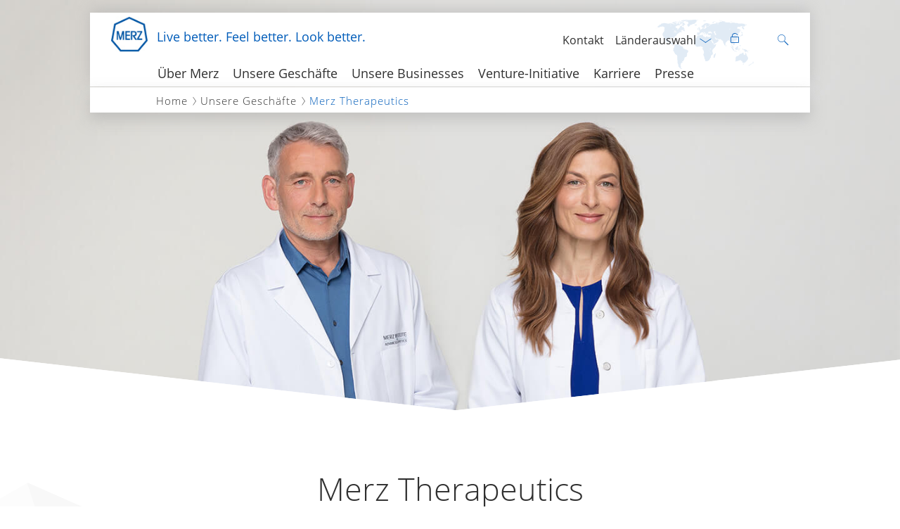

--- FILE ---
content_type: text/html; charset=UTF-8
request_url: https://www.merz.com/de/unsere-geschaefte/therapeutics/
body_size: 68736
content:
<!DOCTYPE html>
<html>
    <head><meta charset="" />
    <title>Medizinische Behandlung - Merz Deutschland    </title>
<meta http-equiv="Content-Type" content="text/html; charset=UTF-8" />
<meta http-equiv="X-UA-Compatible" content="IE=edge,chrome=1">
<meta name="viewport" content="width=device-width, initial-scale=1.0">
<link rel="icon" type="image/png" sizes="32x32" href="/assets/brands/corporate/images/favicon.png" />
<link rel="icon" href="/assets/brands/corporate/images/favicon.ico" />
<meta name="facebook-domain-verification" content="wjn6dsl2yt6hhwhaby89qlup3ezf24" />    <!-- Ccm19 Cookies Consent Notice start -->
    <script src="https://cloud.ccm19.de/app.js?apiKey=4da2c888a08523cee9f86404d1d4ef7752ffb1c9acd90c83&domain=64802649cafadc0e9f0fe302" referrerpolicy="origin"></script>
    <!-- Ccm19 Cookies Consent Notice end -->
  
    <script type="text/javascript">
        let CCM = window.CCM || {};
        let acceptedEmbeddings = CCM.acceptedEmbeddings;
        
        /**
         ** reload after cookie consent
        **/
        window.addEventListener('ccm19WidgetClosed', function (event) {
            location.reload();
        }, false);
    
    </script>
<!-- Facebook Pixel Code -->
 <script>
 !function(f,b,e,v,n,t,s)
 {if(f.fbq)return;n=f.fbq=function(){n.callMethod?
 n.callMethod.apply(n,arguments):n.queue.push(arguments)};
 if(!f._fbq)f._fbq=n;n.push=n;n.loaded=!0;n.version='2.0';
 n.queue=[];t=b.createElement(e);t.async=!0;
 t.src=v;s=b.getElementsByTagName(e)[0];
 s.parentNode.insertBefore(t,s)}(window, document,'script',
 'https://connect.facebook.net/en_US/fbevents.js');
 fbq('init', '415156963322028');
 fbq('track', 'PageView');
 </script>
 <noscript><img height="1" width="1" style="display:none"
 src="https://www.facebook.com/tr?id=415156963322028&ev=PageView&noscript=1"
 /></noscript>
 <!-- End Facebook Pixel Code -->
<!-- This site is optimized with the Yoast SEO plugin v11.6 - https://yoast.com/wordpress/plugins/seo/ -->
<meta name="description" content="Erfahren Sie mehr über die verschiedenen Therapiegebiete von Merz in den Bereichen Neurologie, Dermatologie und Stoffwechsel."/>
<link rel="canonical" href="https://www.merz.com/de/unsere-geschaefte/therapeutics/" />
<meta property="og:locale" content="de_DE" />
<meta property="og:type" content="article" />
<meta property="og:title" content="Medizinische Behandlung - Merz Deutschland" />
<meta property="og:description" content="Erfahren Sie mehr über die verschiedenen Therapiegebiete von Merz in den Bereichen Neurologie, Dermatologie und Stoffwechsel." />
<meta property="og:url" content="https://www.merz.com/de/unsere-geschaefte/therapeutics/" />
<meta property="og:site_name" content="Merz Deutschland" />
<meta name="twitter:card" content="summary" />
<meta name="twitter:description" content="Erfahren Sie mehr über die verschiedenen Therapiegebiete von Merz in den Bereichen Neurologie, Dermatologie und Stoffwechsel." />
<meta name="twitter:title" content="Medizinische Behandlung - Merz Deutschland" />
<meta name="twitter:creator" content="@saraharians" />
<script type='application/ld+json' class='yoast-schema-graph yoast-schema-graph--main'>{"@context":"https://schema.org","@graph":[{"@type":"WebSite","@id":"https://www.merz.com/de/#website","url":"https://www.merz.com/de/","name":"Merz Deutschland","potentialAction":{"@type":"SearchAction","target":"https://www.merz.com/de/?s={search_term_string}","query-input":"required name=search_term_string"}},{"@type":"WebPage","@id":"https://www.merz.com/de/unsere-geschaefte/therapeutics/#webpage","url":"https://www.merz.com/de/unsere-geschaefte/therapeutics/","inLanguage":"de-DE","name":"Medizinische Behandlung - Merz Deutschland","isPartOf":{"@id":"https://www.merz.com/de/#website"},"datePublished":"2015-08-25T11:46:54+00:00","dateModified":"2025-01-03T05:17:20+00:00","description":"Erfahren Sie mehr \u00fcber die verschiedenen Therapiegebiete von Merz in den Bereichen Neurologie, Dermatologie und Stoffwechsel."}]}</script>
<!-- / Yoast SEO plugin. -->

<link rel='dns-prefetch' href='//ajax.googleapis.com' />
<link rel='dns-prefetch' href='//s.w.org' />
		<script type="text/javascript">
			window._wpemojiSettings = {"baseUrl":"https:\/\/s.w.org\/images\/core\/emoji\/12.0.0-1\/72x72\/","ext":".png","svgUrl":"https:\/\/s.w.org\/images\/core\/emoji\/12.0.0-1\/svg\/","svgExt":".svg","source":{"concatemoji":"https:\/\/www.merz.com\/de\/.\/wp-includes\/js\/wp-emoji-release.min.js?ver=5.2.2"}};
			!function(a,b,c){function d(a,b){var c=String.fromCharCode;l.clearRect(0,0,k.width,k.height),l.fillText(c.apply(this,a),0,0);var d=k.toDataURL();l.clearRect(0,0,k.width,k.height),l.fillText(c.apply(this,b),0,0);var e=k.toDataURL();return d===e}function e(a){var b;if(!l||!l.fillText)return!1;switch(l.textBaseline="top",l.font="600 32px Arial",a){case"flag":return!(b=d([55356,56826,55356,56819],[55356,56826,8203,55356,56819]))&&(b=d([55356,57332,56128,56423,56128,56418,56128,56421,56128,56430,56128,56423,56128,56447],[55356,57332,8203,56128,56423,8203,56128,56418,8203,56128,56421,8203,56128,56430,8203,56128,56423,8203,56128,56447]),!b);case"emoji":return b=d([55357,56424,55356,57342,8205,55358,56605,8205,55357,56424,55356,57340],[55357,56424,55356,57342,8203,55358,56605,8203,55357,56424,55356,57340]),!b}return!1}function f(a){var c=b.createElement("script");c.src=a,c.defer=c.type="text/javascript",b.getElementsByTagName("head")[0].appendChild(c)}var g,h,i,j,k=b.createElement("canvas"),l=k.getContext&&k.getContext("2d");for(j=Array("flag","emoji"),c.supports={everything:!0,everythingExceptFlag:!0},i=0;i<j.length;i++)c.supports[j[i]]=e(j[i]),c.supports.everything=c.supports.everything&&c.supports[j[i]],"flag"!==j[i]&&(c.supports.everythingExceptFlag=c.supports.everythingExceptFlag&&c.supports[j[i]]);c.supports.everythingExceptFlag=c.supports.everythingExceptFlag&&!c.supports.flag,c.DOMReady=!1,c.readyCallback=function(){c.DOMReady=!0},c.supports.everything||(h=function(){c.readyCallback()},b.addEventListener?(b.addEventListener("DOMContentLoaded",h,!1),a.addEventListener("load",h,!1)):(a.attachEvent("onload",h),b.attachEvent("onreadystatechange",function(){"complete"===b.readyState&&c.readyCallback()})),g=c.source||{},g.concatemoji?f(g.concatemoji):g.wpemoji&&g.twemoji&&(f(g.twemoji),f(g.wpemoji)))}(window,document,window._wpemojiSettings);
		</script>
		<style type="text/css">
img.wp-smiley,
img.emoji {
	display: inline !important;
	border: none !important;
	box-shadow: none !important;
	height: 1em !important;
	width: 1em !important;
	margin: 0 .07em !important;
	vertical-align: -0.1em !important;
	background: none !important;
	padding: 0 !important;
}
</style>
	<link rel='stylesheet' id='wp-block-library-css'  href='https://www.merz.com/de/wp-includes/css/dist/block-library/style.min.css?ver=5.2.2' type='text/css' media='all' />
<link rel='stylesheet' id='contact-form-7-css'  href='https://www.merz.com//wp-content/plugins/contact-form-7/includes/css/styles.css?ver=5.1.3' type='text/css' media='all' />
<link rel='stylesheet' id='dlm-frontend-css'  href='https://www.merz.com//wp-content/plugins/download-monitor/assets/css/frontend.css?ver=5.2.2' type='text/css' media='all' />
<link rel='stylesheet' id='ap_soc_styles-css'  href='https://www.merz.com//wp-content/themes/merz/styles/ap-soc-styles.css?ver=5.2.2' type='text/css' media='all' />
<link rel='stylesheet' id='simple-social-icons-font-css'  href='https://www.merz.com//wp-content/plugins/simple-social-icons/css/style.css?ver=3.0.1' type='text/css' media='all' />
<link rel='stylesheet' id='vc_plugin_table_style_css-css'  href='https://www.merz.com//wp-content/plugins/easy-tables-vc/assets/css/style.css?ver=1.0.0' type='text/css' media='all' />
<link rel='stylesheet' id='vc_plugin_themes_css-css'  href='https://www.merz.com//wp-content/plugins/easy-tables-vc/assets/css/themes.css?ver=5.2.2' type='text/css' media='all' />
<link rel='stylesheet' id='js_composer_custom_css-css'  href='//www.merz.com//wp-content/uploads/sites/2/js_composer/custom.css?ver=4.12.1' type='text/css' media='all' />
<link rel='stylesheet' id='cf7cf-style-css'  href='https://www.merz.com//wp-content/plugins/cf7-conditional-fields/style.css?ver=1.6.4' type='text/css' media='all' />
<script type='text/javascript' src='https://ajax.googleapis.com/ajax/libs/jquery/2.1.4/jquery.min.js?ver=5.2.2'></script>
<script type='text/javascript' src='https://www.merz.com//wp-content/plugins/simple-social-icons/svgxuse.js?ver=1.1.21'></script>
<link rel='https://api.w.org/' href='https://www.merz.com/de/wp-json/' />
<link rel="EditURI" type="application/rsd+xml" title="RSD" href="https://www.merz.com/de/xmlrpc.php?rsd" />
<link rel="wlwmanifest" type="application/wlwmanifest+xml" href="https://www.merz.com/de/./wp-includes/wlwmanifest.xml" /> 
<meta name="generator" content="WordPress 5.2.2" />
<link rel='shortlink' href='https://www.merz.com/de/?p=1250' />
<link rel="alternate" type="application/json+oembed" href="https://www.merz.com/de/wp-json/oembed/1.0/embed?url=https%3A%2F%2Fwww.merz.com%2Fde%2Funsere-geschaefte%2Ftherapeutics%2F" />
<link rel="alternate" type="text/xml+oembed" href="https://www.merz.com/de/wp-json/oembed/1.0/embed?url=https%3A%2F%2Fwww.merz.com%2Fde%2Funsere-geschaefte%2Ftherapeutics%2F&#038;format=xml" />

    <script type="text/javascript">
        (function (i, s, o, g, r, a, m) {
            i['GoogleAnalyticsObject'] = r;
            i[r] = i[r] || function () {
                (i[r].q = i[r].q || []).push(arguments)
            }, i[r].l = 1 * new Date();
            a = s.createElement(o),
                m = s.getElementsByTagName(o)[0];
            a.async = 1;
            a.src = g;
            m.parentNode.insertBefore(a, m)
        })(window, document, 'script', 'https://www.google-analytics.com/analytics.js', 'ga');

        ga('create', 'UA-63177353-3', 'auto');
        ga('send', 'pageview');

        var captureOutboundLink = function (url) {
            ga('send', 'event', 'outbound', 'click', url, {
                'transport': 'beacon',
                'hitCallback': function () {
                    document.location = url;
                }
            });
        }
    </script>

    <meta name="generator" content="Powered by Visual Composer - drag and drop page builder for WordPress."/>
<!--[if lte IE 9]><link rel="stylesheet" type="text/css" href="https://www.merz.com//wp-content/plugins/js_composer/assets/css/vc_lte_ie9.min.css" media="screen"><![endif]--><!--[if IE  8]><link rel="stylesheet" type="text/css" href="https://www.merz.com//wp-content/plugins/js_composer/assets/css/vc-ie8.min.css" media="screen"><![endif]--><noscript><style type="text/css"> .wpb_animate_when_almost_visible { opacity: 1; }</style></noscript>

<script type="text/javascript">
    function _gaLt(event){
        var el = event.srcElement || event.target;

        /* Loop up the DOM tree through parent elements if clicked element is not a link (eg: an image inside a link) */
        while(el && (typeof el.tagName == 'undefined' || el.tagName.toLowerCase() != 'a' || !el.href))
        { el = el.parentNode; }

        if(el && el.href){
            /* link */
            var link = el.href;
            if(link.indexOf(location.host) == -1 && !link.match(/^javascript\:/i)){ /* external link */
                /* HitCallback function to either open link in either same or new window */
                var hitBack = function(link, target)
                        { target ? window.open(link, target) : window.location.href = link; }

                        ;
                /* Is target set and not _(self|parent|top)? */
                var target = (el.target && !el.target.match(/^_(self|parent|top)$/i)) ? el.target : false;
                /* send event with callback */
                var currPage = document.location.pathname + document.location.search;
                if (typeof gaArr['section'] != 'undefined')
                { currPage = gaArr['section']; }

                __gaTracker(
                        "send", "event", "Outgoing Links", link,
                        currPage,
                        {"hitCallback": hitBack(link, target)}

                );

                /* Prevent standard click */
                event.preventDefault ? event.preventDefault() : event.returnValue = !1;
            }

        }
    }
</script>

<link href="/assets/brands/corporate/css/main.min.css" type="text/css" rel="stylesheet">
<script src="/assets/brands/corporate/js/head.min.js"></script>    </head>

	<body class="page-template page-template-template-product page-template-template-product-php page page-id-1250 page-child parent-pageid-1175 wpb-js-composer js-comp-ver-4.12.1 vc_responsivetemplate-product">
        <div id="button_go_to" style="display:none;">button-go-to</div>
        <div id="button_cancel" style="display:none;">button-cancel</div><div class="mod mod-Heptagon">
	<img src="../../../assets/brands/corporate/images/Hep_03.png" id="mod-Heptagon__hepLeft">
	<img src="../../../assets/brands/corporate/images/Hep_01.png" id="mod-Heptagon__hepRight">
	<img src="../../../assets/brands/corporate/images/Hep_02.png" id="mod-Heptagon__hepBottom">
</div>

        <div class="page-wrapper">

            <header id="header" ><!-- START ##### mod:M01Header / tpl:M01Header ##### -->
<!-- INTERFACE
	"level0": [false, "item1", "item2"],
	"level1": [false, "home", "item1", "item2", "item3", "item4", "item5", "item6"],
	"level2": ["item1", "item2", "item3", "item4"]
-->
<div class="mod mod-M01Header">
    <div class="container">
        <div class="meta-wrapper">
            <!-- NUR CORP START -->
            <a href="/de" class="home"></a>
            <p class="claim">Live better. Feel better. Look better.</p>

            <!-- NUR CORP END -->
            <button class="btn-menu"><i class=" icon icon-nav"></i></button>
            <button class="btn-search"><i class=" icon icon-search"></i></button>                    <button class="btn-login"><i class=" icon icon-lock-open"></i></button>            <button class="btn-lang"><i class=" icon icon-flag"></i><span><i
                            class=" icon icon-arrow-down"></i>Länderauswahl</span>
            </button>
            <!-- NUR CORP START -->
            <ul class="nav-meta">                    <li><a href="https://www.merz.com/de/kontakt/"><span>Kontakt</span></a></li>            </ul>
            <!-- NUR CORP END -->
        </div>
        <nav class="nav-main">
            <ul class="level1">                        <li class="menu-item menu-item-type-post_type menu-item-object-page menu-item-981 menu-item-has-children">                                <span class="link-wrapper">
                                    <i class="toggle icon icon-arrow-down"></i><a
                                            href="https://www.merz.com/de/ueber-merz/"><span>Über Merz</span></a>
                                </span>
                                <ul class="level2">

                                        <li class="menu-item menu-item-type-post_type menu-item-object-page menu-item-5826">                                                <a href="https://www.merz.com/de/ueber-merz/unsere-werte/">Unsere Werte</a>                                        </li>

                                        <li class="menu-item menu-item-type-post_type menu-item-object-page menu-item-1013">                                                <a href="https://www.merz.com/de/ueber-merz/management/">Management</a>                                        </li>

                                        <li class="menu-item menu-item-type-post_type menu-item-object-page menu-item-1448">                                                <a href="https://www.merz.com/de/ueber-merz/gesellschafterrat/">Merz Holding Board</a>                                        </li>

                                        <li class="menu-item menu-item-type-post_type menu-item-object-page menu-item-1011">                                                <a href="https://www.merz.com/de/ueber-merz/geschichte/">Geschichte</a>                                        </li>

                                        <li class="menu-item menu-item-type-post_type menu-item-object-page menu-item-1012 menu-item-has-children">                                                <span class="link-wrapper">                                                        <i class="toggle icon icon-arrow-down"></i><a
                                                                href="https://www.merz.com/de/ueber-merz/unternehmen/">Standorte</a>
                                                 </span>

                                                <ul class="level3">                                                        <li class="menu-item menu-item-type-post_type menu-item-object-page menu-item-4887"><a
                                                                     href="https://www.merz.com/de/ueber-merz/unternehmen/merz-corporate/">Merz Corporate</a>
                                                        </li>                                                        <li class="menu-item menu-item-type-post_type menu-item-object-page menu-item-4889"><a
                                                                     href="https://www.merz.com/de/ueber-merz/unternehmen/merz-aesthetics/">Merz Aesthetics</a>
                                                        </li>                                                        <li class="menu-item menu-item-type-post_type menu-item-object-page menu-item-4891"><a
                                                                     href="https://www.merz.com/de/ueber-merz/unternehmen/merz-therapeutics/">Merz Therapeutics</a>
                                                        </li>                                                        <li class="menu-item menu-item-type-post_type menu-item-object-page menu-item-4893"><a
                                                                     href="https://www.merz.com/de/ueber-merz/unternehmen/merz-lifecare/">Merz Lifecare</a>
                                                        </li>                                                </ul>                                        </li>

                                        <li class="menu-item menu-item-type-post_type menu-item-object-page menu-item-998 menu-item-has-children">                                                <span class="link-wrapper">                                                        <i class="toggle icon icon-arrow-down"></i><a
                                                                href="https://www.merz.com/de/ueber-merz/corporate-compliance/">Group Compliance</a>
                                                 </span>

                                                <ul class="level3">                                                        <li class="menu-item menu-item-type-post_type menu-item-object-page menu-item-6351"><a
                                                                     href="https://www.merz.com/de/ueber-merz/corporate-compliance/lieferketten-compliance/">Lieferketten Compliance</a>
                                                        </li>                                                        <li class="menu-item menu-item-type-post_type menu-item-object-page menu-item-6355"><a
                                                                     href="https://www.merz.com/de/ueber-merz/corporate-compliance/merzethicshelpline/">Merz Ethics Helpline</a>
                                                        </li>                                                </ul>                                        </li>                                </ul>                        </li>                        <li class="menu-item menu-item-type-post_type menu-item-object-page current-page-ancestor current-page-parent menu-item-1175 menu-item-has-children">                                <span class="link-wrapper">
                                    <i class="toggle icon icon-arrow-down"></i><a
                                            href="https://www.merz.com/de/unsere-geschaefte/"><span>Unsere Geschäfte</span></a>
                                </span>
                                <ul class="level2">

                                        <li class="menu-item menu-item-type-post_type menu-item-object-page menu-item-5835">                                                <a href="https://www.merz.com/de/unsere-geschaefte/merz-therapeutics/">Merz Therapeutics</a>                                        </li>

                                        <li class="menu-item menu-item-type-post_type menu-item-object-page menu-item-1245">                                                <a target="_blank" href="https://www.merz-aesthetics.info/">Merz Aesthetics</a>                                        </li>

                                        <li class="menu-item menu-item-type-post_type menu-item-object-page current-menu-item page_item page-item-1250 current_page_item menu-item-1250">                                                <a target="_blank" href="https://www.merztherapeutics.com/de/">Merz Therapeutics</a>                                        </li>

                                        <li class="menu-item menu-item-type-post_type menu-item-object-page menu-item-6017">                                                <a target="_blank" href="https://www.merz-lifecare.com/">Merz Lifecare</a>                                        </li>                                </ul>                        </li>                        <li class="menu-item menu-item-type-post_type menu-item-object-page menu-item-5829 menu-item-has-children">                                <span class="link-wrapper">
                                    <i class="toggle icon icon-arrow-down"></i><a
                                            href="https://www.merz.com/de/unsere-businesses/"><span>Unsere Businesses</span></a>
                                </span>
                                <ul class="level2">

                                        <li class="menu-item menu-item-type-post_type menu-item-object-page menu-item-4885">                                                <a href="https://www.merz.com/de/unsere-businesses/deutschland/">Deutschland</a>                                        </li>                                </ul>                        </li>                        <li class="menu-item menu-item-type-post_type menu-item-object-page menu-item-1396">                                <a href="https://www.merz.com/de/venture-initiative-2/"><span>Venture-Initiative</span></a>                        </li>                        <li class="menu-item menu-item-type-post_type menu-item-object-page menu-item-1405 menu-item-has-children">                                <span class="link-wrapper">
                                    <i class="toggle icon icon-arrow-down"></i><a
                                            href="https://www.merz.com/de/karriere/"><span>Karriere</span></a>
                                </span>
                                <ul class="level2">

                                        <li class="menu-item menu-item-type-post_type menu-item-object-page menu-item-1421">                                                <a href="https://www.merz.com/de/karriere/einstieg/">Einstiegsmöglichkeiten</a>                                        </li>

                                        <li class="menu-item menu-item-type-post_type menu-item-object-page menu-item-1427">                                                <a href="https://www.merz.com/de/karriere/bewerbungsprozess/">Bewerbungsprozess</a>                                        </li>

                                        <li class="menu-item menu-item-type-post_type menu-item-object-page menu-item-3831">                                                <a href="https://www.merz.com/de/karriere/jobboerse/">Jobbörse</a>                                        </li>                                </ul>                        </li>                        <li class="menu-item menu-item-type-post_type menu-item-object-page menu-item-2668 menu-item-has-children">                                <span class="link-wrapper">
                                    <i class="toggle icon icon-arrow-down"></i><a
                                            href="https://www.merz.com/de/presse/news/"><span>Presse</span></a>
                                </span>
                                <ul class="level2">

                                        <li class="menu-item menu-item-type-post_type menu-item-object-page menu-item-4900">                                                <a href="https://www.merz.com/de/presse/news/">News</a>                                        </li>

                                        <li class="menu-item menu-item-type-post_type menu-item-object-page menu-item-2699">                                                <a href="https://www.merz.com/de/presse/fotos/">Fotos</a>                                        </li>

                                        <li class="menu-item menu-item-type-post_type menu-item-object-page menu-item-2683">                                                <a href="https://www.merz.com/de/presse/presse-kontakt/">Kontakt</a>                                        </li>                                </ul>                        </li>            </ul>
        </nav>
        <!-- NUR CORP START -->    <div class="mod mod-Breadcrumb">
        <ul class="breadcrumb">                <li><a href="https://www.merz.com/de/">Home</a></li>                <li><a href="https://www.merz.com/de/unsere-geschaefte/">Unsere Geschäfte</a></li>            <li><span>Merz Therapeutics</span></li>
        </ul>
    </div>        <!-- NUR COPR END -->
    </div>
    <!-- BEGIN LOGIN -->
    <!-- END LOGIN -->
    <div class="search-wrapper">
        <div class="container">
            <i class=" icon icon-close"></i>
            <div class="mod mod-Search">
                <form action="/de/">
                    <div class="form-wrapper">
                        <input type="text" name="s"
                               placeholder="Suche nach..."/>
                        <button type="submit"><i class=" icon icon-search"></i></button>
                    </div>
                </form>
            </div>
        </div>
    </div>
    <div class="country-wrapper">
        <div class="container">
            <i class=" icon icon-close"></i>
            <div class="mod mod-M01_3HeaderCountry">
                <section class="container">
                    <div class="row">
                        <div class="col-md-12">
                            <h2>
                                <span>Land</span>
                            </h2>
                        </div>                    </div>
                    <div class="row">
                        <div class="col-md-6">
                            <select id="country" class="e-dd-02 filter_select country selectBox" name="country"
                                    style="display: none;">
                                <!-- Country for-each -->
                                <option value=""
                                        selected="">Alle Länder</option>                                    <option value="https://www.merz.com">Global Website (www.merz.com)</option>                                    <option value="https://www.merz.com/de">Deutschland</option>                                <!-- Country for-each -->
                            </select>
                        </div>
                    </div>
                </section>
            </div>
        </div>
    </div>
</div>
<!-- END ##### mod:M01Header / tpl:M01Header ##### -->
            </header>

            <main id="content">
                <div class="content-wrapper">
<!-- START ##### mod:M03HeroArea / tpl:M03HeroArea ##### -->
<!-- INTERFACE
-->

<div class="mod mod-M03HeroArea"><div class="media-wrap">
    <img src="[data-uri]"
         alt=""
         class="img-responsive"
         data-size-xs=""
         data-size-sm="https://www.merz.com//wp-content/uploads/sites/2/2018/07/regionalproducts-header-s.jpg"
         data-size-md="https://www.merz.com//wp-content/uploads/sites/2/2018/07/regionalproducts-header-m.jpg"
         data-size-lg="https://www.merz.com//wp-content/uploads/sites/2/2018/07/regionalproducts-header-l.jpg"
         data-size-xl=""
    >
    <!-- fallback -->
    <noscript>
        <img src="https://www.merz.com//wp-content/uploads/sites/2/2018/07/regionalproducts-header-l.jpg" alt="">
    </noscript>
</div>
<div class="media-wraplogo">
    <img src="[data-uri]"
         alt=""
         class="img-responsive"
         data-size-xs=""
         data-size-sm=""
         data-size-md=""
         data-size-lg=""
         data-size-xl=""
    >
    <!-- fallback -->
    <noscript>
        <img src="" alt="">
    </noscript>
</div>

</div>
<!-- END ##### mod:M03HeroArea / tpl:M03HeroArea ##### -->

<!-- START ##### mod:PageTitle / tpl:PageTitle ##### -->
<div class="mod mod-PageTitle">
	<div class="container">
		<div class="row">
			<div class="col-md-12">
                <h1><span>Merz Therapeutics</span></h1>
			</div>
		</div>
	</div>
</div>
<!-- END ##### mod:PageTitle / tpl:PageTitle ##### -->
<!-- START ##### mod:M05ContentBlock / tpl:M05ContentBlock_1col ##### -->
<!-- INTERFACE
-->

<div class="mod mod-M05ContentBlock col-1">
    <section class="container">        <div class="row">
            <div class="col-md-12">                <p>Erfahren Sie mehr über die verschiedenen Therapiegebiete von Merz in den Bereichen Neurologie, Dermatologie und Stoffwechsel.</p>
            </div>
        </div>
    </section>
</div>
<!-- END ##### mod:M05ContentBlock / tpl:M05ContentBlock_1col ##### -->

<!-- START ##### mod:M06Teaser / tpl:M06Teaser-1col ##### -->
<!-- INTERFACE
-->

<div class="mod mod-M06Teaser single">
	<section class="container">
		<div class="row">
			<div class="col-md-12">			</div>
		</div>
		<div class="row slider">
			<div class="col-md-12">
<!-- START ##### mod:M06TeaserItem / tpl:M06TeaserItem ##### -->
<div class="mod mod-M06TeaserItem">
    <div class="col">
        <a href="/de/patienten/neurologie/" target=""><div class="media-wrap">
    <img src="[data-uri]"
         alt=""
         class="img-responsive"
         data-size-xs=""
         data-size-sm=""
         data-size-md="https://www.merz.com//wp-content/uploads/sites/2/2015/08/teaser-neurotoxins.jpg"
         data-size-lg=""
         data-size-xl=""
    >
    <!-- fallback -->
    <noscript>
        <img src="https://www.merz.com//wp-content/uploads/sites/2/2015/08/teaser-neurotoxins.jpg" alt="">
    </noscript>
</div>
        </a>
    </div>
    <div class="col">            <h3>
                <span>Neurologie</span>
            </h3>            <p>Sie erhalten Informationen zu Krankheitsbildern, Symptomen und Therapiemöglichkeiten sowie zu den Arzneimitteln von Merz</p>            <a href="/de/patienten/neurologie/" class="e-b-01" target="">Mehr lesen</a>    </div>
</div>
<!-- END ##### mod:M06TeaserItem / tpl:M06TeaserItem ##### -->

			</div>
		</div>
	</section>
</div>
<!-- END ##### mod:M06Teaser / tpl:M06Teaser-1col ##### -->

<!-- START ##### mod:M06Teaser / tpl:M06Teaser-1col ##### -->
<!-- INTERFACE
-->

<div class="mod mod-M06Teaser single">
	<section class="container">
		<div class="row">
			<div class="col-md-12">			</div>
		</div>
		<div class="row slider">
			<div class="col-md-12">
<!-- START ##### mod:M06TeaserItem / tpl:M06TeaserItem ##### -->
<div class="mod mod-M06TeaserItem">
    <div class="col right">
        <a href="/de/patienten/dermatologie/" target=""><div class="media-wrap">
    <img src="[data-uri]"
         alt=""
         class="img-responsive"
         data-size-xs=""
         data-size-sm=""
         data-size-md="https://www.merz.com//wp-content/uploads/sites/2/2015/08/GettyImages-1550953051.jpg"
         data-size-lg=""
         data-size-xl=""
    >
    <!-- fallback -->
    <noscript>
        <img src="https://www.merz.com//wp-content/uploads/sites/2/2015/08/GettyImages-1550953051.jpg" alt="">
    </noscript>
</div>
        </a>
    </div>
    <div class="col">            <h3>
                <span>Dermatologie</span>
            </h3>            <p>Erfahren Sie mehr über die Indikationsbereiche von Merz in der Dermatologie: Narben, Haarausfall, Akne</p>            <a href="/de/patienten/dermatologie/" class="e-b-01" target="">Mehr lesen</a>    </div>
</div>
<!-- END ##### mod:M06TeaserItem / tpl:M06TeaserItem ##### -->

			</div>
		</div>
	</section>
</div>
<!-- END ##### mod:M06Teaser / tpl:M06Teaser-1col ##### -->

<!-- START ##### mod:M06Teaser / tpl:M06Teaser-1col ##### -->
<!-- INTERFACE
-->

<div class="mod mod-M06Teaser single">
	<section class="container">
		<div class="row">
			<div class="col-md-12">			</div>
		</div>
		<div class="row slider">
			<div class="col-md-12">
<!-- START ##### mod:M06TeaserItem / tpl:M06TeaserItem ##### -->
<div class="mod mod-M06TeaserItem">
    <div class="col">
        <a href="/de/patienten/stoffwechsel/" target=""><div class="media-wrap">
    <img src="[data-uri]"
         alt=""
         class="img-responsive"
         data-size-xs=""
         data-size-sm=""
         data-size-md="https://www.merz.com//wp-content/uploads/sites/2/2015/08/stoffwechsel-teaser-overview.jpg"
         data-size-lg=""
         data-size-xl=""
    >
    <!-- fallback -->
    <noscript>
        <img src="https://www.merz.com//wp-content/uploads/sites/2/2015/08/stoffwechsel-teaser-overview.jpg" alt="">
    </noscript>
</div>
        </a>
    </div>
    <div class="col">            <h3>
                <span>Stoffwechsel</span>
            </h3>            <p>Behandlung der Hepatischen Enzephalopathie sowie der Hypercholesterinämie</p>            <a href="/de/patienten/stoffwechsel/" class="e-b-01" target="">Mehr lesen</a>    </div>
</div>
<!-- END ##### mod:M06TeaserItem / tpl:M06TeaserItem ##### -->

			</div>
		</div>
	</section>
</div>
<!-- END ##### mod:M06Teaser / tpl:M06Teaser-1col ##### -->
<!-- START ##### mod:M23EmergencyHotline / tpl:M23EmergencyHotline ##### -->
<!-- INTERFACE
-->

<!-- START ##### mod:Hotline / tpl:Hotline ##### -->
<div class="mod mod-Hotline" itemscope itemtype="http://schema.org/ContactPoint">
    <div class="container">
        <div class="row">
            <div class="col-lg-12">
                <i class="icon icon-Telefon"></i>
                <div class="col">
                   <h3>MERZ PHARMA GMBH // TEL.: +49-(0)-69-1503-0</span></h3>
                  <p>Außerhalb unserer Geschäftszeiten stehen Ihnen zwischen 18 - 8 Uhr folgende Notfallnummern zur Verfügung:</p>
<p>Für Merz und Georg Simons Produkte- Tel.: 02065-256 1675<br />
------------------------------------------------------------------------------------------------------------<br />
Für tetesept und Merz Spezial Produkte- Tel.: 02065-256 2180<br />
</p>
                </div>
            </div>
        </div>
    </div>
</div>
<!-- END ##### mod:M23EmergencyHotline / tpl:M23EmergencyHotline ##### -->

<!-- START ##### mod:DividerLine / tpl:DividerLine ##### -->
<!-- INTERFACE
-->

<div class="mod mod-DividerLine">
	<div class="container">
		<div class="row">
			<div class="col-md-12">
				<hr>
			</div>
		</div>
	</div>
</div>
<!-- END ##### mod:DividerLine / tpl:DividerLine ##### -->

                </div>
            </main>

            <footer id="footer"><!-- START ##### mod:M02Footer / tpl:M02Footer ##### -->
<!-- INTERFACE
-->
<script type="text/javascript">
  document.addEventListener("DOMContentLoaded", function(event) {
    var metaNav = document.getElementById('metanav');
    console.log(window.location.pathname);
    switch (window.location.pathname) {
        case "/":
        case"/de/":
          metaNav.style.display = 'inline';
        break;
        default:
          metaNav.style.display = 'none';
    }
  });
</script>
<div class="mod mod-M02Footer">    <!-- START ##### mod:M02_3FooterExternalLinks / tpl:M02_3FooterExternalLinks ##### -->
    <div class="mod mod-M02_3FooterExternalLinks highlight1">
        <div class="container">
            <h2>
                <a href="#merz-widgets-external__container" class="merz-widgets-external__link">Weitere Merz Websites<i class=" icon icon-arrow-down"></i>
                </a>
            </h2>
            <section class="merz-widgets merz-widgets-external"><aside id="nav_menu-5" class="merz-widget widget_nav_menu"><h4 class="merz-widget__headline">Merz Aesthetics</h4><div class="merz-widget__content"><div class="menu-external-merz-aesthetics-container"><ul id="menu-external-merz-aesthetics" class="menu"><li id="menu-item-5934" class="menu-item menu-item-type-custom menu-item-object-custom menu-item-5934"><a target="_blank" rel="noopener noreferrer" href="https://www.merz-aesthetics.info">www.merz-aesthetics.info</a></li>
<li id="menu-item-6128" class="menu-item menu-item-type-custom menu-item-object-custom menu-item-6128"><a href="http://merz-aesthetics.de">www.merz-aesthetics.de</a></li>
</ul></div></div></aside><aside id="nav_menu-2" class="merz-widget widget_nav_menu"><h4 class="merz-widget__headline">Merz Therapeutics</h4><div class="merz-widget__content"><div class="menu-external-merz-therapeutics-container"><ul id="menu-external-merz-therapeutics" class="menu"><li id="menu-item-5935" class="menu-item menu-item-type-custom menu-item-object-custom menu-item-5935"><a target="_blank" rel="noopener noreferrer" href="https://www.dystonieinfo.de/">Dystonien</a></li>
<li id="menu-item-5936" class="menu-item menu-item-type-custom menu-item-object-custom menu-item-5936"><a target="_blank" rel="noopener noreferrer" href="https://www.spastikinfo.de/">Spastik</a></li>
<li id="menu-item-5938" class="menu-item menu-item-type-custom menu-item-object-custom menu-item-5938"><a target="_blank" rel="noopener noreferrer" href="https://www.haar-ausfall.com/">Haarausfall</a></li>
<li id="menu-item-5939" class="menu-item menu-item-type-custom menu-item-object-custom menu-item-5939"><a target="_blank" rel="noopener noreferrer" href="https://www.leber-info.de/">Lebererkrankung</a></li>
<li id="menu-item-5940" class="menu-item menu-item-type-custom menu-item-object-custom menu-item-5940"><a target="_blank" rel="noopener noreferrer" href="https://www.narbeninfo.de/">Narben</a></li>
<li id="menu-item-5941" class="menu-item menu-item-type-custom menu-item-object-custom menu-item-5941"><a target="_blank" rel="noopener noreferrer" href="https://www.parkinsoninfo.de/">Parkinson</a></li>
</ul></div></div></aside><aside id="nav_menu-10" class="merz-widget widget_nav_menu"><h4 class="merz-widget__headline">Merz Lifecare</h4><div class="merz-widget__content"><div class="menu-external-merz-consumer-care-container"><ul id="menu-external-merz-consumer-care" class="menu"><li id="menu-item-5942" class="menu-item menu-item-type-custom menu-item-object-custom menu-item-5942"><a target="_blank" rel="noopener noreferrer" href="https://www.merz-lifecare.com/">www.merz-lifecare.com</a></li>
</ul></div></div></aside>
            </section>
        </div>
    </div>
    <!-- END ##### mod:M02_3FooterExternalLinks / tpl:M02_3FooterExternalLinks ##### -->
    <div class="container">
        <div class="row">
		<div class="col-lg-9">              
	<section class="merz-widgets merz-widgets-social">
		<ul class="ap-soc_list"><aside id="simple-social-icons-2" class="merz-widget simple-social-icons"><h4 class="merz-widget__headline">Folgen Sie uns</h4><div class="merz-widget__content"><ul class="aligncenter"><li class="ssi-linkedin"><a href="http://linkedin.com/company/merz-pharma-group/" target="_blank" rel="noopener noreferrer"><svg role="img" class="social-linkedin" aria-labelledby="social-linkedin-2"><title id="social-linkedin-2">LinkedIn</title><use xlink:href="https://www.merz.com//wp-content/plugins/simple-social-icons/symbol-defs.svg#social-linkedin"></use></svg></a></li></ul></div></aside><aside id="simple-social-icons-3" class="merz-widget simple-social-icons"><h4 class="merz-widget__headline">Folgen Sie Merz Aesthetics</h4><div class="merz-widget__content"><ul class="aligncenter"><li class="ssi-facebook"><a href="https://www.facebook.com/aesthetics.merz" target="_blank" rel="noopener noreferrer"><svg role="img" class="social-facebook" aria-labelledby="social-facebook-3"><title id="social-facebook-3">Facebook</title><use xlink:href="https://www.merz.com//wp-content/plugins/simple-social-icons/symbol-defs.svg#social-facebook"></use></svg></a></li><li class="ssi-instagram"><a href="https://www.instagram.com/merzaesthetics/" target="_blank" rel="noopener noreferrer"><svg role="img" class="social-instagram" aria-labelledby="social-instagram-3"><title id="social-instagram-3">Instagram</title><use xlink:href="https://www.merz.com//wp-content/plugins/simple-social-icons/symbol-defs.svg#social-instagram"></use></svg></a></li><li class="ssi-linkedin"><a href="https://www.linkedin.com/company/merz-aesthetics-inc" target="_blank" rel="noopener noreferrer"><svg role="img" class="social-linkedin" aria-labelledby="social-linkedin-3"><title id="social-linkedin-3">LinkedIn</title><use xlink:href="https://www.merz.com//wp-content/plugins/simple-social-icons/symbol-defs.svg#social-linkedin"></use></svg></a></li><li class="ssi-youtube"><a href="https://www.youtube.com/@merzaestheticsglobal" target="_blank" rel="noopener noreferrer"><svg role="img" class="social-youtube" aria-labelledby="social-youtube-3"><title id="social-youtube-3">YouTube</title><use xlink:href="https://www.merz.com//wp-content/plugins/simple-social-icons/symbol-defs.svg#social-youtube"></use></svg></a></li></ul></div></aside><aside id="simple-social-icons-5" class="merz-widget simple-social-icons"><h4 class="merz-widget__headline">Folgen Sie Merz Therapeutics</h4><div class="merz-widget__content"><ul class="aligncenter"><li class="ssi-linkedin"><a href="https://www.linkedin.com/company/merz-therapeutics" target="_blank" rel="noopener noreferrer"><svg role="img" class="social-linkedin" aria-labelledby="social-linkedin-5"><title id="social-linkedin-5">LinkedIn</title><use xlink:href="https://www.merz.com//wp-content/plugins/simple-social-icons/symbol-defs.svg#social-linkedin"></use></svg></a></li></ul></div></aside><aside id="simple-social-icons-4" class="merz-widget simple-social-icons"><h4 class="merz-widget__headline">Folgen Sie Merz Lifecare</h4><div class="merz-widget__content"><ul class="aligncenter"><li class="ssi-linkedin"><a href="https://www.linkedin.com/company/merz-lifecare-com" target="_blank" rel="noopener noreferrer"><svg role="img" class="social-linkedin" aria-labelledby="social-linkedin-4"><title id="social-linkedin-4">LinkedIn</title><use xlink:href="https://www.merz.com//wp-content/plugins/simple-social-icons/symbol-defs.svg#social-linkedin"></use></svg></a></li></ul></div></aside>
		</ul>
	</section>		</div>
		<div class="col-lg-9">
                <ul class="metanav">
                    <li>
                        &copy;2026Merz Pharma
                    </li>                        <li><a href="https://www.merz.com/de/datenschutz/"><span>Datenschutz</span></a>
                        </li>                        <li><a href="https://www.merz.com/de/ueber-merz/corporate-compliance/merzethicshelpline"><span>Beschwerdeverfahren</span></a>
                        </li>                        <li><a href="https://www.merz.com/de/footer-nutzungshinweise/"><span>Nutzungshinweise</span></a>
                        </li>                        <li><a href="https://www.merz.com/de/impressum/"><span>Impressum</span></a>
                        </li>                        <li><a href="https://www.merz.com/de/agb/"><span>AGB</span></a>
                        </li>                        <li><a href="https://www.merz.com/de/kontakt/"><span>Kontakt</span></a>
                        </li>                </ul>
                <br/><br/>
                <ul id="metanav" class="metanav">
                    <li><a href="cookie">Cookie List</a></li>
                    <li>
                        <a id="ot-sdk-btn" class="ot-sdk-show-settings" href="#" onclick="CCM.openWidget(); return false;"> Cookie Settings</a>
                    </li>
                </ul>
            </div>
        </div>
    </div>
</div>
<!-- END ##### mod:M02Footer / tpl:M02Footer ##### -->
            </footer>

        </div>

        <script src="/assets/brands/corporate/js/main.min.js"></script>    <script type="text/javascript">
        document.addEventListener('wpcf7mailsent', function (event) {
            if (document.getElementById('merz-contact-form')) {
                document.getElementById('merz-contact-form').style.display = 'none';
                document.getElementById('merz-contact-form-ok').style.display = 'inline';
                __gaTracker('send', 'event', 'contact form front page', 'submit');
            }
        }, false);
    </script>
    <script type="text/javascript">
        document.addEventListener('wpcf7mailsent', function (event) {
            if (document.getElementById('merz-contact-form-events')) {
                document.getElementById('merz-contact-form-events').style.display = 'none';
                document.getElementById('merz-contact-form-ok').style.display = 'inline';
                var inputs = event.detail.inputs;

                var countries =[{"post_title":"Anguila","ID":"3153"},{"post_title":"Argentina","ID":"3152"},{"post_title":"Australia","ID":"4396"},{"post_title":"Belgique","ID":"3151"},{"post_title":"Bolivia","ID":"3150"},{"post_title":"Bosna I Hercegovina","ID":"3149"},{"post_title":"Brasil","ID":"3148"},{"post_title":"Canada","ID":"3147"},{"post_title":"Cesk\u00e1 republika","ID":"3146"},{"post_title":"Chile","ID":"3145"},{"post_title":"China, Hong Kong, Taiwan region","ID":"5012"},{"post_title":"Colombia","ID":"3144"},{"post_title":"Costa Rica","ID":"3143"},{"post_title":"Danmark","ID":"3142"},{"post_title":"Deutschland","ID":"3141"},{"post_title":"Ecuador","ID":"3140"},{"post_title":"Eesti","ID":"3139"},{"post_title":"\u00c9ire","ID":"3138"},{"post_title":"El Salvador","ID":"3137"},{"post_title":"Espa\u00f1a","ID":"3136"},{"post_title":"France","ID":"3154"},{"post_title":"Guatemala","ID":"3135"},{"post_title":"Honduras","ID":"3134"},{"post_title":"Hrvatska","ID":"3133"},{"post_title":"Indonesia","ID":"3132"},{"post_title":"Island","ID":"3131"},{"post_title":"Italia","ID":"3130"},{"post_title":"Jamaica","ID":"3129"},{"post_title":"Kibris","ID":"3128"},{"post_title":"Latvija","ID":"3127"},{"post_title":"Lietuva","ID":"3126"},{"post_title":"Luxembourg","ID":"3125"},{"post_title":"Magyarorsz\u00e1g","ID":"3124"},{"post_title":"Malaysia","ID":"3123"},{"post_title":"Malta","ID":"3122"},{"post_title":"M\u00e9xico","ID":"3121"},{"post_title":"Nederland","ID":"3120"},{"post_title":"New Zealand","ID":"3119"},{"post_title":"Nicaragua","ID":"3118"},{"post_title":"Norge","ID":"3117"},{"post_title":"\u00d6sterreich","ID":"3116"},{"post_title":"Panam\u00e1","ID":"3115"},{"post_title":"Paraguay","ID":"3114"},{"post_title":"Per\u00fa","ID":"3113"},{"post_title":"Pilipinas","ID":"3112"},{"post_title":"Polska","ID":"3111"},{"post_title":"Portugal","ID":"3110"},{"post_title":"Rep\u00fablica Dominicana","ID":"3109"},{"post_title":"Romania","ID":"3108"},{"post_title":"Schweiz","ID":"3107"},{"post_title":"Shqip\u00ebria","ID":"3106"},{"post_title":"Singapore","ID":"3105"},{"post_title":"Slovenija","ID":"3104"},{"post_title":"Slovensko","ID":"3103"},{"post_title":"Srbija i Crna Gora","ID":"3102"},{"post_title":"Suisse","ID":"3101"},{"post_title":"Suomi","ID":"3100"},{"post_title":"Sverige","ID":"3099"},{"post_title":"Svizzera","ID":"3098"},{"post_title":"T\u00fcrkiye","ID":"3097"},{"post_title":"United Kingdom","ID":"3096"},{"post_title":"United States","ID":"3095"},{"post_title":"Uruguay","ID":"3094"},{"post_title":"Venezuela","ID":"3093"},{"post_title":"\u0395\u03bb\u03bb\u03ac\u03b4\u03b1","ID":"3092"},{"post_title":"\u039a\u03cd\u03c0\u03c1\u03bf\u03c2","ID":"3091"},{"post_title":"\u0411\u044a\u043b\u0433\u0430\u0440\u0438\u044f","ID":"3090"},{"post_title":"\u041c\u0430\u043a\u0435\u0434\u043e\u043d\u0438\u0458\u0430","ID":"3089"},{"post_title":"\u0420\u043e\u0441\u0441\u0438\u044f","ID":"3088"},{"post_title":"\u0421\u0440\u0431\u0438\u0458\u0430 \u0438 \u0426\u0440\u043d\u0430 \u0413\u043e\u0440\u0430","ID":"3087"},{"post_title":"\u0423\u043a\u0440\u0430\u0457\u043d\u0430","ID":"3086"},{"post_title":"\u0540\u0561\u0575\u0561\u057d\u057f\u0561\u0576","ID":"4481"},{"post_title":"\u05d9\u05e9\u05e8\u05d0\u05dc","ID":"3085"},{"post_title":"\u0e1b\u0e23\u0e30\u0e40\u0e17\u0e28\u0e44\u0e17\u0e22","ID":"3084"},{"post_title":"\u65e5\u672c","ID":"3081"},{"post_title":"\ud55c\uad6d","ID":"3083"}];

                for (var i = 0; i < inputs.length; i++) {
                    if (inputs[i].value) {
                        if (document.getElementById('events-' + inputs[i].name)) {
                            if (inputs[i].name == "country") {
                                var getCountry = countries.find(countries => countries.ID === inputs[i].value);
                                inputs[i].value = getCountry['post_title'];
                            }
                            document.getElementById('events-' + inputs[i].name).innerHTML += inputs[i].value;
                        }
                    }
                }
            }
        }, false);
    </script>
    
    <script type="text/javascript">

        document.addEventListener('DOMContentLoaded', () => {
            setTimeout(function () {
                if (document.querySelector('#ccm-widget')) {
                    let privacy_links = document.querySelectorAll('#ccm-widget .ccm-link-container a')
                    privacy_links.forEach((link, index) => {

                        if (index === 0) {
                            link.setAttribute('href', '/de/impressum/');
                        }
                        if (index === 1) {
                            link.setAttribute('href', '/de/datenschutz/');
                        }
                    });
                }
            }, 1000)

        });
    </script>

    <style type="text/css" media="screen"> #simple-social-icons-2 ul li a, #simple-social-icons-2 ul li a:hover, #simple-social-icons-2 ul li a:focus { background-color: #1e73be !important; border-radius: 3px; color: #ffffff !important; border: 0px #ffffff solid !important; font-size: 18px; padding: 9px; }  #simple-social-icons-2 ul li a:hover, #simple-social-icons-2 ul li a:focus { background-color: #dd9933 !important; border-color: #ffffff !important; color: #ffffff !important; }  #simple-social-icons-2 ul li a:focus { outline: 1px dotted #dd9933 !important; } #simple-social-icons-3 ul li a, #simple-social-icons-3 ul li a:hover, #simple-social-icons-3 ul li a:focus { background-color: #1e73be !important; border-radius: 3px; color: #ffffff !important; border: 0px #ffffff solid !important; font-size: 18px; padding: 9px; }  #simple-social-icons-3 ul li a:hover, #simple-social-icons-3 ul li a:focus { background-color: #dd9933 !important; border-color: #ffffff !important; color: #ffffff !important; }  #simple-social-icons-3 ul li a:focus { outline: 1px dotted #dd9933 !important; } #simple-social-icons-5 ul li a, #simple-social-icons-5 ul li a:hover, #simple-social-icons-5 ul li a:focus { background-color: #1e73be !important; border-radius: 3px; color: #ffffff !important; border: 0px #ffffff solid !important; font-size: 18px; padding: 9px; }  #simple-social-icons-5 ul li a:hover, #simple-social-icons-5 ul li a:focus { background-color: #dd9933 !important; border-color: #ffffff !important; color: #ffffff !important; }  #simple-social-icons-5 ul li a:focus { outline: 1px dotted #dd9933 !important; } #simple-social-icons-4 ul li a, #simple-social-icons-4 ul li a:hover, #simple-social-icons-4 ul li a:focus { background-color: #1e73be !important; border-radius: 3px; color: #ffffff !important; border: 0px #ffffff solid !important; font-size: 18px; padding: 9px; }  #simple-social-icons-4 ul li a:hover, #simple-social-icons-4 ul li a:focus { background-color: #dd9933 !important; border-color: #ffffff !important; color: #ffffff !important; }  #simple-social-icons-4 ul li a:focus { outline: 1px dotted #dd9933 !important; } #simple-social-icons-2 ul li a, #simple-social-icons-2 ul li a:hover, #simple-social-icons-2 ul li a:focus { background-color: #1e73be !important; border-radius: 3px; color: #ffffff !important; border: 0px #ffffff solid !important; font-size: 18px; padding: 9px; }  #simple-social-icons-2 ul li a:hover, #simple-social-icons-2 ul li a:focus { background-color: #dd9933 !important; border-color: #ffffff !important; color: #ffffff !important; }  #simple-social-icons-2 ul li a:focus { outline: 1px dotted #dd9933 !important; } #simple-social-icons-3 ul li a, #simple-social-icons-3 ul li a:hover, #simple-social-icons-3 ul li a:focus { background-color: #1e73be !important; border-radius: 3px; color: #ffffff !important; border: 0px #ffffff solid !important; font-size: 18px; padding: 9px; }  #simple-social-icons-3 ul li a:hover, #simple-social-icons-3 ul li a:focus { background-color: #dd9933 !important; border-color: #ffffff !important; color: #ffffff !important; }  #simple-social-icons-3 ul li a:focus { outline: 1px dotted #dd9933 !important; } #simple-social-icons-5 ul li a, #simple-social-icons-5 ul li a:hover, #simple-social-icons-5 ul li a:focus { background-color: #1e73be !important; border-radius: 3px; color: #ffffff !important; border: 0px #ffffff solid !important; font-size: 18px; padding: 9px; }  #simple-social-icons-5 ul li a:hover, #simple-social-icons-5 ul li a:focus { background-color: #dd9933 !important; border-color: #ffffff !important; color: #ffffff !important; }  #simple-social-icons-5 ul li a:focus { outline: 1px dotted #dd9933 !important; } #simple-social-icons-4 ul li a, #simple-social-icons-4 ul li a:hover, #simple-social-icons-4 ul li a:focus { background-color: #1e73be !important; border-radius: 3px; color: #ffffff !important; border: 0px #ffffff solid !important; font-size: 18px; padding: 9px; }  #simple-social-icons-4 ul li a:hover, #simple-social-icons-4 ul li a:focus { background-color: #dd9933 !important; border-color: #ffffff !important; color: #ffffff !important; }  #simple-social-icons-4 ul li a:focus { outline: 1px dotted #dd9933 !important; } #simple-social-icons-2 ul li a, #simple-social-icons-2 ul li a:hover, #simple-social-icons-2 ul li a:focus { background-color: #1e73be !important; border-radius: 3px; color: #ffffff !important; border: 0px #ffffff solid !important; font-size: 18px; padding: 9px; }  #simple-social-icons-2 ul li a:hover, #simple-social-icons-2 ul li a:focus { background-color: #dd9933 !important; border-color: #ffffff !important; color: #ffffff !important; }  #simple-social-icons-2 ul li a:focus { outline: 1px dotted #dd9933 !important; } #simple-social-icons-3 ul li a, #simple-social-icons-3 ul li a:hover, #simple-social-icons-3 ul li a:focus { background-color: #1e73be !important; border-radius: 3px; color: #ffffff !important; border: 0px #ffffff solid !important; font-size: 18px; padding: 9px; }  #simple-social-icons-3 ul li a:hover, #simple-social-icons-3 ul li a:focus { background-color: #dd9933 !important; border-color: #ffffff !important; color: #ffffff !important; }  #simple-social-icons-3 ul li a:focus { outline: 1px dotted #dd9933 !important; } #simple-social-icons-5 ul li a, #simple-social-icons-5 ul li a:hover, #simple-social-icons-5 ul li a:focus { background-color: #1e73be !important; border-radius: 3px; color: #ffffff !important; border: 0px #ffffff solid !important; font-size: 18px; padding: 9px; }  #simple-social-icons-5 ul li a:hover, #simple-social-icons-5 ul li a:focus { background-color: #dd9933 !important; border-color: #ffffff !important; color: #ffffff !important; }  #simple-social-icons-5 ul li a:focus { outline: 1px dotted #dd9933 !important; } #simple-social-icons-4 ul li a, #simple-social-icons-4 ul li a:hover, #simple-social-icons-4 ul li a:focus { background-color: #1e73be !important; border-radius: 3px; color: #ffffff !important; border: 0px #ffffff solid !important; font-size: 18px; padding: 9px; }  #simple-social-icons-4 ul li a:hover, #simple-social-icons-4 ul li a:focus { background-color: #dd9933 !important; border-color: #ffffff !important; color: #ffffff !important; }  #simple-social-icons-4 ul li a:focus { outline: 1px dotted #dd9933 !important; } #simple-social-icons-2 ul li a, #simple-social-icons-2 ul li a:hover, #simple-social-icons-2 ul li a:focus { background-color: #1e73be !important; border-radius: 3px; color: #ffffff !important; border: 0px #ffffff solid !important; font-size: 18px; padding: 9px; }  #simple-social-icons-2 ul li a:hover, #simple-social-icons-2 ul li a:focus { background-color: #dd9933 !important; border-color: #ffffff !important; color: #ffffff !important; }  #simple-social-icons-2 ul li a:focus { outline: 1px dotted #dd9933 !important; } #simple-social-icons-3 ul li a, #simple-social-icons-3 ul li a:hover, #simple-social-icons-3 ul li a:focus { background-color: #1e73be !important; border-radius: 3px; color: #ffffff !important; border: 0px #ffffff solid !important; font-size: 18px; padding: 9px; }  #simple-social-icons-3 ul li a:hover, #simple-social-icons-3 ul li a:focus { background-color: #dd9933 !important; border-color: #ffffff !important; color: #ffffff !important; }  #simple-social-icons-3 ul li a:focus { outline: 1px dotted #dd9933 !important; } #simple-social-icons-5 ul li a, #simple-social-icons-5 ul li a:hover, #simple-social-icons-5 ul li a:focus { background-color: #1e73be !important; border-radius: 3px; color: #ffffff !important; border: 0px #ffffff solid !important; font-size: 18px; padding: 9px; }  #simple-social-icons-5 ul li a:hover, #simple-social-icons-5 ul li a:focus { background-color: #dd9933 !important; border-color: #ffffff !important; color: #ffffff !important; }  #simple-social-icons-5 ul li a:focus { outline: 1px dotted #dd9933 !important; } #simple-social-icons-4 ul li a, #simple-social-icons-4 ul li a:hover, #simple-social-icons-4 ul li a:focus { background-color: #1e73be !important; border-radius: 3px; color: #ffffff !important; border: 0px #ffffff solid !important; font-size: 18px; padding: 9px; }  #simple-social-icons-4 ul li a:hover, #simple-social-icons-4 ul li a:focus { background-color: #dd9933 !important; border-color: #ffffff !important; color: #ffffff !important; }  #simple-social-icons-4 ul li a:focus { outline: 1px dotted #dd9933 !important; } #simple-social-icons-2 ul li a, #simple-social-icons-2 ul li a:hover, #simple-social-icons-2 ul li a:focus { background-color: #1e73be !important; border-radius: 3px; color: #ffffff !important; border: 0px #ffffff solid !important; font-size: 18px; padding: 9px; }  #simple-social-icons-2 ul li a:hover, #simple-social-icons-2 ul li a:focus { background-color: #dd9933 !important; border-color: #ffffff !important; color: #ffffff !important; }  #simple-social-icons-2 ul li a:focus { outline: 1px dotted #dd9933 !important; } #simple-social-icons-3 ul li a, #simple-social-icons-3 ul li a:hover, #simple-social-icons-3 ul li a:focus { background-color: #1e73be !important; border-radius: 3px; color: #ffffff !important; border: 0px #ffffff solid !important; font-size: 18px; padding: 9px; }  #simple-social-icons-3 ul li a:hover, #simple-social-icons-3 ul li a:focus { background-color: #dd9933 !important; border-color: #ffffff !important; color: #ffffff !important; }  #simple-social-icons-3 ul li a:focus { outline: 1px dotted #dd9933 !important; } #simple-social-icons-5 ul li a, #simple-social-icons-5 ul li a:hover, #simple-social-icons-5 ul li a:focus { background-color: #1e73be !important; border-radius: 3px; color: #ffffff !important; border: 0px #ffffff solid !important; font-size: 18px; padding: 9px; }  #simple-social-icons-5 ul li a:hover, #simple-social-icons-5 ul li a:focus { background-color: #dd9933 !important; border-color: #ffffff !important; color: #ffffff !important; }  #simple-social-icons-5 ul li a:focus { outline: 1px dotted #dd9933 !important; } #simple-social-icons-4 ul li a, #simple-social-icons-4 ul li a:hover, #simple-social-icons-4 ul li a:focus { background-color: #1e73be !important; border-radius: 3px; color: #ffffff !important; border: 0px #ffffff solid !important; font-size: 18px; padding: 9px; }  #simple-social-icons-4 ul li a:hover, #simple-social-icons-4 ul li a:focus { background-color: #dd9933 !important; border-color: #ffffff !important; color: #ffffff !important; }  #simple-social-icons-4 ul li a:focus { outline: 1px dotted #dd9933 !important; } #simple-social-icons-2 ul li a, #simple-social-icons-2 ul li a:hover, #simple-social-icons-2 ul li a:focus { background-color: #1e73be !important; border-radius: 3px; color: #ffffff !important; border: 0px #ffffff solid !important; font-size: 18px; padding: 9px; }  #simple-social-icons-2 ul li a:hover, #simple-social-icons-2 ul li a:focus { background-color: #dd9933 !important; border-color: #ffffff !important; color: #ffffff !important; }  #simple-social-icons-2 ul li a:focus { outline: 1px dotted #dd9933 !important; } #simple-social-icons-3 ul li a, #simple-social-icons-3 ul li a:hover, #simple-social-icons-3 ul li a:focus { background-color: #1e73be !important; border-radius: 3px; color: #ffffff !important; border: 0px #ffffff solid !important; font-size: 18px; padding: 9px; }  #simple-social-icons-3 ul li a:hover, #simple-social-icons-3 ul li a:focus { background-color: #dd9933 !important; border-color: #ffffff !important; color: #ffffff !important; }  #simple-social-icons-3 ul li a:focus { outline: 1px dotted #dd9933 !important; } #simple-social-icons-5 ul li a, #simple-social-icons-5 ul li a:hover, #simple-social-icons-5 ul li a:focus { background-color: #1e73be !important; border-radius: 3px; color: #ffffff !important; border: 0px #ffffff solid !important; font-size: 18px; padding: 9px; }  #simple-social-icons-5 ul li a:hover, #simple-social-icons-5 ul li a:focus { background-color: #dd9933 !important; border-color: #ffffff !important; color: #ffffff !important; }  #simple-social-icons-5 ul li a:focus { outline: 1px dotted #dd9933 !important; } #simple-social-icons-4 ul li a, #simple-social-icons-4 ul li a:hover, #simple-social-icons-4 ul li a:focus { background-color: #1e73be !important; border-radius: 3px; color: #ffffff !important; border: 0px #ffffff solid !important; font-size: 18px; padding: 9px; }  #simple-social-icons-4 ul li a:hover, #simple-social-icons-4 ul li a:focus { background-color: #dd9933 !important; border-color: #ffffff !important; color: #ffffff !important; }  #simple-social-icons-4 ul li a:focus { outline: 1px dotted #dd9933 !important; } #simple-social-icons-2 ul li a, #simple-social-icons-2 ul li a:hover, #simple-social-icons-2 ul li a:focus { background-color: #1e73be !important; border-radius: 3px; color: #ffffff !important; border: 0px #ffffff solid !important; font-size: 18px; padding: 9px; }  #simple-social-icons-2 ul li a:hover, #simple-social-icons-2 ul li a:focus { background-color: #dd9933 !important; border-color: #ffffff !important; color: #ffffff !important; }  #simple-social-icons-2 ul li a:focus { outline: 1px dotted #dd9933 !important; } #simple-social-icons-3 ul li a, #simple-social-icons-3 ul li a:hover, #simple-social-icons-3 ul li a:focus { background-color: #1e73be !important; border-radius: 3px; color: #ffffff !important; border: 0px #ffffff solid !important; font-size: 18px; padding: 9px; }  #simple-social-icons-3 ul li a:hover, #simple-social-icons-3 ul li a:focus { background-color: #dd9933 !important; border-color: #ffffff !important; color: #ffffff !important; }  #simple-social-icons-3 ul li a:focus { outline: 1px dotted #dd9933 !important; } #simple-social-icons-5 ul li a, #simple-social-icons-5 ul li a:hover, #simple-social-icons-5 ul li a:focus { background-color: #1e73be !important; border-radius: 3px; color: #ffffff !important; border: 0px #ffffff solid !important; font-size: 18px; padding: 9px; }  #simple-social-icons-5 ul li a:hover, #simple-social-icons-5 ul li a:focus { background-color: #dd9933 !important; border-color: #ffffff !important; color: #ffffff !important; }  #simple-social-icons-5 ul li a:focus { outline: 1px dotted #dd9933 !important; } #simple-social-icons-4 ul li a, #simple-social-icons-4 ul li a:hover, #simple-social-icons-4 ul li a:focus { background-color: #1e73be !important; border-radius: 3px; color: #ffffff !important; border: 0px #ffffff solid !important; font-size: 18px; padding: 9px; }  #simple-social-icons-4 ul li a:hover, #simple-social-icons-4 ul li a:focus { background-color: #dd9933 !important; border-color: #ffffff !important; color: #ffffff !important; }  #simple-social-icons-4 ul li a:focus { outline: 1px dotted #dd9933 !important; } #simple-social-icons-2 ul li a, #simple-social-icons-2 ul li a:hover, #simple-social-icons-2 ul li a:focus { background-color: #1e73be !important; border-radius: 3px; color: #ffffff !important; border: 0px #ffffff solid !important; font-size: 18px; padding: 9px; }  #simple-social-icons-2 ul li a:hover, #simple-social-icons-2 ul li a:focus { background-color: #dd9933 !important; border-color: #ffffff !important; color: #ffffff !important; }  #simple-social-icons-2 ul li a:focus { outline: 1px dotted #dd9933 !important; } #simple-social-icons-3 ul li a, #simple-social-icons-3 ul li a:hover, #simple-social-icons-3 ul li a:focus { background-color: #1e73be !important; border-radius: 3px; color: #ffffff !important; border: 0px #ffffff solid !important; font-size: 18px; padding: 9px; }  #simple-social-icons-3 ul li a:hover, #simple-social-icons-3 ul li a:focus { background-color: #dd9933 !important; border-color: #ffffff !important; color: #ffffff !important; }  #simple-social-icons-3 ul li a:focus { outline: 1px dotted #dd9933 !important; } #simple-social-icons-5 ul li a, #simple-social-icons-5 ul li a:hover, #simple-social-icons-5 ul li a:focus { background-color: #1e73be !important; border-radius: 3px; color: #ffffff !important; border: 0px #ffffff solid !important; font-size: 18px; padding: 9px; }  #simple-social-icons-5 ul li a:hover, #simple-social-icons-5 ul li a:focus { background-color: #dd9933 !important; border-color: #ffffff !important; color: #ffffff !important; }  #simple-social-icons-5 ul li a:focus { outline: 1px dotted #dd9933 !important; } #simple-social-icons-4 ul li a, #simple-social-icons-4 ul li a:hover, #simple-social-icons-4 ul li a:focus { background-color: #1e73be !important; border-radius: 3px; color: #ffffff !important; border: 0px #ffffff solid !important; font-size: 18px; padding: 9px; }  #simple-social-icons-4 ul li a:hover, #simple-social-icons-4 ul li a:focus { background-color: #dd9933 !important; border-color: #ffffff !important; color: #ffffff !important; }  #simple-social-icons-4 ul li a:focus { outline: 1px dotted #dd9933 !important; }</style><script type='text/javascript'>
/* <![CDATA[ */
var wpcf7 = {"apiSettings":{"root":"https:\/\/www.merz.com\/de\/wp-json\/contact-form-7\/v1","namespace":"contact-form-7\/v1"},"cached":"1"};
/* ]]> */
</script>
<script type='text/javascript' src='https://www.merz.com//wp-content/plugins/contact-form-7/includes/js/scripts.js?ver=5.1.3'></script>
<script type='text/javascript'>
/* <![CDATA[ */
var wpcf7cf_global_settings = {"ajaxurl":"https:\/\/www.merz.com\/de\/.\/wp-admin\/admin-ajax.php"};
/* ]]> */
</script>
<script type='text/javascript' src='https://www.merz.com//wp-content/plugins/cf7-conditional-fields/js/scripts.js?ver=1.6.4'></script>
<script type='text/javascript' src='https://www.merz.com/de/wp-includes/js/wp-embed.min.js?ver=5.2.2'></script>

    </body>

</html>

--- FILE ---
content_type: text/css
request_url: https://www.merz.com//wp-content/themes/merz/styles/ap-soc-styles.css?ver=5.2.2
body_size: 583
content:
.ap-soc_header{
    font-weight: 300;
    font-size: 20px;
    line-height: 30px;
    color: #303030;
}

.ap-soc_wrapper {
    line-height: 0px;
}

.ap-soc_wrapper>img {
    transform: scale(0.7);
}

.ap-soc_list {
    justify-content: center;
    display: flex;
    flex-direction: row;
    line-height: 0px;
    padding-left: 0px;
    margin-top: 15px;
    margin-bottom: 30px !important;
}

.ap-soc_list>li {
    padding: 2px;
    margin: 5px;
    border-radius: 5px;
    background-color: #1E73BE;
    cursor: pointer;

}

.ap-soc_list>li:hover {
    background-color: #EC7405;
}

--- FILE ---
content_type: text/css
request_url: https://www.merz.com//wp-content/uploads/sites/2/js_composer/custom.css?ver=4.12.1
body_size: 46
content:
.mod-M31Locations .btn {
    display: none
}

--- FILE ---
content_type: text/css
request_url: https://www.merz.com/assets/brands/corporate/css/main.min.css
body_size: 157396
content:
@charset "utf-8";/*!
 * Release:   local_build
 * Revision:  no_revision_available
 * Date:      Tue Sep 24 2019 16:35:47 GMT+0200 (GMT+02:00)
 * Timestamp: 1569335748
 * Creator:   undefined
 */.icon-Meta_Schloss_close:after{content:'\e617';font-family:corporate-icons;font-weight:400;font-style:normal}.icon-quoteIcon:after{content:'\e615';font-family:corporate-icons;font-weight:400;font-style:normal}.icon-quoteIcon2:after{content:'\e616';font-family:corporate-icons;font-weight:400;font-style:normal}.icon-PlayIcon:after{content:'\e613';font-family:corporate-icons;font-weight:400;font-style:normal}.icon-map:after{content:'\e614';font-family:corporate-icons;font-weight:400;font-style:normal}.icon-close:after{content:'\e60c';font-family:corporate-icons;font-weight:400;font-style:normal}.icon-Audio_Icon:after{content:'\e60d';font-family:corporate-icons;font-weight:400;font-style:normal}.icon-info_Icon:after{content:'\e60e';font-family:corporate-icons;font-weight:400;font-style:normal}.icon-Play_Icon:after{content:'\e60f';font-family:corporate-icons;font-weight:400;font-style:normal}.icon-Sound_Icon:after{content:'\e611';font-family:corporate-icons;font-weight:400;font-style:normal}.icon-Volume_Icon:after{content:'\e612';font-family:corporate-icons;font-weight:400;font-style:normal}.icon-flag:after{content:'\e608';font-family:corporate-icons;font-weight:400;font-style:normal}.icon-nav:after{content:'\e60b';font-family:corporate-icons;font-weight:400;font-style:normal}.icon-search:after{content:'\e610';font-family:corporate-icons;font-weight:400;font-style:normal}.icon-Quote_Pfeil:after{content:'\e607';font-family:corporate-icons;font-weight:400;font-style:normal}.icon-lock-open:after{content:'\e609';font-family:corporate-icons;font-weight:400;font-style:normal}.icon-Telefon:after{content:'\e60a';font-family:corporate-icons;font-weight:400;font-style:normal}.icon-goRight_icon:after{content:'\e600';font-family:corporate-icons;font-weight:400;font-style:normal}.icon-goLeft_icon:after{content:'\e601';font-family:corporate-icons;font-weight:400;font-style:normal}.icon-arrow-down:after{content:'\e602';font-family:corporate-icons;font-weight:400;font-style:normal}.icon-arrow-up:after{content:'\e603';font-family:corporate-icons;font-weight:400;font-style:normal}.icon-more_icon:after{content:'\e604';font-family:corporate-icons;font-weight:400;font-style:normal}.icon-download_icon:after{content:'\e605';font-family:corporate-icons;font-weight:400;font-style:normal}.icon-pfeil_icon:after{content:'\e606';font-family:corporate-icons;font-weight:400;font-style:normal}.link-03-01-m,.link-03-02-m,.link-03-03-m,.link-03-04-m{font-family:OpenSans-Regular,sans-serif;font-size:20px;line-height:25px;color:#005cb9;text-decoration:none;letter-spacing:1px;transition:all .5s}.link-03-01-m:active,.link-03-01-m:hover,.link-03-02-m:active,.link-03-02-m:hover,.link-03-03-m:active,.link-03-03-m:hover,.link-03-04-m:active,.link-03-04-m:hover{text-decoration:underline}/*! normalize.css v3.0.2 | MIT License | git.io/normalize */html{font-family:sans-serif;-ms-text-size-adjust:100%;-webkit-text-size-adjust:100%}body{margin:0}article,aside,details,figcaption,figure,footer,header,hgroup,main,menu,nav,section,summary{display:block}audio,canvas,progress,video{display:inline-block;vertical-align:baseline}audio:not([controls]){display:none;height:0}[hidden],template{display:none}a{background-color:transparent}a:active,a:hover{outline:0}abbr[title]{border-bottom:1px dotted}b,strong{font-weight:700}dfn{font-style:italic}h1{margin:.67em 0}mark{background:#ff0;color:#000}small{font-size:80%}sub,sup{font-size:75%;line-height:0;position:relative;vertical-align:baseline}sup{top:-.5em}sub{bottom:-.25em}img{border:0}svg:not(:root){overflow:hidden}figure{margin:1em 40px}hr{-moz-box-sizing:content-box;box-sizing:content-box;height:0}pre{overflow:auto}code,kbd,pre,samp{font-family:monospace,monospace;font-size:1em}button,input,optgroup,select,textarea{color:inherit;font:inherit;margin:0}button{overflow:visible}button,select{text-transform:none}button,html input[type=button],input[type=reset],input[type=submit]{-webkit-appearance:button;cursor:pointer}button[disabled],html input[disabled]{cursor:default}button::-moz-focus-inner,input::-moz-focus-inner{border:0;padding:0}input[type=checkbox],input[type=radio]{box-sizing:border-box;padding:0}input[type=number]::-webkit-inner-spin-button,input[type=number]::-webkit-outer-spin-button{height:auto}input[type=search]{-webkit-appearance:textfield;-moz-box-sizing:content-box;-webkit-box-sizing:content-box;box-sizing:content-box}input[type=search]::-webkit-search-cancel-button,input[type=search]::-webkit-search-decoration{-webkit-appearance:none}fieldset{border:1px solid silver;margin:0 2px;padding:.35em .625em .75em}legend{border:0;padding:0}textarea{overflow:auto}optgroup{font-weight:700}table{border-collapse:collapse;border-spacing:0}td,th{padding:0}*,:after,:before{-webkit-box-sizing:border-box;-moz-box-sizing:border-box;box-sizing:border-box}html{font-size:112.5%}button,input,select,textarea{font-family:inherit;font-size:inherit;line-height:inherit}button{border:0;background:0 0;margin:0;padding:0;outline:0}hr{margin-top:0;margin-bottom:0}.media-wrap{margin:0}.media-wrap img{max-width:100%;height:auto;display:block}html:not(.js) .media-wrap>img{display:none}body:after{position:fixed;z-index:10001;bottom:0;right:0;padding:2px 5px;background-color:red;color:#fff;content:"xs";border:2px solid #fff;font-size:14px;visibility:hidden}@media (min-width:601px){body:after{content:"sm"}}@media (min-width:741px){body:after{content:"md"}}@media (min-width:1041px){body:after{content:"lg"}}@media (min-width:1281px){body:after{content:"xl"}}@font-face{font-family:slick;font-weight:400;font-style:normal;src:url(../../../fonts/slick.eot);src:url(../../../fonts/slick.eot?#iefix) format('embedded-opentype'),url(../../../fonts/slick.woff) format('woff'),url(../../../fonts/slick.ttf) format('truetype'),url(../../../fonts/slick.svg#slick) format('svg')}.mod{z-index:10}.mod .container:after,.mod .container:before{content:" ";display:table}.mod .container:after{clear:both}.mod .container .media-wrap,.mod .container .slick-slider{margin-left:-30px;margin-right:-30px}.mod .container .media-wrap>div>div>div[class*=col-],.mod .container .slick-slider>div>div>div[class*=col-]{padding-left:30px;padding-right:30px}@media (min-width:741px){.mod .container{padding-left:20px;padding-right:20px}.mod .container .media-wrap,.mod .container .slick-slider{margin-left:0;margin-right:0}}@media (min-width:1041px){.mod .container{width:1024px;padding-left:40px;padding-right:40px}}@media (min-width:741px){html.flexbox .mod.mod-M06Teaser:not(.single) .row.slider:not(.slick-slider),html.flexbox .mod.mod-M11NewsTeaser .row.slider:not(.slick-slider){display:-webkit-box;display:-moz-box;display:-ms-flexbox;display:-webkit-flex;display:flex;-webkit-flex-wrap:wrap;-moz-flex-wrap:wrap;-ms-flex-wrap:wrap;flex-wrap:wrap;width:100%;width:calc(100% + 20px)}}.slick-slider{position:relative;display:block;-moz-box-sizing:border-box;box-sizing:border-box;-webkit-user-select:none;-moz-user-select:none;-ms-user-select:none;user-select:none;-webkit-touch-callout:none;-khtml-user-select:none;-ms-touch-action:pan-y;touch-action:pan-y;-webkit-tap-highlight-color:transparent}.slick-list{position:relative;display:block;overflow:hidden;margin:0;padding:0}.slick-list:focus{outline:0}.slick-list.dragging{cursor:pointer;cursor:hand}.slick-slider .slick-list,.slick-slider .slick-track{-webkit-transform:translate3d(0,0,0);-moz-transform:translate3d(0,0,0);-ms-transform:translate3d(0,0,0);-o-transform:translate3d(0,0,0);transform:translate3d(0,0,0)}.slick-track{position:relative;top:0;left:0;display:block}.slick-track:after,.slick-track:before{display:table;content:''}.slick-track:after{clear:both}.slick-loading .slick-track{visibility:hidden}.slick-slide{display:none;float:left;height:100%;min-height:1px}[dir=rtl] .slick-slide{float:right}.slick-slide img{display:block}.slick-slide.slick-loading img{display:none}.slick-slide.dragging img{pointer-events:none}.slick-initialized .slick-slide{display:block}.slick-loading .slick-slide{visibility:hidden}.slick-vertical .slick-slide{display:block;height:auto;border:1px solid transparent}.slick-next,.slick-prev{font-size:0;line-height:0;position:absolute;top:50%;display:block;padding:0;cursor:pointer;color:transparent;border:0;outline:0;background:0 0}.slick-next:focus,.slick-next:hover,.slick-prev:focus,.slick-prev:hover{color:transparent;background:0 0}.slick-next:focus:before,.slick-next:hover:before,.slick-prev:focus:before,.slick-prev:hover:before{opacity:1}.slick-next.slick-disabled:before,.slick-prev.slick-disabled:before{opacity:.25}.slick-next:before,.slick-prev:before{opacity:.75}.row.slider .slick-prev,.slick-prev,[dir=rtl] .row.slider .slick-next,[dir=rtl] .slick-next{right:auto;left:0}.row.slider .slick-next,.slick-next,[dir=rtl] .row.slider .slick-prev,[dir=rtl] .slick-prev{right:0;left:auto}.slick-dots{position:absolute;bottom:0;display:block;width:100%;padding:0;list-style:none;text-align:center}.slick-dots li{position:relative;display:inline-block;margin:0 1px;padding:0;cursor:pointer}.slick-dots li button{font-size:0;line-height:0;display:block;width:28px;height:28px;cursor:pointer;color:transparent;border:0;outline:0;background:0 0}.slick-dots li button:focus,.slick-dots li button:hover{outline:0}.slick-dots li button:focus:before,.slick-dots li button:hover:before{opacity:1}.slick-dots li button:before{font-family:slick;font-size:12px;line-height:1;width:32px;height:32px;content:'•';text-align:center;-webkit-font-smoothing:antialiased;-moz-osx-font-smoothing:grayscale}.slick-arrow-container{position:relative!important}.selectBox-dropdown{min-width:150px;position:relative;border:solid 1px #BBB;line-height:1.5;text-decoration:none;text-align:left;color:#000;outline:0;vertical-align:middle;background:#F2F2F2;background:-moz-linear-gradient(top,#f8f8f8 1%,#e1e1e1 100%);background:-webkit-gradient(linear,left top,left bottom,color-stop(1%,#f8f8f8),color-stop(100%,#e1e1e1));filter:progid:DXImageTransform.Microsoft.gradient(startColorstr='#F8F8F8', endColorstr='#E1E1E1', GradientType=0);-moz-box-shadow:0 1px 0 rgba(255,255,255,.75);-webkit-box-shadow:0 1px 0 rgba(255,255,255,.75);box-shadow:0 1px 0 rgba(255,255,255,.75);-webkit-border-radius:4px;-moz-border-radius:4px;border-radius:4px;display:inline-block;cursor:default}.selectBox-dropdown:focus,.selectBox-dropdown:focus .selectBox-arrow{border-color:#666}.selectBox-dropdown.selectBox-menuShowing{-moz-border-radius-bottomleft:0;-moz-border-radius-bottomright:0;-webkit-border-bottom-left-radius:0;-webkit-border-bottom-right-radius:0;border-bottom-left-radius:0;border-bottom-right-radius:0}.selectBox-dropdown .selectBox-label{padding:2px 8px;display:inline-block;white-space:nowrap;overflow:hidden}.selectBox-dropdown .selectBox-arrow{position:absolute;top:0;right:0;height:100%;border-left:solid 1px #BBB}.selectBox-dropdown-menu{position:absolute;z-index:99999;max-height:200px;min-height:1em;background:#FFF;overflow:auto;-webkit-overflow-scrolling:touch}.selectBox-inline{min-width:150px;outline:0;border:solid 1px #BBB;background:#FFF;display:inline-block;-webkit-border-radius:4px;-moz-border-radius:4px;border-radius:4px;overflow:auto}.selectBox-inline:focus{border-color:#666}.selectBox-options,.selectBox-options LI,.selectBox-options LI A{list-style:none;display:block;cursor:default;padding:0;margin:0}.selectBox-options LI A{line-height:1.5;padding:0 .5em;white-space:nowrap;overflow:hidden;background:6px center no-repeat}.selectBox-options LI.selectBox-hover A{background-color:#EEE}.selectBox-options LI.selectBox-disabled A{color:#888;background-color:transparent}.selectBox-options LI.selectBox-selected A{background-color:#C8DEF4}.selectBox-options .selectBox-optgroup{color:#666;background:#EEE;font-weight:700;line-height:1.5;padding:0 .3em;white-space:nowrap}.selectBox.selectBox-disabled{color:#888!important}.selectBox-dropdown.selectBox-disabled .selectBox-arrow{opacity:.5;filter:alpha(opacity=50);border-color:#666}.selectBox-inline.selectBox-disabled{color:#888!important}.selectBox-inline.selectBox-disabled .selectBox-options A{background-color:transparent!important}a.selectBox.selectBox-dropdown{border-radius:0;box-shadow:none;margin-bottom:20px;filter:none}a.selectBox.selectBox-dropdown span{padding:0}@media (min-width:1041px){a.selectBox.selectBox-dropdown{min-width:initial}}.selectBox-dropdown-menu{border:0}.selectBox-dropdown-menu li:last-child{border-top:0}@media all{.featherlight{display:none;position:fixed;top:0;right:0;bottom:0;left:0;z-index:2147483647;text-align:center;white-space:nowrap;cursor:pointer;background:#333;background:rgba(0,0,0,0)}.featherlight:last-of-type{background:rgba(0,0,0,.8)}.featherlight:before{content:'';display:inline-block;height:100%;vertical-align:middle;margin-right:-.25em}.featherlight .featherlight-content{position:relative;text-align:left;vertical-align:middle;display:inline-block;overflow:auto;padding:25px 25px 0;border-bottom:25px solid transparent;min-width:30%;margin-left:5%;margin-right:5%;max-height:95%;background:#fff;cursor:auto;white-space:normal}.featherlight .featherlight-inner{display:block}.featherlight .featherlight-close-icon{position:absolute;z-index:9999;top:0;right:0;line-height:25px;width:25px;cursor:pointer;text-align:center;font:Arial,sans-serif;background:#fff;background:rgba(255,255,255,.3);color:#000}.featherlight .featherlight-image{width:100%}.featherlight-iframe .featherlight-content{border-bottom:0;padding:0}.featherlight iframe{border:0}}@media only screen and (max-width:1024px){.featherlight .featherlight-content{margin-left:10px;margin-right:10px;max-height:98%;padding:10px 10px 0;border-bottom:10px solid transparent}}@media print{#footer,#header,.content-pagination,.mod-M03HeroArea,.mod-M03_2HeroArea,.mod-M10Video,.stage-visual{display:none}#content{width:100%;margin:0;float:none}}body #cookie-law-info-bar{padding:40px 30px;background:#E6E3D9;font-size:16px}@media (min-width:1041px){body #cookie-law-info-bar span{width:1024px;display:block;margin:0 auto}}sup{display:inline-block}@font-face{font-family:OpenSans-Regular;src:url(../fonts/Open_Sans/OpenSans-Regular.ttf) format("truetype")}@font-face{font-family:OpenSans-Light;src:url(../fonts/Open_Sans/OpenSans-Light.ttf) format("truetype")}@font-face{font-family:OpenSans-Bold;src:url(../fonts/Open_Sans/OpenSans-Bold.ttf) format("truetype")}@font-face{font-family:corporate-icons;src:url(../fonts/icons.eot?-ifyygy);src:url(../fonts/icons.eot?#iefix-ifyygy) format('eot'),url(../fonts/icons.woff?-ifyygy) format('woff'),url(../fonts/icons.ttf?-ifyygy) format('truetype'),url(../fonts/icons.svg?-ifyygy#icons) format('svg');font-weight:400;font-style:normal}@font-face{font-family:icons;src:url(../../../fonts/icons.eot?6gfue9);src:url(../../../fonts/icons.eot?#iefix6gfue9) format('eot'),url(../../../fonts/icons.woff?6gfue9) format('woff'),url(../../../fonts/icons.ttf?6gfue9) format('truetype'),url(../../../fonts/icons.svg?6gfue9#icons) format('svg');font-weight:400;font-style:normal}html{-webkit-tap-highlight-color:rgba(0,0,0,0)}body{font-family:OpenSans-Regular,sans-serif;line-height:1.72;color:#303030;text-rendering:optimizeLegibility;-webkit-font-smoothing:antialiased}a,blockquote,p,time,ul{margin-top:0;margin-bottom:1em}a:last-child,blockquote:last-child,p:last-child,time:last-child,ul:last-child{margin-bottom:0}p+a[class*=e-b-]{margin-top:1.29em;margin-bottom:0}ul.slider{margin:0;padding:0}ul.slider li{list-style-type:none}.cta,.e-b-01{font-family:OpenSans-Regular,sans-serif;color:#fff;text-decoration:none;display:inline-block;font-size:18px;line-height:28px;padding:10px 15px;background:#005cb9;width:100%;transition:all .5s;text-align:center}.cta:active,.cta:hover,.e-b-01:active,.e-b-01:hover{background:#ec7405}.cta:after,.e-b-01:after{content:'\e606';font-family:corporate-icons;font-weight:400;font-style:normal;font-size:18px;float:right;width:20px;padding-left:12px;margin-top:2px}@media (min-width:601px){.cta,.e-b-01{width:50%;min-width:145px}}@media (min-width:741px){.cta,.e-b-01{width:auto}}.cta2{font-family:OpenSans-Regular,sans-serif;color:#303030;text-decoration:none;display:inline-block;font-size:16px;font-size:.889rem;line-height:20px;padding:8px 15px;background:#d9d9d6;width:100%;transition:all .5s;text-align:center}.cta2:active,.cta2:hover{background:#777a7c;color:#005cb9}.cta2:after{content:'\e606';font-family:corporate-icons;font-weight:400;font-style:normal;font-size:20px;font-size:1.111rem;float:right;width:20px}@media (min-width:601px){.cta2{width:50%;min-width:145px}}@media (min-width:741px){.cta2{width:auto}}.cta-download{font-family:OpenSans-Regular,sans-serif;color:#fff;text-decoration:none;display:inline-block;font-size:16px;font-size:.889rem;line-height:15px;padding:8px 15px;background:#005cb9;width:100%;transition:all .5s}.cta-download:active,.cta-download:hover{background:#ec7405}.cta-download:before{content:'\e605';font-family:corporate-icons;font-weight:400;font-style:normal;font-size:20px;font-size:1.111rem;width:20px;margin-right:5px;position:relative;top:3px}@media (min-width:601px){.cta-download{width:50%}}@media (min-width:741px){.cta-download{width:auto}}.cta-audio{font-family:OpenSans-Regular,sans-serif;color:#303030;text-decoration:none;display:inline-block;font-size:16px;font-size:.889rem;line-height:15px;padding:8px 15px;background:#d9d9d6;width:100%;transition:all .5s}.cta-audio:active,.cta-audio:hover{background:#777a7c;color:#005cb9}.cta-audio:before{content:'\e611';font-family:corporate-icons;font-weight:400;font-style:normal;font-size:20px;font-size:1.111rem;width:20px;margin-right:5px;position:relative;top:3px}@media (min-width:601px){.cta-audio{width:50%}}@media (min-width:741px){.cta-audio{width:auto}}#merz-infinite-scroll__load-more{background:#d9d9d6;color:#303030;text-align:center;position:relative}#merz-infinite-scroll__load-more:after{content:'';display:block;position:absolute;height:20px;width:20px;background:#d9d9d6;left:50%;bottom:-16px;-webkit-transform:rotate(45deg) translate(-50%,0);-ms-transform:rotate(45deg) translate(-50%,0);-o-transform:rotate(45deg) translate(-50%,0);transform:rotate(45deg) translate(-50%,0)}h1{font-family:OpenSans-Light,sans-serif;font-size:45px;font-weight:300;line-height:50px;text-align:center;color:#303030;margin-bottom:50px}h1 span{border-bottom:1px solid #303030;padding:0 45px}@media (max-width:600px),(min-width:601px) and (max-width:740px){h1{margin-bottom:25px}h1 span{padding:0}}h2{font-family:OpenSans-Light,sans-serif;font-size:36px;font-weight:300;line-height:40px;text-align:center;color:#303030;margin-bottom:50px}h2 span{border-bottom:1px solid #303030;padding:0 45px}@media (max-width:600px),(min-width:601px) and (max-width:740px){h2{margin-bottom:25px}h2 span{padding:0}}h3{font-family:OpenSans-Light,sans-serif;font-size:28px;font-weight:300;line-height:30px;text-align:left;color:#303030}h4{font-family:OpenSans-Regular,sans-serif;font-weight:300;font-size:20px;line-height:30px;color:#303030}.subheadline{font-family:OpenSans-Regular,sans-serif;font-weight:400;font-size:18px;line-height:28px;color:#000}p{font-family:OpenSans-Light,sans-serif;font-size:18px;font-weight:300;line-height:28px;color:#000}a{font-family:OpenSans-Regular,sans-serif;font-size:18px;font-weight:400;line-height:28px;color:#005cb9}a.cta{color:#fff}.breadcrumb a,.breadcrumb span{font-family:OpenSans-Light,sans-serif;font-size:15px;letter-spacing:1px;line-height:20px;color:#303030;text-decoration:none;padding-left:4px}.breadcrumb a:hover,.breadcrumb span:hover{text-decoration:underline}.breadcrumb span{color:#005cb9}.tab{font-family:OpenSans-Light,sans-serif;font-size:18px;font-weight:400;line-height:20px;text-align:center;color:#000;text-decoration:none}.tab:hover{color:#fff}.tab2{font-family:OpenSans-Light,sans-serif;font-size:18px;font-weight:400;line-height:20px;text-align:center;color:#fff;text-transform:uppercase;text-decoration:none;transition:all .5s}.tab2:hover{color:#303030;background:#d9d9d6}.dropdown-01-01{font-family:OpenSans-Light,sans-serif;color:#fff;background:0 0;height:45px;padding-top:10px;padding-right:40px;padding-left:20px;padding-bottom:10px;margin-bottom:20px;width:100%;border-radius:0;font-style:normal;letter-spacing:1px;font-size:20px}@media (min-width:1041px){.dropdown-01-01{font-size:18px}}.dropdown-01-01-error{border:1px solid #e10000;margin-bottom:10px}.dropdown-01-02{font-family:OpenSans-Light,sans-serif;background:0 0;height:45px;padding-top:10px;padding-right:40px;padding-left:20px;padding-bottom:10px;margin-bottom:20px;width:100%;border-radius:0;font-style:normal;letter-spacing:1px;font-size:20px;color:#303030;border:1px solid #303030}@media (min-width:1041px){.dropdown-01-02{font-size:18px}}.dropdown-01-03{font-family:OpenSans-Light,sans-serif;height:45px;padding-top:10px;padding-right:40px;padding-left:20px;padding-bottom:10px;margin-bottom:20px;width:100%;border-radius:0;font-style:normal;letter-spacing:1px;font-size:20px;color:#303030;border:0;background:#d9d9d6}@media (min-width:1041px){.dropdown-01-03{font-size:18px}}.dropdown-01-03-error{border:1px solid #ec7405;margin-bottom:10px}.mod{position:relative}.mod .container{padding:0 30px 40px}.mod.highlight1{background-color:#d9d9d6;padding-top:40px;margin-bottom:40px}.mod.highlight1>.container{padding-top:0;padding-bottom:0}.mod.mod-M11NewsTeaser section.container{padding-bottom:10px}.mod ul.textlist{list-style:none;padding:0;margin:20px 0}.mod ul.textlist li{position:relative;padding-left:20px}.mod ul.textlist li:before{content:'•';font-size:20px;position:absolute;left:0;color:#005cb9;line-height:30px}.mod ul.textlist li a{color:inherit;text-decoration:none}.mod ul.textlist li a:hover{text-decoration:underline}.mod ul.linklist{margin:0;padding:0;margin-bottom:40px;display:inline-block}.mod ul.linklist li{list-style-type:none;clear:left;position:relative}@media (min-width:741px){.mod ul.linklist{display:block}}@media (min-width:1041px){.mod ul.linklist{margin-bottom:0}}.mod ul.linklist li a{font-family:OpenSans-Regular,sans-serif;color:#303030;text-decoration:none;letter-spacing:1px;transition:all .5s;font-size:25px;line-height:25px;padding-left:25px;display:inline-block;float:left;padding-bottom:10px}.mod ul.linklist li a:active,.mod ul.linklist li a:hover{text-decoration:underline}@media (min-width:1041px){.mod ul.linklist li a{font-size:16px;line-height:25px}}.mod ul.linklist li a:before{content:'\e606';font-family:corporate-icons;margin-right:12px;font-size:16px;color:#005cb9;line-height:25px;position:absolute;left:2px;overflow:hidden;height:20px}.mod-M05ContentBlock .media-wrap,.mod-M06Teaser .media-wrap{padding-bottom:1.786em}.mod-M05ContentBlock .media-wrap img,.mod-M06Teaser .media-wrap img{margin:0 auto}.mod-M99Login{background-color:#005cb9;padding-top:30px}.mod-M99Login .icon-close{display:none}.slick-next,.slick-prev{width:96px;height:96px;margin-top:-48px;overflow:hidden;background-color:#005cb9;background-color:rgba(0,92,185,.35)}.slick-next:focus,.slick-next:hover,.slick-prev:focus,.slick-prev:hover{background-color:#005cb9;background-color:rgba(0,92,185,.7);outline:0}.slick-next:before,.slick-prev:before{font-size:100px;line-height:1;color:#fff;-webkit-font-smoothing:antialiased;-moz-osx-font-smoothing:grayscale}.slick-prev:before{content:'\e606';font-weight:400;font-style:normal;font-family:icons}.slick-next:before,[dir=rtl] .slick-prev:before{content:'\e607';font-weight:400;font-style:normal;font-family:icons}[dir=rtl] .slick-next:before{content:'\e606';font-weight:400;font-style:normal;font-family:icons}.slick-slider{margin-bottom:30px}.slick-dots li button:before{color:#777a7c}.slick-dots li button:focus:before,.slick-dots li button:hover:before,.slick-dots li.slick-active button:before{color:#303030}a.selectBox.selectBox-dropdown.e-dd-02{font-family:OpenSans-Light,sans-serif;color:#fff;background:0 0;height:45px;padding-top:10px;padding-right:40px;padding-left:20px;padding-bottom:10px;margin-bottom:20px;width:100%;border-radius:0;font-style:normal;letter-spacing:1px;font-size:20px}@media (min-width:1041px){a.selectBox.selectBox-dropdown.e-dd-02{font-size:18px}}a.selectBox.selectBox-dropdown.e-dd-02:focus{border-color:#fff;outline:0}a.selectBox.selectBox-dropdown.e-dd-02:focus .selectBox-arrow{border-color:#fff}a.selectBox.selectBox-dropdown.e-dd-02 .selectBox-label{padding-right:5px;padding-left:2px;padding-bottom:3px;display:block}a.selectBox.selectBox-dropdown.dropdown-01-02{font-family:OpenSans-Light,sans-serif;color:#fff;background:0 0;height:45px;padding-top:10px;padding-right:40px;padding-left:20px;padding-bottom:10px;margin-bottom:20px;width:100%;border-radius:0;font-style:normal;letter-spacing:1px;font-size:20px}@media (min-width:1041px){a.selectBox.selectBox-dropdown.dropdown-01-02{font-size:18px}}a.selectBox.selectBox-dropdown.dropdown-01-02 .selectBox-label{padding-right:5px;padding-left:2px;padding-bottom:3px;display:block}.selectBox.selectBox-menuShowing .selectBox-arrow{transform:rotateX(180deg)}.selectBox-dropdown-menu{top:78px;-webkit-box-shadow:0 2px 4px 0 rgba(0,0,0,.5);-moz-box-shadow:0 2px 4px 0 rgba(0,0,0,.5);box-shadow:0 2px 4px 0 rgba(0,0,0,.5)}@media (max-width:600px),(min-width:601px) and (max-width:740px){.selectBox-dropdown-menu{top:45px}}.selectBox-dropdown-menu li{font-family:OpenSans-Light,sans-serif;height:45px;padding-top:10px;padding-left:20px;padding-bottom:10px;width:100%;border-radius:0;font-style:normal;letter-spacing:1px;font-size:20px;background:#fff;color:#303030;margin-bottom:0;padding-right:20px}@media (min-width:1041px){.selectBox-dropdown-menu li{font-size:18px}}.selectBox-dropdown-menu li a{cursor:pointer;line-height:normal;padding:0 0 0 2px;color:#303030}.selectBox-dropdown-menu li a:hover,.selectBox-dropdown-menu li.selectBox-selected a{color:#005cb9}.selectBox-dropdown .selectBox-arrow{width:40px;cursor:pointer;font-style:normal}.selectBox-dropdown .selectBox-arrow:after{position:relative;top:2px;padding:0 9px;font-family:corporate-icons;font-size:30px;content:'\e602';line-height:40px}.selectBox-dropdown.dropdown-01-02 .selectBox-arrow{border-color:#303030}.selectBox-options li.selectBox-hover,.selectBox-options li.selectBox-selected{background:rgba(217,217,214,.4);color:#303030}.selectBox-options li.selectBox-hover a,.selectBox-options li.selectBox-selected a{background:0 0}::-webkit-input-placeholder{color:#777a7c;opacity:1}::-moz-placeholder{color:#777a7c;opacity:1}:-ms-input-placeholder{color:#777a7c;opacity:1}input:-moz-placeholder{color:#777a7c;opacity:1}.featherlight .featherlight-content{overflow:visible}@media (min-width:741px){.featherlight .featherlight-content{margin-left:14%;margin-right:14%}}.featherlight .featherlight-content .featherlight-close{top:10px;right:10px;background:#fff}@media (min-width:1041px){.featherlight .featherlight-content .featherlight-close{top:25px;right:25px}}.has-popup body{overflow:hidden}.ja_wrap .ja_btn_green,.ja_wrap .ja_btn_green:link,.ja_wrap .ja_btn_green:visited,.ja_wrap .ja_btn_red,.ja_wrap .ja_btn_red:link,.ja_wrap .ja_btn_red:visited{background:#005cb9;border:0;border-radius:0}.ja_wrap .ja_btn_wrap,.ja_wrap .ja_close{background:0 0}.ja_wrap .ja_body{text-align:center}.ja_wrap .ja_btn{font-family:LinotypeUniversW02-Ligh_726112,Arial,sans-serif;font-size:1rem}.jAlert{border-radius:0;border:0}html{background-color:#fff}body{position:relative!important;max-width:100%!important;padding:0!important;background-color:#fff}@media (min-width:1041px){html:not(.touch) #header{position:fixed;width:100%;top:0;left:0;z-index:12}#content{padding-top:180px}#content .content-wrapper .mod-M04Stage:first-child,#content .content-wrapper>.mod-M03HeroArea:first-child{margin-top:-180px}}.template-event-master{color:#000}@media (max-width: 600px) {.template-event-master .soliloquy-image {height: auto;min-height: 200px;}}@media (min-width: 601px) and (max-width: 740px) {.template-event-master .soliloquy-image {height: auto;min-height: 200px;}}@media (min-width: 741px) and (max-width: 1040px) {.template-event-master .soliloquy-image { height: auto; min-height: 300px;}}@media (min-width: 1041px) {.template-event-master .soliloquy-image {height: auto;min-height: 645px;}}.template-event-master .soliloquy-container .soliloquy-caption {  display: none !important;} .template-event-master .soliloquy-container .soliloquy-caption {  display: none !important;}.template-event-master .swpm-edit-profile-link,.template-event-master .swpm-logged-expiry,.template-event-master .swpm-logged-membership,.template-event-master .swpm-logged-status,.template-event-master .swpm-post-not-logged-in-msg a:not(.swpm-login-link),.template-event-master div.swpm-forgot-pass-link,.template-event-master div.swpm-join-us-link{display:none!important}.template-event-master .swpm-login-widget-logged{display:none}.template-event-master .swpm-password-input,.template-event-master .swpm-username-input{margin:15px 0 7px}.template-event-master .soliloquy-theme-classic .soliloquy-pager {display: none !important;}.template-event-master #swpm_password,.template-event-master #swpm_user_name{width:auto;border:1px solid #ccc;background-color:#fff}.template-event-master .swpm-login-form-submit{border:0;font-family:OpenSans-Regular,sans-serif;color:#fff;text-decoration:none;display:inline-block;font-size:18px;line-height:28px;padding:10px 15px;background:#005cb9;width:100%;transition:all .5s;text-align:center;height:50px;margin-top:3px}.template-event-master .swpm-login-form-submit:active,.template-event-master .swpm-login-form-submit:hover{background:#ec7405}@media (min-width:601px){.template-event-master .swpm-login-form-submit{width:50%;min-width:145px}}@media (min-width:741px){.template-event-master .swpm-login-form-submit{width:auto}}.template-event-master .mod-Heptagon,.template-event-master .mod-M02Footer .mod-M02_2FooterInternalLinks,.template-event-master .mod-M02Footer .mod-M02_3FooterExternalLinks.highlight1{display:none}@media (max-width:600px){.template-event-master{margin-top:80px}}.template-event-master .page-wrapper #header{position:absolute;top:10px}.template-event-master #content .content-wrapper .swpm-login-widget-form{clear:both;padding-top:200px;z-index:9999999}.template-event-master #content .content-wrapper .swpm-login-widget-form #swpm-login-form{text-align:center}.template-event-master #content .content-wrapper .swpm-login-widget-form #swpm-login-form input{padding-left:10px}.template-event-master #content .content-wrapper .mod-M15_1ContactForm .submit-wrapper{max-height:50px}.template-event-master #content .content-wrapper>.mod-M03HeroArea{margin-top:0!important}.template-event-master #content{padding-top:0}.template-event-master #content .content-wrapper .mod-M04Stage:first-child,.template-event-master #content .content-wrapper>.mod-M03HeroArea:first-child{margin-top:-180px}.container,.container-fluid{margin-right:auto;margin-left:auto;padding-left:10px;padding-right:10px}.row{margin-left:-10px;margin-right:-10px}.col-lg-1,.col-lg-10,.col-lg-11,.col-lg-12,.col-lg-2,.col-lg-3,.col-lg-4,.col-lg-5,.col-lg-6,.col-lg-7,.col-lg-8,.col-lg-9,.col-md-1,.col-md-10,.col-md-11,.col-md-12,.col-md-2,.col-md-3,.col-md-4,.col-md-5,.col-md-6,.col-md-7,.col-md-8,.col-md-9,.col-sm-1,.col-sm-10,.col-sm-11,.col-sm-12,.col-sm-2,.col-sm-3,.col-sm-4,.col-sm-5,.col-sm-6,.col-sm-7,.col-sm-8,.col-sm-9,.col-xs-1,.col-xs-10,.col-xs-11,.col-xs-12,.col-xs-2,.col-xs-3,.col-xs-4,.col-xs-5,.col-xs-6,.col-xs-7,.col-xs-8,.col-xs-9{position:relative;min-height:1px;padding-left:10px;padding-right:10px}.col-xs-1,.col-xs-10,.col-xs-11,.col-xs-12,.col-xs-2,.col-xs-3,.col-xs-4,.col-xs-5,.col-xs-6,.col-xs-7,.col-xs-8,.col-xs-9{float:left}.col-xs-12{width:100%}.col-xs-11{width:91.66666667%}.col-xs-10{width:83.33333333%}.col-xs-9{width:75%}.col-xs-8{width:66.66666667%}.col-xs-7{width:58.33333333%}.col-xs-6{width:50%}.col-xs-5{width:41.66666667%}.col-xs-4{width:33.33333333%}.col-xs-3{width:25%}.col-xs-2{width:16.66666667%}.col-xs-1{width:8.33333333%}.col-xs-pull-12{right:100%}.col-xs-pull-11{right:91.66666667%}.col-xs-pull-10{right:83.33333333%}.col-xs-pull-9{right:75%}.col-xs-pull-8{right:66.66666667%}.col-xs-pull-7{right:58.33333333%}.col-xs-pull-6{right:50%}.col-xs-pull-5{right:41.66666667%}.col-xs-pull-4{right:33.33333333%}.col-xs-pull-3{right:25%}.col-xs-pull-2{right:16.66666667%}.col-xs-pull-1{right:8.33333333%}.col-xs-pull-0{right:auto}.col-xs-push-12{left:100%}.col-xs-push-11{left:91.66666667%}.col-xs-push-10{left:83.33333333%}.col-xs-push-9{left:75%}.col-xs-push-8{left:66.66666667%}.col-xs-push-7{left:58.33333333%}.col-xs-push-6{left:50%}.col-xs-push-5{left:41.66666667%}.col-xs-push-4{left:33.33333333%}.col-xs-push-3{left:25%}.col-xs-push-2{left:16.66666667%}.col-xs-push-1{left:8.33333333%}.col-xs-push-0{left:auto}.col-xs-offset-12{margin-left:100%}.col-xs-offset-11{margin-left:91.66666667%}.col-xs-offset-10{margin-left:83.33333333%}.col-xs-offset-9{margin-left:75%}.col-xs-offset-8{margin-left:66.66666667%}.col-xs-offset-7{margin-left:58.33333333%}.col-xs-offset-6{margin-left:50%}.col-xs-offset-5{margin-left:41.66666667%}.col-xs-offset-4{margin-left:33.33333333%}.col-xs-offset-3{margin-left:25%}.col-xs-offset-2{margin-left:16.66666667%}.col-xs-offset-1{margin-left:8.33333333%}.col-xs-offset-0{margin-left:0}@media (min-width:601px){.col-sm-1,.col-sm-10,.col-sm-11,.col-sm-12,.col-sm-2,.col-sm-3,.col-sm-4,.col-sm-5,.col-sm-6,.col-sm-7,.col-sm-8,.col-sm-9{float:left}.col-sm-12{width:100%}.col-sm-11{width:91.66666667%}.col-sm-10{width:83.33333333%}.col-sm-9{width:75%}.col-sm-8{width:66.66666667%}.col-sm-7{width:58.33333333%}.col-sm-6{width:50%}.col-sm-5{width:41.66666667%}.col-sm-4{width:33.33333333%}.col-sm-3{width:25%}.col-sm-2{width:16.66666667%}.col-sm-1{width:8.33333333%}.col-sm-pull-12{right:100%}.col-sm-pull-11{right:91.66666667%}.col-sm-pull-10{right:83.33333333%}.col-sm-pull-9{right:75%}.col-sm-pull-8{right:66.66666667%}.col-sm-pull-7{right:58.33333333%}.col-sm-pull-6{right:50%}.col-sm-pull-5{right:41.66666667%}.col-sm-pull-4{right:33.33333333%}.col-sm-pull-3{right:25%}.col-sm-pull-2{right:16.66666667%}.col-sm-pull-1{right:8.33333333%}.col-sm-pull-0{right:auto}.col-sm-push-12{left:100%}.col-sm-push-11{left:91.66666667%}.col-sm-push-10{left:83.33333333%}.col-sm-push-9{left:75%}.col-sm-push-8{left:66.66666667%}.col-sm-push-7{left:58.33333333%}.col-sm-push-6{left:50%}.col-sm-push-5{left:41.66666667%}.col-sm-push-4{left:33.33333333%}.col-sm-push-3{left:25%}.col-sm-push-2{left:16.66666667%}.col-sm-push-1{left:8.33333333%}.col-sm-push-0{left:auto}.col-sm-offset-12{margin-left:100%}.col-sm-offset-11{margin-left:91.66666667%}.col-sm-offset-10{margin-left:83.33333333%}.col-sm-offset-9{margin-left:75%}.col-sm-offset-8{margin-left:66.66666667%}.col-sm-offset-7{margin-left:58.33333333%}.col-sm-offset-6{margin-left:50%}.col-sm-offset-5{margin-left:41.66666667%}.col-sm-offset-4{margin-left:33.33333333%}.col-sm-offset-3{margin-left:25%}.col-sm-offset-2{margin-left:16.66666667%}.col-sm-offset-1{margin-left:8.33333333%}.col-sm-offset-0{margin-left:0}}@media (min-width:741px){.col-md-1,.col-md-10,.col-md-11,.col-md-12,.col-md-2,.col-md-3,.col-md-4,.col-md-5,.col-md-6,.col-md-7,.col-md-8,.col-md-9{float:left}.col-md-12{width:100%}.col-md-11{width:91.66666667%}.col-md-10{width:83.33333333%}.col-md-9{width:75%}.col-md-8{width:66.66666667%}.col-md-7{width:58.33333333%}.col-md-6{width:50%}.col-md-5{width:41.66666667%}.col-md-4{width:33.33333333%}.col-md-3{width:25%}.col-md-2{width:16.66666667%}.col-md-1{width:8.33333333%}.col-md-pull-12{right:100%}.col-md-pull-11{right:91.66666667%}.col-md-pull-10{right:83.33333333%}.col-md-pull-9{right:75%}.col-md-pull-8{right:66.66666667%}.col-md-pull-7{right:58.33333333%}.col-md-pull-6{right:50%}.col-md-pull-5{right:41.66666667%}.col-md-pull-4{right:33.33333333%}.col-md-pull-3{right:25%}.col-md-pull-2{right:16.66666667%}.col-md-pull-1{right:8.33333333%}.col-md-pull-0{right:auto}.col-md-push-12{left:100%}.col-md-push-11{left:91.66666667%}.col-md-push-10{left:83.33333333%}.col-md-push-9{left:75%}.col-md-push-8{left:66.66666667%}.col-md-push-7{left:58.33333333%}.col-md-push-6{left:50%}.col-md-push-5{left:41.66666667%}.col-md-push-4{left:33.33333333%}.col-md-push-3{left:25%}.col-md-push-2{left:16.66666667%}.col-md-push-1{left:8.33333333%}.col-md-push-0{left:auto}.col-md-offset-12{margin-left:100%}.col-md-offset-11{margin-left:91.66666667%}.col-md-offset-10{margin-left:83.33333333%}.col-md-offset-9{margin-left:75%}.col-md-offset-8{margin-left:66.66666667%}.col-md-offset-7{margin-left:58.33333333%}.col-md-offset-6{margin-left:50%}.col-md-offset-5{margin-left:41.66666667%}.col-md-offset-4{margin-left:33.33333333%}.col-md-offset-3{margin-left:25%}.col-md-offset-2{margin-left:16.66666667%}.col-md-offset-1{margin-left:8.33333333%}.col-md-offset-0{margin-left:0}}@media (min-width:1041px){.col-lg-1,.col-lg-10,.col-lg-11,.col-lg-12,.col-lg-2,.col-lg-3,.col-lg-4,.col-lg-5,.col-lg-6,.col-lg-7,.col-lg-8,.col-lg-9{float:left}.col-lg-12{width:100%}.col-lg-11{width:91.66666667%}.col-lg-10{width:83.33333333%}.col-lg-9{width:75%}.col-lg-8{width:66.66666667%}.col-lg-7{width:58.33333333%}.col-lg-6{width:50%}.col-lg-5{width:41.66666667%}.col-lg-4{width:33.33333333%}.col-lg-3{width:25%}.col-lg-2{width:16.66666667%}.col-lg-1{width:8.33333333%}.col-lg-pull-12{right:100%}.col-lg-pull-11{right:91.66666667%}.col-lg-pull-10{right:83.33333333%}.col-lg-pull-9{right:75%}.col-lg-pull-8{right:66.66666667%}.col-lg-pull-7{right:58.33333333%}.col-lg-pull-6{right:50%}.col-lg-pull-5{right:41.66666667%}.col-lg-pull-4{right:33.33333333%}.col-lg-pull-3{right:25%}.col-lg-pull-2{right:16.66666667%}.col-lg-pull-1{right:8.33333333%}.col-lg-pull-0{right:auto}.col-lg-push-12{left:100%}.col-lg-push-11{left:91.66666667%}.col-lg-push-10{left:83.33333333%}.col-lg-push-9{left:75%}.col-lg-push-8{left:66.66666667%}.col-lg-push-7{left:58.33333333%}.col-lg-push-6{left:50%}.col-lg-push-5{left:41.66666667%}.col-lg-push-4{left:33.33333333%}.col-lg-push-3{left:25%}.col-lg-push-2{left:16.66666667%}.col-lg-push-1{left:8.33333333%}.col-lg-push-0{left:auto}.col-lg-offset-12{margin-left:100%}.col-lg-offset-11{margin-left:91.66666667%}.col-lg-offset-10{margin-left:83.33333333%}.col-lg-offset-9{margin-left:75%}.col-lg-offset-8{margin-left:66.66666667%}.col-lg-offset-7{margin-left:58.33333333%}.col-lg-offset-6{margin-left:50%}.col-lg-offset-5{margin-left:41.66666667%}.col-lg-offset-4{margin-left:33.33333333%}.col-lg-offset-3{margin-left:25%}.col-lg-offset-2{margin-left:16.66666667%}.col-lg-offset-1{margin-left:8.33333333%}.col-lg-offset-0{margin-left:0}}@-ms-viewport{width:device-width}.visible-lg,.visible-lg-block,.visible-lg-inline,.visible-lg-inline-block,.visible-md,.visible-md-block,.visible-md-inline,.visible-md-inline-block,.visible-print,.visible-print-block,.visible-print-inline,.visible-print-inline-block,.visible-sm,.visible-sm-block,.visible-sm-inline,.visible-sm-inline-block,.visible-xs,.visible-xs-block,.visible-xs-inline,.visible-xs-inline-block{display:none!important}@media (max-width:600px){.visible-xs{display:block!important}table.visible-xs{display:table}tr.visible-xs{display:table-row!important}td.visible-xs,th.visible-xs{display:table-cell!important}}@media (max-width:600px){.visible-xs-block{display:block!important}}@media (max-width:600px){.visible-xs-inline{display:inline!important}}@media (max-width:600px){.visible-xs-inline-block{display:inline-block!important}}@media (min-width:601px) and (max-width:740px){.visible-sm{display:block!important}table.visible-sm{display:table}tr.visible-sm{display:table-row!important}td.visible-sm,th.visible-sm{display:table-cell!important}}@media (min-width:601px) and (max-width:740px){.visible-sm-block{display:block!important}}@media (min-width:601px) and (max-width:740px){.visible-sm-inline{display:inline!important}}@media (min-width:601px) and (max-width:740px){.visible-sm-inline-block{display:inline-block!important}}@media (min-width:741px) and (max-width:1040px){.visible-md{display:block!important}table.visible-md{display:table}tr.visible-md{display:table-row!important}td.visible-md,th.visible-md{display:table-cell!important}}@media (min-width:741px) and (max-width:1040px){.visible-md-block{display:block!important}}@media (min-width:741px) and (max-width:1040px){.visible-md-inline{display:inline!important}}@media (min-width:741px) and (max-width:1040px){.visible-md-inline-block{display:inline-block!important}}@media (min-width:1041px){.visible-lg{display:block!important}table.visible-lg{display:table}tr.visible-lg{display:table-row!important}td.visible-lg,th.visible-lg{display:table-cell!important}}@media (min-width:1041px){.visible-lg-block{display:block!important}}@media (min-width:1041px){.visible-lg-inline{display:inline!important}}@media (min-width:1041px){.visible-lg-inline-block{display:inline-block!important}}@media (max-width:600px){.hidden-xs{display:none!important}}@media (min-width:601px) and (max-width:740px){.hidden-sm{display:none!important}}@media (min-width:741px) and (max-width:1040px){.hidden-md{display:none!important}}@media (min-width:1041px){.hidden-lg{display:none!important}}@media print{.visible-print{display:block!important}table.visible-print{display:table}tr.visible-print{display:table-row!important}td.visible-print,th.visible-print{display:table-cell!important}}@media print{.visible-print-block{display:block!important}}@media print{.visible-print-inline{display:inline!important}}@media print{.visible-print-inline-block{display:inline-block!important}}@media print{.hidden-print{display:none!important}}.mod-Breadcrumb ul.breadcrumb{margin:0;padding:0}.mod-Breadcrumb ul.breadcrumb li{list-style-type:none;display:inline}.mod-Breadcrumb ul.breadcrumb li:before{content:'\e606';font-family:corporate-icons;font-weight:400;font-style:normal;font-size:12px}.mod-Breadcrumb ul.breadcrumb li:first-child:before{content:none}.mod-Breadcrumb a,.mod-Breadcrumb span{font-family:OpenSans-Light,sans-serif;font-size:15px;letter-spacing:1px;line-height:20px;color:#303030;text-decoration:none;padding-left:4px}.mod-Breadcrumb a:hover,.mod-Breadcrumb span:hover{text-decoration:underline}.mod-Breadcrumb span{color:#005cb9}.mod-ContentGallery{overflow:hidden}.mod-ContentGallery .filter>div .row:after,.mod-ContentGallery .filter>div .row:before{content:" ";display:table}.mod-ContentGallery .filter>div .row:after{clear:both}.mod-ContentGallery .filter>div .description{margin:0;clear:both}.mod-ContentGallery input,.mod-ContentGallery textarea{width:100%}.mod-ContentGallery ul{margin:0;padding:0}.mod-ContentGallery ul li{list-style-type:none}@media (min-width:741px){.mod-ContentGallery .photo-section>div:nth-child(2n+1){clear:left}}@media (min-width:1041px){.mod-ContentGallery .photo-section>div:nth-child(2n+1){clear:none}.mod-ContentGallery .photo-section>div:nth-child(4n+1){clear:left}}.mod-ContentGallery{mix-blend-mode:multiply}.mod-ContentGallery .filter>div{background:rgba(217,217,214,.4);padding-top:11px;padding-bottom:11px;margin-bottom:40px}.mod-ContentGallery .filter>div .selectBox-dropdown{font-family:OpenSans-Light,sans-serif;height:45px;padding-top:10px;padding-right:40px;padding-left:20px;padding-bottom:10px;width:100%;border-radius:0;font-style:normal;letter-spacing:1px;font-size:20px;color:#303030;background:#d9d9d6;background:rgba(217,217,214,.4);border:1px solid #303030;margin-bottom:44px;margin-top:32px}@media (min-width:1041px){.mod-ContentGallery .filter>div .selectBox-dropdown{font-size:18px}}.mod-ContentGallery .filter>div .selectBox-dropdown .selectBox-arrow{border-color:#303030}.mod-ContentGallery .filter>div .selectBox-dropdown .selectBox-arrow:after{font-size:37px;padding:0 7px}.mod-ContentGallery .filter>div .selectBox-dropdown.wpcf7-not-valid{border:1px solid #ec7405;margin-bottom:10px}.mod-ContentGallery .filter>div .wpcf7-not-valid-tip{margin-bottom:20px;color:#e10000}.mod-ContentGallery .filter>div option{margin:0}.mod-ContentGallery .filter>div button{line-height:11px;min-width:0;margin:33px 0 10px 19px;padding:15px}.mod-ContentGallery .filter>div:after{content:'';position:absolute;height:100%;left:-100%;width:300%;top:0;z-index:-1;background:0 0}.mod-ContentGallery a{color:#005cb9;text-decoration:none}.mod-ContentGallery .photo-section>div{margin-bottom:40px}.mod-ContentGallery .photo-section>div .subtitle{font-family:OpenSans-Light,sans-serif;font-size:16px;display:inline-block;padding-top:10px;color:#005cb9}.mod-ContentGallery .photo-section .media-wrap{position:relative}.mod-ContentGallery .photo-section .media-wrap:after{font-family:corporate-icons;content:'\e610';font-size:25px;background:#fff;position:absolute;right:0;bottom:0;line-height:35px;text-align:center;width:35px}.mod-DividerLine .container hr{margin:0 auto;border-style:solid;border-width:1px 0 0}.mod-DividerLine{display:none}.mod-Download{overflow:hidden}.mod-Download .filter>div .row:after,.mod-Download .filter>div .row:before{content:" ";display:table}.mod-Download .filter>div .row:after{clear:both}.mod-Download .filter>div .description{margin:0;clear:both}.mod-Download input,.mod-Download textarea{width:100%}.mod-Download ul{margin:0;padding:0}.mod-Download ul li{list-style-type:none}.mod-Download .filter>div{background:#d9d9d6;padding-top:11px;padding-bottom:11px;margin-bottom:40px}.mod-Download .filter>div .selectBox-dropdown{font-family:OpenSans-Light,sans-serif;height:45px;padding-top:10px;padding-right:40px;padding-left:20px;padding-bottom:10px;width:100%;border-radius:0;font-style:normal;letter-spacing:1px;font-size:20px;color:#303030;background:#d9d9d6;background:rgba(217,217,214,.4);border:1px solid #303030;margin-bottom:44px;margin-top:32px}@media (min-width:1041px){.mod-Download .filter>div .selectBox-dropdown{font-size:18px}}.mod-Download .filter>div .selectBox-dropdown .selectBox-arrow{border-color:#303030}.mod-Download .filter>div .selectBox-dropdown .selectBox-arrow:after{font-size:37px;padding:0 7px}.mod-Download .filter>div .selectBox-dropdown.wpcf7-not-valid{border:1px solid #ec7405;margin-bottom:10px}.mod-Download .filter>div .wpcf7-not-valid-tip{margin-bottom:20px;color:#e10000}.mod-Download .filter>div option{margin:0}.mod-Download .filter>div button{line-height:11px;min-width:0;margin:33px 0 10px 19px;padding:15px}.mod-Download .filter>div:after{content:'';position:absolute;height:100%;left:-100%;width:300%;top:0;z-index:-1;background:#d9d9d6}.mod-Download a{color:#005cb9}.mod-Download .download-section li{border-bottom:1px solid #d9d9d6;padding-top:16px;padding-bottom:16px}.mod-Download .download-section li:after,.mod-Download .download-section li:before{content:" ";display:table}.mod-Download .download-section li:after{clear:both}.mod-Download .download-section li h4{text-align:left;padding-top:2px;margin-bottom:10px;margin-top:0}.mod-Download .download-section li .audio,.mod-Download .download-section li .download{float:right;font-family:OpenSans-Regular,sans-serif;color:#fff;text-decoration:none;display:inline-block;line-height:15px;padding:8px 15px;background:#005cb9;width:100%;transition:all .5s;font-size:18px;margin-left:2%;margin-bottom:2%}.mod-Download .download-section li .audio:active,.mod-Download .download-section li .audio:hover,.mod-Download .download-section li .download:active,.mod-Download .download-section li .download:hover{background:#ec7405}.mod-Download .download-section li .audio:before,.mod-Download .download-section li .download:before{content:'\e605';font-family:corporate-icons;font-weight:400;font-style:normal;font-size:20px;font-size:1.111rem;width:20px;margin-right:5px;position:relative;top:3px}@media (min-width:601px){.mod-Download .download-section li .audio,.mod-Download .download-section li .download{width:50%}}@media (min-width:741px){.mod-Download .download-section li .audio,.mod-Download .download-section li .download{width:auto}}@media (min-width:601px){.mod-Download .download-section li .audio,.mod-Download .download-section li .download{width:49%;margin-bottom:0}}@media (min-width:741px){.mod-Download .download-section li .audio,.mod-Download .download-section li .download{width:auto}}.mod-Download .download-section li .audio:nth-child(2),.mod-Download .download-section li .download:nth-child(2){margin-left:0}@media (min-width:741px){.mod-Download .download-section li .audio,.mod-Download .download-section li .download{margin-left:5px;margin-bottom:5px}.mod-Download .download-section li .audio:nth-child(2),.mod-Download .download-section li .download:nth-child(2){margin-left:5px}}.touch .mod-Download .download-section li .hide{display:none}.mod-Download .download-section li .audio{font-family:OpenSans-Regular,sans-serif;color:#303030;text-decoration:none;display:inline-block;font-size:16px;font-size:.889rem;line-height:15px;padding:8px 15px;background:#d9d9d6;width:100%;transition:all .5s}.mod-Download .download-section li .audio:active,.mod-Download .download-section li .audio:hover{background:#777a7c;color:#005cb9}.mod-Download .download-section li .audio:before{content:'\e611';font-family:corporate-icons;font-weight:400;font-style:normal;font-size:20px;font-size:1.111rem;width:20px;margin-right:5px;position:relative;top:3px}@media (min-width:601px){.mod-Download .download-section li .audio{width:50%}}@media (min-width:741px){.mod-Download .download-section li .audio{width:auto}}@media (min-width:601px){.mod-Download .download-section li .audio{width:49%;margin-bottom:0;margin-top:2%}}@media (min-width:741px){.mod-Download .download-section li .audio{width:auto;margin-top:0}}.mod-Heptagon{position:absolute;height:100%;overflow:hidden;width:100%}.mod-Heptagon img{display:none;position:absolute;z-index:0}@media (min-width:1041px){.mod-Heptagon img{display:block}}.mod-Heptagon #mod-Heptagon__hepLeft{top:23%;left:-825px}.mod-Heptagon #mod-Heptagon__hepRight{top:50%;transform:translate(0,-37%);right:-925px}.mod-Heptagon #mod-Heptagon__hepBottom{bottom:-460px;left:-880px}.mod-Hotline .icon{float:left}.mod-Hotline .col{display:inline-block}.mod-Hotline{overflow:hidden;background:0 0;mix-blend-mode:multiply}.mod-Hotline .row{background:rgba(217,217,214,.4)}.mod-Hotline .row>div{margin:0 auto;float:none;padding-top:30px;padding-bottom:30px}.mod-Hotline .row>div:after{content:'';position:absolute;height:100%;left:-100%;width:300%;top:0;z-index:-1;background:0 0}@media (min-width:741px){.mod-Hotline .row>div{width:680px}}.mod-Hotline .col{width:65%}@media (min-width:601px){.mod-Hotline .col{width:80%}}@media (min-width:741px){.mod-Hotline .col{width:88%}}.mod-Hotline .icon{font-size:60px;line-height:60px}.mod-Hotline h3{margin-top:0;margin-bottom:8px}.mod-Hotline p{font-size:20px}@media (min-width:741px){.mod-Hotline p{font-size:16px}}.mod-Hotline .icon{margin-right:25px;margin-bottom:25px}.mod-IFrame iframe{width:100%;border:0}.mod-M01Header{z-index:12}.mod-M01Header .container{position:relative}.mod-M01Header .container .nav-main{display:none;position:absolute;width:100%;left:0;top:100%;z-index:12}.mod-M01Header .container .nav-main a,.mod-M01Header .container .nav-main.open-nav{display:block}@media (min-width:1041px){html:not(.touch) .mod-M01Header .container .nav-main.open-nav{display:table}}.mod-M01Header .container .nav-main .icon{float:right;position:absolute;top:0;right:0;display:block;text-align:center;cursor:pointer}.mod-M01Header .container .nav-main .icon.level{display:none}@media (min-width:1041px){html:not(.touch) .mod-M01Header .container .nav-main .icon{display:none}html:not(.touch) .mod-M01Header .container .nav-main .icon.icon-lock-open{display:block}}.mod-M01Header .container .nav-main .secure .icon{display:block}.mod-M01Header .container .nav-main .link-wrapper{display:block;position:relative}@media (min-width:1041px){html:not(.touch) .mod-M01Header .container .nav-main .home .icon{display:block}html:not(.touch) .mod-M01Header .container .nav-main .home span{position:absolute;clip:rect(0,0,0,0)}}@media (min-width:741px){.mod-M01Header .container .nav-main{width:312px}}.mod-M01Header .container .nav-main .level2,.mod-M01Header .container .nav-main .level3{display:none}.mod-M01Header .container .nav-main .level2.open-desk,.mod-M01Header .container .nav-main .level2.open-mob,.mod-M01Header .container .nav-main .level3.open-desk,.mod-M01Header .container .nav-main .level3.open-mob{display:block}@media (min-width:1041px){html:not(.touch) .mod-M01Header .container .nav-main{position:relative;top:-8px;width:100%;display:table}html:not(.touch) .mod-M01Header .container .nav-main .level1{display:table-row}html:not(.touch) .mod-M01Header .container .nav-main .level1>li{display:table-cell;vertical-align:top;transition:all .5s}html:not(.touch) .mod-M01Header .container .nav-main .level1>li>a .icon{position:static}html:not(.touch) .mod-M01Header .container .nav-main .level1 li.home~li>.link-wrapper>a,html:not(.touch) .mod-M01Header .container .nav-main .level1 li.home~li>a{line-height:21px;display:block}html:not(.touch) .mod-M01Header .container .nav-main .level1 li.home~li>.link-wrapper>a:after,html:not(.touch) .mod-M01Header .container .nav-main .level1 li.home~li>a:after{content:'';display:inline-block;vertical-align:middle;height:100%}html:not(.touch) .mod-M01Header .container .nav-main .level1 li.home~li>.link-wrapper>a span,html:not(.touch) .mod-M01Header .container .nav-main .level1 li.home~li>a span{vertical-align:middle;display:inline-block}html:not(.touch) .mod-M01Header .container .nav-main .level2 li>a{overflow:hidden}html:not(.touch) .mod-M01Header .container .nav-main .level2 li .icon.level{display:block}html:not(.touch) .mod-M01Header .container .nav-main .level2,html:not(.touch) .mod-M01Header .container .nav-main .level3{position:absolute;z-index:12}html:not(.touch) .mod-M01Header .container .nav-main .level2.open-mob,html:not(.touch) .mod-M01Header .container .nav-main .level3.open-mob{display:none}html:not(.touch) .mod-M01Header .container .nav-main .level2.open-desk,html:not(.touch) .mod-M01Header .container .nav-main .level3.open-desk{display:block}html:not(.touch) .mod-M01Header .container .nav-main .level2 li,html:not(.touch) .mod-M01Header .container .nav-main .level3 li{position:relative;white-space:nowrap}html:not(.touch) .mod-M01Header .container .nav-main .level3{top:0;left:100%}}.mod-M01Header .container .btn-login,.mod-M01Header .container .btn-logout{display:none}.mod-M01Header .container .btn-lang,.mod-M01Header .container .btn-login,.mod-M01Header .container .btn-logout,.mod-M01Header .container .btn-search{float:right}.mod-M01Header .container .btn-lang span{display:none}@media (min-width:1041px){html:not(.touch) .mod-M01Header .container .meta-wrapper .btn-menu{display:none}html:not(.touch) .mod-M01Header .container .meta-wrapper .btn-search:active i,html:not(.touch) .mod-M01Header .container .meta-wrapper .btn-search:focus i,html:not(.touch) .mod-M01Header .container .meta-wrapper .fixed:active i,html:not(.touch) .mod-M01Header .container .meta-wrapper .fixed:focus i{position:relative;top:0;left:0}html:not(.touch) .mod-M01Header .container .meta-wrapper .btn-search .icon,html:not(.touch) .mod-M01Header .container .meta-wrapper .fixed .icon{display:block}html:not(.touch) .mod-M01Header .container .meta-wrapper .btn-lang .icon{display:none}html:not(.touch) .mod-M01Header .container .meta-wrapper .btn-lang span{display:block;position:relative}html:not(.touch) .mod-M01Header .container .meta-wrapper .btn-lang span .icon{display:block;position:absolute;right:-2px;left:auto;top:0}}.mod-M01Header .country-wrapper,.mod-M01Header .login-wrapper,.mod-M01Header .search-wrapper{display:none;position:absolute;width:100%;z-index:13}.mod-M01Header .country-wrapper .icon-close,.mod-M01Header .login-wrapper .icon-close,.mod-M01Header .search-wrapper .icon-close{display:none}@media (min-width:1041px){html:not(.touch) .mod-M01Header .country-wrapper .icon-close,html:not(.touch) .mod-M01Header .login-wrapper .icon-close,html:not(.touch) .mod-M01Header .search-wrapper .icon-close{display:block;position:absolute}}.mod-M01Header .country-wrapper.open,.mod-M01Header .login-wrapper.open,.mod-M01Header .search-wrapper.open{display:block}.mod-M01Header .login-wrapper.open{display:none}@media (min-width:741px){.mod-M01Header .login-wrapper.open{display:block}}.mod-M01Header{background:#fff;margin-top:18px}@media (min-width:1041px){html:not(.touch) .mod-M01Header{border-bottom:0;background:0 0}html:not(.touch) .mod-M01Header>.container{padding-left:30px;padding-right:4px;box-shadow:0 -5px 20px 0 rgba(168,168,168,.5);background:url(../images/bg_header_country_meta.svg) #fff 91% 10px no-repeat;background-size:auto 70px}}.mod-M01Header .container{padding:0}@media (min-width:1041px){.mod-M01Header .container{height:105px}}.mod-M01Header .container .btn-lang,.mod-M01Header .container .btn-login,.mod-M01Header .container .btn-logout,.mod-M01Header .container .btn-menu,.mod-M01Header .container .btn-search{width:69px;height:70px;color:#005cb9}.mod-M01Header .container .btn-lang.open-nav,.mod-M01Header .container .btn-login.open-nav,.mod-M01Header .container .btn-logout.open-nav,.mod-M01Header .container .btn-menu.open-nav,.mod-M01Header .container .btn-search.open-nav{background:#005cb9;color:#fff}.mod-M01Header .container .btn-lang .icon,.mod-M01Header .container .btn-login .icon,.mod-M01Header .container .btn-logout .icon,.mod-M01Header .container .btn-menu .icon,.mod-M01Header .container .btn-search .icon{font-size:16px;line-height:70px}.mod-M01Header .container .btn-lang .icon.icon-flag:after,.mod-M01Header .container .btn-login .icon.icon-flag:after,.mod-M01Header .container .btn-logout .icon.icon-flag:after,.mod-M01Header .container .btn-menu .icon.icon-flag:after,.mod-M01Header .container .btn-search .icon.icon-flag:after{position:relative}@media (min-width:601px) and (max-width:740px),(max-width:600px){.mod-M01Header .container .btn-lang .icon,.mod-M01Header .container .btn-login .icon,.mod-M01Header .container .btn-logout .icon,.mod-M01Header .container .btn-menu .icon,.mod-M01Header .container .btn-search .icon{font-size:20px}}.mod-M01Header .container .home{background-image:url(../images/merz_logo.png);background-position:center;background-size:contain;padding-left:10px;padding-top:5px;padding-bottom:5px;float:left;height:52px;width:52px;margin:0}.mod-M01Header .container .home img{height:52px;width:52px}@media (max-width:600px),(min-width:601px) and (max-width:740px){.mod-M01Header .container .home img{height:auto}}@media (min-width:1041px){html:not(.touch) .mod-M01Header .container .home{padding-left:0;margin-top:5px}}.mod-M01Header .container .claim{display:none;color:#005cb9;font-family:OpenSans-Regular,sans-serif}@media (min-width:741px){.mod-M01Header .container .claim{display:block;left:95px;top:20px;position:absolute}}@media (min-width:1041px){html:not(.touch) .mod-M01Header .container .claim{top:20px}}.mod-M01Header .container .nav-meta{display:none}@media (min-width:1041px){.mod-M01Header .container .nav-meta{margin:0;padding:0;display:block;float:right;margin-top:3px}.mod-M01Header .container .nav-meta li{list-style-type:none;line-height:70px}.mod-M01Header .container .nav-meta li a{font-family:OpenSans-Regular,sans-serif;font-size:16px;line-height:20px;text-decoration:none;transition:all .5s;letter-spacing:0;color:#303030}.mod-M01Header .container .nav-meta li a:active,.mod-M01Header .container .nav-meta li a:hover{text-decoration:underline}.mod-M01Header .container .nav-meta li a span{line-height:15px;padding:0}}.mod-M01Header .container .btn-menu{float:right;border-right:0}@media (min-width:741px){.mod-M01Header .container .btn-login,.mod-M01Header .container .btn-login .icon,.mod-M01Header .container .btn-logout,.mod-M01Header .container .btn-logout .icon{display:block}}@media (min-width:1041px){.mod-M01Header .container .btn-login .icon,.mod-M01Header .container .btn-logout .icon{position:relative;top:-3px}}.mod-M01Header .container .nav-main{background:#005cb9}@media (min-width:1041px){.mod-M01Header .container .nav-main{margin-left:66px}}@media (min-width:741px){.mod-M01Header .container .nav-main{left:auto;right:0}}.mod-M01Header .container .nav-main ul{list-style:none;margin:0;padding:0}@media (min-width:1041px){.mod-M01Header .container .nav-main ul li:hover>a{color:#005cb9}}.mod-M01Header .container .nav-main ul li:hover>.icon{color:#005cb9}@media (min-width:1041px){.mod-M01Header .container .nav-main ul li .link-wrapper:hover>.icon,.mod-M01Header .container .nav-main ul li .link-wrapper:hover>a{color:#fff}.mod-M01Header .container .nav-main ul li .link-wrapper:hover>.icon.open-mob{color:#005cb9}}.mod-M01Header .container .nav-main ul li a{font-family:OpenSans-Light,sans-serif;line-height:35px;color:#fff;text-decoration:none;padding:16px 70px 16px 15px;font-size:18px;border-bottom:1px solid #fff}@media (min-width:1041px){html:not(.touch) .mod-M01Header .container .nav-main ul li a{font-family:OpenSans-Regular,sans-serif;font-size:18px;color:#303030;text-decoration:none;transition:all .5s;text-transform:none;height:40px;line-height:38px;padding:0 10px;border-bottom:0;border-top:0}html:not(.touch) .mod-M01Header .container .nav-main ul li a:active,html:not(.touch) .mod-M01Header .container .nav-main ul li a:hover{color:#005cb9}}.mod-M01Header .container .nav-main ul li .level2 li a{font-family:OpenSans-Light,sans-serif;font-size:18px;font-weight:300;line-height:28px}.mod-M01Header .container .nav-main ul li.current-menu-item>.link-wrapper>a,.mod-M01Header .container .nav-main ul li.current-menu-item>a{color:#fff}.mod-M01Header .container .nav-main ul .level3 li.current-menu-item>.link-wrapper>a,.mod-M01Header .container .nav-main ul .level3 li.current-menu-item>a,.mod-M01Header .container .nav-main ul.level2 li.current-menu-item>.link-wrapper>a,.mod-M01Header .container .nav-main ul.level2 li.current-menu-item>a{color:#005cb9}@media (min-width:1041px){html:not(.touch) .mod-M01Header .container .nav-main ul.level1>li.current-menu-item>.link-wrapper>a,html:not(.touch) .mod-M01Header .container .nav-main ul.level1>li.current-menu-item>a{color:#005cb9}}.mod-M01Header .container .nav-main .icon{width:70px;height:100%;line-height:65px;font-size:40px;color:#fff;border-bottom:1px solid #fff;border-left:1px solid #fff}.mod-M01Header .container .nav-main .icon.icon-lock-open{border-left:0}.mod-M01Header .container .nav-main .icon.open-mob{border-bottom:0;background:#d9d9d6;color:#005cb9}@media (min-width:1041px){html:not(.touch) .mod-M01Header .container .nav-main .icon{height:55px;border:0}}@media (min-width:1041px){html:not(.touch) .mod-M01Header .container .nav-main{background:0 0}html:not(.touch) .mod-M01Header .container .nav-main .level1>li{display:block;float:left}html:not(.touch) .mod-M01Header .container .nav-main .level1>li>.link-wrapper>a,html:not(.touch) .mod-M01Header .container .nav-main .level1>li>a{line-height:20px;display:block}html:not(.touch) .mod-M01Header .container .nav-main .level1>li>.link-wrapper>a:after,html:not(.touch) .mod-M01Header .container .nav-main .level1>li>a:after{content:'';display:inline-block;vertical-align:middle;height:100%}html:not(.touch) .mod-M01Header .container .nav-main .level1>li>.link-wrapper>a span,html:not(.touch) .mod-M01Header .container .nav-main .level1>li>a span{vertical-align:middle;display:inline-block}html:not(.touch) .mod-M01Header .container .nav-main .level1>li:first-child>.link-wrapper>a,html:not(.touch) .mod-M01Header .container .nav-main .level1>li:first-child>a{padding-left:0}}.mod-M01Header .container .nav-main .level2{background:#d9d9d6}.mod-M01Header .container .nav-main .level2 a{line-height:35px;text-decoration:none;font-family:OpenSans-Light,sans-serif;color:#005cb9;font-size:18px}@media (min-width:1041px){html:not(.touch) .mod-M01Header .container .nav-main .level2{background:#005cb9}html:not(.touch) .mod-M01Header .container .nav-main .level2 li{min-width:270px}html:not(.touch) .mod-M01Header .container .nav-main .level2 li a{color:#fff;padding:6px 20px 0;margin-bottom:1px}html:not(.touch) .mod-M01Header .container .nav-main .level2 li a:hover,html:not(.touch) .mod-M01Header .container .nav-main .level2 li.current-menu-item>.link-wrapper>a,html:not(.touch) .mod-M01Header .container .nav-main .level2 li.current-menu-item>a,html:not(.touch) .mod-M01Header .container .nav-main .level2 li.current-page-parent>.link-wrapper>a,html:not(.touch) .mod-M01Header .container .nav-main .level2 li:hover>.link-wrapper>a,html:not(.touch) .mod-M01Header .container .nav-main .level2 li:hover>a{background:#d9d9d6;color:#005cb9}}.mod-M01Header .container .nav-main .level2 .icon{background:#d9d9d6;color:#005cb9}.mod-M01Header .container .nav-main .level2 .icon.open-mob{background:#d9d9d6;border-top:1px solid #fff;height:calc(102%);top:-1.5%}.mod-M01Header .container .nav-main .level3{background:#e5e5e2;font-family:OpenSans-Light,sans-serif}@media (min-width:1041px){html:not(.touch) .mod-M01Header .container .nav-main .level3{background:#005cb9}}.mod-M01Header .container .nav-main .level3 .icon{background:#d9d9d6}.mod-M01Header .container .nav-main .level2 a,.mod-M01Header .container .nav-main .level3 a{border-right:0}@media (min-width:1041px){html:not(.touch) .mod-M01Header .container .nav-main .level2 a,html:not(.touch) .mod-M01Header .container .nav-main .level3 a{border-right:0}}.mod-M01Header .container .nav-main .level2 .current-menu-item a,.mod-M01Header .container .nav-main .level3 .current-menu-item a{font-family:OpenSans-Regular,sans-serif}.mod-M01Header .container .nav-main .level2 .current-page-ancestor a,.mod-M01Header .container .nav-main .level3 .current-page-ancestor a{color:#005cb9}@media (min-width:1041px){html:not(.touch) .mod-M01Header .container .nav-main .level2 a:hover,html:not(.touch) .mod-M01Header .container .nav-main .level3 a:hover{color:#777a7c}}.mod-M01Header .container .mod-Breadcrumb{display:none;box-shadow:0 10px 20px 0 rgba(168,168,168,.5)}@media (min-width:1041px){html:not(.touch) .mod-M01Header .container .mod-Breadcrumb{display:block;position:absolute;top:100%;margin-top:1px;left:0;width:100%;padding-left:90px;padding-top:3px;padding-bottom:3px;background:#fff}}@media (min-width:1041px){html.touch .mod-M01Header .container{border-right:1px solid #777a7c}html:not(.touch) .mod-M01Header .container .nav-main{width:890px}html:not(.touch) .mod-M01Header .container .level2 .link-wrapper a:after{font-family:icons;content:'\e607';height:55px;border:0;font-size:38px;display:block;position:absolute;right:0;top:0;line-height:38px;width:45px}html:not(.touch) .mod-M01Header .container .btn-menu{display:none}html:not(.touch) .mod-M01Header .container .btn-lang,html:not(.touch) .mod-M01Header .container .btn-login,html:not(.touch) .mod-M01Header .container .btn-logout,html:not(.touch) .mod-M01Header .container .btn-search{height:70px;border:0;margin-top:4px}html:not(.touch) .mod-M01Header .container .btn-lang .icon,html:not(.touch) .mod-M01Header .container .btn-login .icon,html:not(.touch) .mod-M01Header .container .btn-logout .icon,html:not(.touch) .mod-M01Header .container .btn-search .icon{height:15px;line-height:15px}html:not(.touch) .mod-M01Header .container .btn-lang{font-family:OpenSans-Regular,sans-serif;font-size:16px;line-height:20px;text-decoration:none;transition:all .5s;letter-spacing:0;color:#303030;white-space:nowrap;width:auto;padding-right:0}html:not(.touch) .mod-M01Header .container .btn-lang:active,html:not(.touch) .mod-M01Header .container .btn-lang:hover{text-decoration:underline}html:not(.touch) .mod-M01Header .container .btn-lang span{padding:0 20px 0 16px;line-height:15px}html:not(.touch) .mod-M01Header .container .btn-lang span .icon{border:0;font-size:24px;color:#005cb9}}.mod-M01Header .search-wrapper .mod-Search .form-wrapper input[type=text]{border:1px solid #fff}.mod-M01Header .search-wrapper .mod-Search .form-wrapper input[type=text]:focus{outline:0}.mod-M01Header .search-wrapper .mod-Search .form-wrapper button[type=submit]{height:44px;width:44px;font-size:20px}.mod-M01Header .country-wrapper,.mod-M01Header .login-wrapper,.mod-M01Header .search-wrapper{background-color:#006ec9;top:70px;padding:30px}@media (min-width:1041px){html:not(.touch) .mod-M01Header .country-wrapper .form-wrapper,html:not(.touch) .mod-M01Header .login-wrapper .form-wrapper,html:not(.touch) .mod-M01Header .search-wrapper .form-wrapper{width:66%}}@media (min-width:741px){.mod-M01Header .country-wrapper,.mod-M01Header .login-wrapper,.mod-M01Header .search-wrapper{padding:60px}}@media (min-width:1041px){html:not(.touch) .mod-M01Header .country-wrapper,html:not(.touch) .mod-M01Header .login-wrapper,html:not(.touch) .mod-M01Header .search-wrapper{padding:115px 0 150px;top:-18px}html:not(.touch) .mod-M01Header .country-wrapper .icon-close,html:not(.touch) .mod-M01Header .login-wrapper .icon-close,html:not(.touch) .mod-M01Header .search-wrapper .icon-close{right:40px;top:-73px;width:40px;height:40px;font-size:30px;line-height:40px;cursor:pointer;text-align:center;background:rgba(255,255,255,.5);color:#303030}}.mod-M01Header .country-wrapper{background-image:url(../images/bg_header_country.svg);background-size:100%;background-repeat:no-repeat;padding:30px 20px}.mod-M01HeaderEventMaster{z-index:12}.mod-M01HeaderEventMaster .container{position:relative}.mod-M01HeaderEventMaster .container .nav-main{position:absolute;width:100%;left:0;top:100%;z-index:12}@media (max-width:600px){.mod-M01HeaderEventMaster .container .nav-main{display:none}}@media (min-width:601px) and (max-width:740px){.mod-M01HeaderEventMaster .container .nav-main{display:none}}@media (min-width:741px) and (max-width:1040px){.mod-M01HeaderEventMaster .container .nav-main{display:none}}@media (min-width:1041px){.mod-M01HeaderEventMaster .container .nav-main{display:block}}.mod-M01HeaderEventMaster .container .nav-main a,.mod-M01HeaderEventMaster .container .nav-main.open-nav{display:block}@media (min-width:741px){.mod-M01HeaderEventMaster .container .nav-main{width:312px}}html:not(.touch) .mod-M01HeaderEventMaster .container .nav-main{position:relative;top:-8px;width:100%}html:not(.touch) .mod-M01HeaderEventMaster .container .nav-main .level1{display:table-row}html:not(.touch) .mod-M01HeaderEventMaster .container .nav-main .level1>li{vertical-align:top;transition:all .5s}@media (min-width:601px){html:not(.touch) .mod-M01HeaderEventMaster .container .nav-main .level1>li .menu,html:not(.touch) .mod-M01HeaderEventMaster .container .nav-main .level1>li .menu .level1-register{display:none}}html:not(.touch) .mod-M01HeaderEventMaster .container .nav-main .level1>li>a .icon{position:static}html:not(.touch) .mod-M01HeaderEventMaster .container .nav-main .level1 li.home~li>.link-wrapper>a,html:not(.touch) .mod-M01HeaderEventMaster .container .nav-main .level1 li.home~li>a{line-height:21px;display:block}html:not(.touch) .mod-M01HeaderEventMaster .container .nav-main .level1 li.home~li>.link-wrapper>a:after,html:not(.touch) .mod-M01HeaderEventMaster .container .nav-main .level1 li.home~li>a:after{content:'';display:inline-block;vertical-align:middle;height:100%}html:not(.touch) .mod-M01HeaderEventMaster .container .nav-main .level1 li.home~li>.link-wrapper>a span,html:not(.touch) .mod-M01HeaderEventMaster .container .nav-main .level1 li.home~li>a span{vertical-align:middle;display:inline-block}.mod-M01HeaderEventMaster .container .btn-menu{float:left}.mod-M01HeaderEventMaster .container .btn-login,.mod-M01HeaderEventMaster .container .btn-logout{display:none}.mod-M01HeaderEventMaster .container .btn-lang,.mod-M01HeaderEventMaster .container .btn-login,.mod-M01HeaderEventMaster .container .btn-logout,.mod-M01HeaderEventMaster .container .btn-search{float:right}.mod-M01HeaderEventMaster .container .btn-lang span{display:none}@media (min-width:1041px){html:not(.touch) .mod-M01HeaderEventMaster .container .meta-wrapper .btn-menu{display:none}html:not(.touch) .mod-M01HeaderEventMaster .container .meta-wrapper .btn-search:active i,html:not(.touch) .mod-M01HeaderEventMaster .container .meta-wrapper .btn-search:focus i,html:not(.touch) .mod-M01HeaderEventMaster .container .meta-wrapper .fixed:active i,html:not(.touch) .mod-M01HeaderEventMaster .container .meta-wrapper .fixed:focus i{position:relative;top:0;left:0}html:not(.touch) .mod-M01HeaderEventMaster .container .meta-wrapper .btn-search .icon,html:not(.touch) .mod-M01HeaderEventMaster .container .meta-wrapper .fixed .icon{display:block}html:not(.touch) .mod-M01HeaderEventMaster .container .meta-wrapper .btn-lang .icon{display:none}html:not(.touch) .mod-M01HeaderEventMaster .container .meta-wrapper .btn-lang span{display:block;position:relative}html:not(.touch) .mod-M01HeaderEventMaster .container .meta-wrapper .btn-lang span .icon{display:block;position:absolute;right:-2px;left:auto;top:0}}.mod-M01HeaderEventMaster .country-wrapper,.mod-M01HeaderEventMaster .login-wrapper,.mod-M01HeaderEventMaster .search-wrapper{display:none;position:absolute;width:100%;z-index:13}.mod-M01HeaderEventMaster .country-wrapper .icon-close,.mod-M01HeaderEventMaster .login-wrapper .icon-close,.mod-M01HeaderEventMaster .search-wrapper .icon-close{display:none}@media (min-width:1041px){html:not(.touch) .mod-M01HeaderEventMaster .country-wrapper .icon-close,html:not(.touch) .mod-M01HeaderEventMaster .login-wrapper .icon-close,html:not(.touch) .mod-M01HeaderEventMaster .search-wrapper .icon-close{display:block;position:absolute}}.mod-M01HeaderEventMaster .country-wrapper.open,.mod-M01HeaderEventMaster .login-wrapper.open,.mod-M01HeaderEventMaster .search-wrapper.open{display:block}.mod-M01HeaderEventMaster .login-wrapper.open{display:none}@media (min-width:741px){.mod-M01HeaderEventMaster .login-wrapper.open{display:block}}.mod-M01HeaderEventMaster{position:fixed;left:0;right:0;margin-left:auto;margin-right:auto}@media (min-width:601px){.mod-M01HeaderEventMaster{width:100%;min-width:100px}}html:not(.touch) .mod-M01HeaderEventMaster{border-bottom:0;background:0 0}html:not(.touch) .mod-M01HeaderEventMaster>.container{padding-right:4px;background:#fff}.mod-M01HeaderEventMaster .container{padding:0;height:80px}@media (max-width:600px){.mod-M01HeaderEventMaster .container{position:fixed;right:0;left:0;top:0}}@media (min-width:601px) and (max-width:740px){.mod-M01HeaderEventMaster .container{position:fixed;right:0;left:0;top:0}}@media (min-width:741px) and (max-width:1040px){.mod-M01HeaderEventMaster .container{position:fixed;right:0;left:0;top:0}}@media only screen and (min-device-width:1366px) and (max-device-height:1024px) and (-webkit-min-device-pixel-ratio:2) and (orientation:landscape){.mod-M01HeaderEventMaster .container .nav-main{display:none!important}.mod-M01HeaderEventMaster .container .nav-mobile{display:flex!important}}.mod-M01HeaderEventMaster .container .nav-main{display:none}@media (max-width:600px){.mod-M01HeaderEventMaster .container .nav-main{display:none}}@media (min-width:601px) and (max-width:740px){.mod-M01HeaderEventMaster .container .nav-main{display:none}}@media (min-width:741px) and (max-width:1040px){.mod-M01HeaderEventMaster .container .nav-main{display:none}}@media (min-width:1041px){.mod-M01HeaderEventMaster .container .nav-main{display:block}}.mod-M01HeaderEventMaster .container .nav-main ul{list-style:none;margin:0 auto;padding:0}.mod-M01HeaderEventMaster .container .nav-main ul li{display:inline}@media (min-width:601px){.mod-M01HeaderEventMaster .container .nav-main ul li .menu,.mod-M01HeaderEventMaster .container .nav-main ul li .menu .level1-register{display:none}}.mod-M01HeaderEventMaster .container .nav-main ul li:hover>.icon,.mod-M01HeaderEventMaster .container .nav-main ul li:hover>a{color:#005cb9}.mod-M01HeaderEventMaster .container .nav-main ul li .link-wrapper:hover>.icon,.mod-M01HeaderEventMaster .container .nav-main ul li .link-wrapper:hover>a{color:#fff}.mod-M01HeaderEventMaster .container .nav-main ul li .link-wrapper:hover>.icon.open-mob{color:#005cb9}.mod-M01HeaderEventMaster .container .nav-main ul li a{font-family:OpenSans-Light,sans-serif;line-height:35px;color:#fff;text-decoration:none;padding:16px 70px 16px 15px;font-size:18px;border-bottom:1px solid #fff}html:not(.touch) .mod-M01HeaderEventMaster .container .nav-main ul li a{font-family:OpenSans-Regular,sans-serif;font-size:18px;color:#303030;text-decoration:none;transition:all .5s;text-transform:none;height:40px;line-height:38px;padding:0 10px;border-bottom:0;border-top:0}html:not(.touch) .mod-M01HeaderEventMaster .container .nav-main ul li a:active,html:not(.touch) .mod-M01HeaderEventMaster .container .nav-main ul li a:hover{color:#005cb9}.mod-M01HeaderEventMaster .container .nav-main ul li.current-menu-item>.link-wrapper>a,.mod-M01HeaderEventMaster .container .nav-main ul li.current-menu-item>a{color:#fff}html:not(.touch) .mod-M01HeaderEventMaster .container .nav-main ul.level1>li.current-menu-item>.link-wrapper>a,html:not(.touch) .mod-M01HeaderEventMaster .container .nav-main ul.level1>li.current-menu-item>a{color:#005cb9}.mod-M01HeaderEventMaster .container .nav-main .logo{width:60px;height:60px;border:0;background-image:url(/assets/brands/corporate/images/merz_logo.png);background-repeat:no-repeat;margin:19px 20px 0 0}html:not(.touch) .mod-M01HeaderEventMaster .container .nav-main{background:0 0}html:not(.touch) .mod-M01HeaderEventMaster .container .nav-main .level1{float:left}html:not(.touch) .mod-M01HeaderEventMaster .container .nav-main .level1>li{display:block;float:left;padding:33px 22px 0 0}html:not(.touch) .mod-M01HeaderEventMaster .container .nav-main .level1>li>.link-wrapper>a,html:not(.touch) .mod-M01HeaderEventMaster .container .nav-main .level1>li>a{cursor:pointer;line-height:20px;display:block}html:not(.touch) .mod-M01HeaderEventMaster .container .nav-main .level1>li>.link-wrapper>a:after,html:not(.touch) .mod-M01HeaderEventMaster .container .nav-main .level1>li>a:after{content:'';display:inline-block;vertical-align:middle;height:100%}html:not(.touch) .mod-M01HeaderEventMaster .container .nav-main .level1>li>.link-wrapper>a span,html:not(.touch) .mod-M01HeaderEventMaster .container .nav-main .level1>li>a span{vertical-align:middle;display:inline-block}html:not(.touch) .mod-M01HeaderEventMaster .container .nav-main .level1>li:first-child>.link-wrapper>a,html:not(.touch) .mod-M01HeaderEventMaster .container .nav-main .level1>li:first-child>a{padding-left:0}html:not(.touch) .mod-M01HeaderEventMaster .container .nav-main .level1-register{float:right}html:not(.touch) .mod-M01HeaderEventMaster .container .nav-main .level1-register>li{display:block;float:left;padding:20px 0 0;color:#fff}html:not(.touch) .mod-M01HeaderEventMaster .container .nav-main .level1-register>li>.link-wrapper>a,html:not(.touch) .mod-M01HeaderEventMaster .container .nav-main .level1-register>li>a,html:not(.touch) .mod-M01HeaderEventMaster .container .nav-main .level1-register>li>a:hover{color:#fff}html:not(.touch) .mod-M01HeaderEventMaster .container .nav-main .level1-register .e-b-01-register{font-family:OpenSans-Regular,sans-serif;color:#fff;text-decoration:none;display:inline-block;font-size:18px;line-height:28px;padding:10px 15px;background:#005cb9;width:100%;transition:all .5s;text-align:center;height:50px;margin-top:3px}html:not(.touch) .mod-M01HeaderEventMaster .container .nav-main .level1-register .e-b-01-register:active,html:not(.touch) .mod-M01HeaderEventMaster .container .nav-main .level1-register .e-b-01-register:hover{background:#ec7405}@media (min-width:601px){html:not(.touch) .mod-M01HeaderEventMaster .container .nav-main .level1-register .e-b-01-register{width:50%;min-width:145px}}@media (min-width:741px){html:not(.touch) .mod-M01HeaderEventMaster .container .nav-main .level1-register .e-b-01-register{width:auto}}.mod-M01HeaderEventMaster .container .nav-mobile{display:flex;background-color:#fff}@media (min-width:1041px){.mod-M01HeaderEventMaster .container .nav-mobile{display:none}}.mod-M01HeaderEventMaster .container .nav-mobile ul{list-style:none;margin:0 auto;padding:0}.mod-M01HeaderEventMaster .container .nav-mobile ul li a{font-family:OpenSans-Light,sans-serif;font-size:30px;line-height:35px;text-decoration:none;color:#000;text-align:center}.mod-M01HeaderEventMaster .container .nav-mobile .logo{width:40px;height:40px;border:0;background-image:url(/assets/brands/corporate/images/merz_logo.png);background-repeat:no-repeat;background-size:contain;margin:25px 20px 20px 0}.mod-M01HeaderEventMaster .container .nav-mobile .e-b-01-register{font-family:OpenSans-Regular,sans-serif;color:#fff;text-decoration:none;display:inline-block;font-size:18px;line-height:28px;padding:10px 15px;background:#005cb9;width:100%;transition:all .5s;text-align:center;height:50px;margin-top:20px}.mod-M01HeaderEventMaster .container .nav-mobile .e-b-01-register:active,.mod-M01HeaderEventMaster .container .nav-mobile .e-b-01-register:hover{background:#ec7405}@media (min-width:1041px){html.touch .mod-M01HeaderEventMaster .container{border-right:1px solid #777a7c}html:not(.touch) .mod-M01HeaderEventMaster .container .nav-main{width:978px;margin-left:23px}}.mod-M01_3HeaderCountry .filter_item{display:none}.mod-M01_3HeaderCountry .filter_item.filter_item_on{display:block}.mod-M01_3HeaderCountry h3{font-family:LinotypeUniversW02-Cn,Arial,sans-serif;line-height:25px;color:#fff;text-transform:none}@media (min-width:741px){.mod-M01_3HeaderCountry .row{width:90%;margin:0 auto}.mod-M01_3HeaderCountry .row .col-md-6{margin:0 auto;float:none}}@media (min-width:1041px){.mod-M01_3HeaderCountry .row{width:66%}}.mod-M01_3HeaderCountry h2{margin-top:30px;color:#fff}.mod-M01_3HeaderCountry h2 span{border-color:#fff}.mod-M01_3HeaderCountry ul{margin:0;padding:0;margin-bottom:40px}.mod-M01_3HeaderCountry ul li{list-style-type:none}@media (min-width:741px){.mod-M01_3HeaderCountry ul{margin-bottom:0}}.mod-M01_3HeaderCountry ul li:after,.mod-M01_3HeaderCountry ul li:before{content:" ";display:table}.mod-M01_3HeaderCountry ul li:after{clear:both}.mod-M01_3HeaderCountry ul li a{color:#303030;text-decoration:none}.mod-M01_3HeaderCountry ul .icon{font-size:40px;line-height:25px;float:left}.mod-M01_3HeaderCountry p{margin-bottom:20px}.mod-M01_3HeaderCountry a.selectBox.selectBox-dropdown{margin-bottom:0;border-color:#fff}.mod-M01_3HeaderCountry a.selectBox.selectBox-dropdown .selectBox-label{text-align:center}.mod-M01_3HeaderCountry a.selectBox.selectBox-dropdown .selectBox-arrow{border-color:#fff}.mod-M01_3HeaderCountry address{font-style:normal}.mod-M01_3HeaderCountry address p{margin-bottom:0;margin-top:20px}.mod-M01_3HeaderCountry address p span{display:block}.mod-M01_3HeaderCountry address p a{color:#fff;text-decoration:none}.mod-M01_3HeaderCountry .selectBox-dropdown-menu{top:100%}@media (min-width:741px){.mod-M02Footer ul.metanav{display:block}.mod-M02Footer ul.metanav li{display:inline}.mod-M02Footer ul.metanav li:before{content:" | "}.mod-M02Footer ul.metanav li:first-child:before{content:none}}.mod-M02Footer{padding-top:20px;padding-bottom:115px;mix-blend-mode:multiply}.mod-M02Footer #ot-sdk-btn.ot-sdk-show-settings,.mod-M02Footer #ot-sdk-btn.optanon-show-settings {  border: none;  cursor: pointer;  font-weight: 400;  font-size: 16px;  line-height: 28px;  color: #000000;  padding: 0px;  background-color: transparent; }.mod-M02Footer #ot-sdk-btn.ot-sdk-show-settings:hover,.mod-M02Footer #ot-sdk-btn.optanon-show-settings:hover {  border: none;  cursor: pointer;  font-weight: 400;  font-size: 16px;  line-height: 28px;  color: #000000;  padding: 0px;  background-color: transparent;  text-decoration: underline;}.mod-M02Footer>.container div{width:auto;float:none;text-align:center}.mod-M02Footer ul.metanav{display:inline;padding:0;list-style:none;margin-bottom:10px;font-size:16px;color:#000}.mod-M02Footer ul.metanav li{margin-bottom:4px}.mod-M02Footer ul.metanav li:before{margin:0 5px}.mod-M02Footer ul.metanav a{font-size:16px;color:#000;text-decoration:none}.mod-M02Footer ul.metanav a:hover{text-decoration:underline}.mod-M02Footer ul.metanav a .linkedIn{vertical-align:sub}.mod-M02_2FooterInternalLinks{display:none}@media (min-width:741px){.mod-M02_2FooterInternalLinks{display:block}}.mod-M02_2FooterInternalLinks section{margin-left:-10px;margin-right:-10px}.mod-M02_2FooterInternalLinks section aside{position:relative;min-height:1px;padding-left:10px;padding-right:10px}@media (min-width:741px){.mod-M02_2FooterInternalLinks section aside{float:left;width:50%}}@media (min-width:1041px){.mod-M02_2FooterInternalLinks section aside{float:left;width:25%}}.mod-M02_2FooterInternalLinks section aside ul{margin:0;padding:0}.mod-M02_2FooterInternalLinks section aside ul li{list-style-type:none}.mod-M02_2FooterInternalLinks{padding-top:20px}.mod-M02_2FooterInternalLinks section{display:flex;flex-wrap:wrap;text-align:center}@media (min-width:1041px){.mod-M02_2FooterInternalLinks section{text-align:left}}.mod-M02_2FooterInternalLinks section aside h4{border-bottom:1px solid;padding-bottom:28px;padding-left:10px;padding-right:10px}.mod-M02_2FooterInternalLinks section aside ul li{margin-bottom:15px;padding-left:10px;padding-right:10px}.mod-M02_2FooterInternalLinks section aside ul li a{font-size:16px;text-decoration:none;letter-spacing:1px;transition:all .5s;font-family:OpenSans-Light,sans-serif;line-height:28px;color:#000}.mod-M02_2FooterInternalLinks section aside ul li a:active,.mod-M02_2FooterInternalLinks section aside ul li a:hover{text-decoration:underline}.mod-M02_3FooterExternalLinks section{margin-left:-10px;margin-right:-10px}.mod-M02_3FooterExternalLinks section.merz-widgets-external{display:none}.mod-M02_3FooterExternalLinks section aside{position:relative;min-height:1px;padding-left:10px;padding-right:10px;margin-bottom:40px}@media (min-width:741px){.mod-M02_3FooterExternalLinks section aside{float:left;width:50%}}@media (min-width:1041px){.mod-M02_3FooterExternalLinks section aside{float:left;width:25%}}@media (min-width:741px){.mod-M02_3FooterExternalLinks section aside:nth-child(odd){clear:left}}@media (min-width:1041px){.mod-M02_3FooterExternalLinks section aside:nth-child(odd){clear:none}}.mod-M02_3FooterExternalLinks section aside ul{margin:0;padding:0}.mod-M02_3FooterExternalLinks section aside ul li{list-style-type:none}.mod-M02_3FooterExternalLinks{background:#005cb9}.mod-M02_3FooterExternalLinks.highlight1{padding-top:0;background:#005cb9}@media (min-width:741px){.mod-M02_3FooterExternalLinks.highlight1{padding-top:20px}}.mod-M02_3FooterExternalLinks .container{padding:0}.mod-M02_3FooterExternalLinks .container h2{margin:0}@media (min-width:741px){.mod-M02_3FooterExternalLinks .container h2{margin-bottom:1.1em}}.mod-M02_3FooterExternalLinks .container h2 a{display:block;text-decoration:none;padding-top:20px;padding-bottom:20px;font-family:OpenSans-Light,sans-serif;font-size:36px;font-weight:300;color:#fff}@media (min-width:741px){.mod-M02_3FooterExternalLinks .container h2 a{padding:0 100px 7px;display:inline;border-bottom:1px solid}}.mod-M02_3FooterExternalLinks .container h2 a .icon{margin-left:10px;position:relative;top:5px;display:inline-block;-webkit-transition:transform .3s;-o-transition:transform .3s;transition:transform .3s}.mod-M02_3FooterExternalLinks .container h2 a.open .icon{-webkit-transform:rotate(180.2deg);-ms-transform:rotate(180.2deg);-o-transform:rotate(180.2deg);transform:rotate(180.2deg)}.mod-M02_3FooterExternalLinks .container section{display:none;margin-bottom:24px}@media (min-width:741px){.mod-M02_3FooterExternalLinks .container section{margin-top:35px}.mod-M02_3FooterExternalLinks .container section:after,.mod-M02_3FooterExternalLinks .container section:before{content:" ";display:table}.mod-M02_3FooterExternalLinks .container section:after{clear:both}}@media (min-width:1041px){.mod-M02_3FooterExternalLinks .container section{width:75%;margin:0 auto}}.mod-M02_3FooterExternalLinks .container section aside{text-align:center;margin-bottom:0;padding:0}.mod-M02_3FooterExternalLinks .container section aside:first-of-type h4{padding-top:0}@media (min-width:741px){.mod-M02_3FooterExternalLinks .container section aside{margin-bottom:40px}}@media (min-width:1041px){.mod-M02_3FooterExternalLinks .container section aside{text-align:left;padding:20px;width:33.33333%}}.mod-M02_3FooterExternalLinks .container section aside h4{font-family:OpenSans-Light,sans-serif;color:#fff;padding-top:20px;margin-bottom:10px}@media (min-width:741px){.mod-M02_3FooterExternalLinks .container section aside h4{padding-top:0;margin-bottom:1.1em}}@media (min-width:741px){.mod-M02_3FooterExternalLinks .container section aside ul li{margin-bottom:10px}}.mod-M02_3FooterExternalLinks .container section aside ul li a{font-family:OpenSans-Light,sans-serif;color:#fff;font-size:16px;text-decoration:none;display:block;padding-top:8px;padding-bottom:8px}@media (min-width:741px){.mod-M02_3FooterExternalLinks .container section aside ul li a{background:0 0;border:0;padding:0}}.mod-M02_3FooterExternalLinks .container section aside ul li a:hover{text-decoration:underline}.mod-M03HeroArea{position:relative;max-width:1440px;margin:0 auto}.mod-M03HeroArea .img-responsive{vertical-align:bottom}.mod-M03HeroArea .media-wrap.logo{width:auto;position:absolute}@media (min-width:1281px){.mod-M03HeroArea .media-wrap{position:relative;overflow:hidden}.mod-M03HeroArea .media-wrap.logo .img-responsive{position:static}}.mod-M03HeroArea{overflow:hidden}.mod-M03HeroArea .media-wrap:after,.mod-M03HeroArea .media-wrap:before{content:'';height:25%;left:-2%;right:auto;width:63%;background:#fff;position:absolute;bottom:-14.5%;z-index:10;border-top:10px solid #fff;-webkit-transform:rotate(6.5deg);-ms-transform:rotate(6.5deg);-o-transform:rotate(6.5deg);transform:rotate(6.5deg)}@media (min-width:1041px){.mod-M03HeroArea .media-wrap:after,.mod-M03HeroArea .media-wrap:before{height:32%}}@media (min-width:2100px){.mod-M03HeroArea .media-wrap:after,.mod-M03HeroArea .media-wrap:before{height:24%;bottom:-12%}}@media (min-width:2500px){.mod-M03HeroArea .media-wrap:after,.mod-M03HeroArea .media-wrap:before{height:28%}}@media (min-width:2800px){.mod-M03HeroArea .media-wrap:after,.mod-M03HeroArea .media-wrap:before{height:28%;bottom:-13%}}.mod-M03HeroArea .media-wrap:after{right:-2%;left:auto;width:60.3%;-webkit-transform:rotate(-6.5deg);-ms-transform:rotate(-6.5deg);-o-transform:rotate(-6.5deg);transform:rotate(-6.5deg)}@media (min-width:1281px){.mod-M03HeroArea .media-wrap{max-height:725px;margin-bottom:20px}}.mod-M03_2HeroArea ul{margin:0;padding:0}.mod-M03_2HeroArea ul li{list-style-type:none;width:100%;position:absolute;top:0}.mod-M03_2HeroArea ul li.parallax img{position:relative;top:-35px}.mod-M03_2HeroArea ul li.parallax.up img,.mod-M03_2HeroArea ul li:last-child.parallax img{position:static}@media (min-width:741px){.mod-M03_2HeroArea ul li.parallax.up{margin-top:14%}}@media (min-width:1041px){.mod-M03_2HeroArea ul li.parallax.up{margin-top:10%}}@media (min-width:1300px){.mod-M03_2HeroArea ul li.parallax.up{margin-top:8.5%}}@media (min-width:1350px){.mod-M03_2HeroArea ul li.parallax.up{margin-top:6%}}@media (min-width:1400px){.mod-M03_2HeroArea ul li.parallax.up{margin-top:4%}}@media (min-width:1450px){.mod-M03_2HeroArea ul li.parallax.up{margin-top:3%}}@media (min-width:1500px){.mod-M03_2HeroArea ul li.parallax.up{margin-top:0}}@media (min-width:1700px){.mod-M03_2HeroArea ul li.parallax.up{margin-top:-1%}}.mod-M03_2HeroArea ul li.animate{width:calc(100% + 80px);left:-80px}.mod-M03_2HeroArea ul.layers{display:none}@media (min-width:741px){.mod-M03_2HeroArea ul.layers{display:block}}.mod-M03_2HeroArea .media-wrap .img-responsive,.mod-M03_2HeroArea .media-wrap img{width:100%}.mod-M03_2HeroArea .media-wrap.bg .img-responsive{position:static}.mod-M03_2HeroArea .media-wrap.logo .img-responsive{position:absolute;bottom:auto;width:auto}.mod-M03_2HeroArea .img-wrapper{position:relative;overflow:hidden}@media (min-width:1281px){.mod-M03_2HeroArea .img-wrapper{height:595px}html.webkit .mod-M03_2HeroArea .img-wrapper{height:695px}}.mod-M03_2HeroArea .media-wrap.logo .img-responsive{top:10px;right:0}@media (min-width:741px){.mod-M03_2HeroArea .media-wrap.logo .img-responsive{top:40px}}.mod-M04Stage{max-width:1440px;margin:0 auto}.mod-M04Stage .content-pagination{text-align:center}.mod-M04Stage ul.stage-visual{padding:0}.mod-M04Stage ul.tabnav{display:block;padding:0;line-height:0;margin:0 auto}.mod-M04Stage ul.tabnav:after,.mod-M04Stage ul.tabnav:before{content:" ";display:table}.mod-M04Stage ul.tabnav:after{clear:both}.mod-M04Stage ul.tabnav li{list-style-type:none;display:none;height:100%}.mod-M04Stage ul.tabnav li.active{display:inline-block}.mod-M04Stage ul.tabnav li a{display:block;min-height:100%}.mod-M04Stage button.slick-next,.mod-M04Stage button.slick-prev{display:none!important}@media (min-width:741px){.mod-M04Stage ul.tabnav li{display:block;float:left}.mod-M04Stage ul.tabnav.cols-1 li{width:100%}.mod-M04Stage ul.tabnav.cols-2 li{width:50%}.mod-M04Stage ul.tabnav.cols-3 li{width:33.333%}.mod-M04Stage ul.tabnav.cols-4 li{width:25%}.mod-M04Stage .slick-dots{display:none!important}.mod-M04Stage button.slick-next:not(.slick-disabled),.mod-M04Stage button.slick-prev:not(.slick-disabled){display:block!important}}.mod-M04Stage{margin-bottom:40px}.mod-M04Stage .content-pagination{padding-top:3px;padding-bottom:0}.mod-M04Stage ul.slick-dots{position:static;padding:11px 0 0}.mod-M04Stage ul.tabnav{height:41px;border-bottom:1px solid;margin-bottom:40px}.mod-M04Stage ul.tabnav>li>a{font-family:OpenSans-Light,sans-serif;font-size:18px;font-weight:400;line-height:20px;text-align:center;color:#000;text-decoration:none;min-width:190px;padding-left:1.5em;padding-right:1.5em;vertical-align:middle}.mod-M04Stage ul.tabnav>li>a:hover{color:#fff}.mod-M04Stage ul.tabnav>li>a:after{vertical-align:middle;content:"";height:41px;display:inline-block}.mod-M04Stage ul.tabnav>li>a span{vertical-align:middle;display:inline-block}.mod-M04Stage ul.tabnav>li.active a,.mod-M04Stage ul.tabnav>li:hover a{border-bottom:5px solid #005cb9;color:#005cb9;height:45px}.mod-M04Stage .mod-M06Teaser h2{text-align:left;margin-top:0}.mod-M04Stage .mod-M06Teaser p{margin-bottom:0}.mod-M04Stage .mod-M06Teaser p+a[class*=e-b-]{margin-top:15px}.mod-M05ContentBlock.col-2,.mod-M05ContentBlock.image{margin-top:10px;padding-top:5px}@media (min-width:741px){.mod-M05ContentBlock.col-2 .col.right,.mod-M05ContentBlock.image .col.right{float:right}}.mod-M05ContentBlock.col-2 .col,.mod-M05ContentBlock.image .col{position:relative;min-height:1px;padding-left:10px;padding-right:10px}@media (min-width:741px){.mod-M05ContentBlock.col-2 .col,.mod-M05ContentBlock.image .col{float:left;width:50%}}@media (min-width:741px){.mod-M05ContentBlock.image .media-wrap{padding:0}}@media (min-width:741px){.mod-M05ContentBlock.col-1 .sm-txt{width:75%}}.mod-M05ContentBlock h3{margin-top:0}.mod-M05ContentBlock p a{color:#005cb9;text-decoration:none}.mod-M05ContentBlock p a:hover{text-decoration:underline}.mod-M05ContentBlock .event-address{background:url(/assets/brands/corporate/images/route.jpg) no-repeat top center;-webkit-background-size:cover;-moz-background-size:cover;-o-background-size:cover;background-size:cover;height:500px}@media (max-width:600px){.mod-M05ContentBlock .event-address .row .col{padding:0;margin-left:-10px;margin-right:10px}}.mod-M05ContentBlock .event-address .container{padding:0!important}@media (max-width:600px){.mod-M05ContentBlock .event-address .container{padding-right:0}}.mod-M05ContentBlock .event-address .container .row{padding:0!important;float:right;width:100%;min-width:320px}@media (max-width:600px){.mod-M05ContentBlock .event-address .container .row{float:left}}@media (min-width:601px) and (max-width:740px){.mod-M05ContentBlock .event-address .container .row{float:left}}.mod-M05ContentBlock .event-address .container .row .col{float:right;padding:0!important;width:100%;min-width:320px}.mod-M05ContentBlock .event-address .address{float:right;padding:50px 32px 0;height:500px;width:30%;min-width:320px;opacity:.94;background-color:#F4F4F4;font-size:16px;line-height:26px}@media (max-width:600px){.mod-M05ContentBlock .event-address .address{min-width:320px}}@media (min-width:601px) and (max-width:740px){.mod-M05ContentBlock .event-address .address{min-width:320px;width:100%}}.mod-M05ContentBlock .event-address p{font-size:16px;line-height:26px}.mod-M05ContentBlock .event-address h4{color:#000;font-size:20px;line-height:30px}.mod-M05ContentBlock .list ul{margin:0;padding:0}.mod-M05ContentBlock .list ul li{background:url(/assets/brands/corporate/images/event_agenda_list_image.jpg) no-repeat left center;padding:0 0 3px 20px;list-style:none;margin:0}.mod-M05ContentBlock .box{padding:35px 5px;background-color:#f1f1ef;max-width:380px;margin:0 0 0 42px;font-size:20px}@media (max-width:600px){.mod-M05ContentBlock .box{margin:20px 0 0}}.mod-M05ContentBlock .box ul{list-style-type:none}@media (max-width:600px){.mod-M05ContentBlock .box ul{padding-left:20px}}.mod-M05ContentBlock .box .date{color:#005CB9;font-size:20px;list-style-type:none;padding-left:35px;background-image:url(/assets/brands/corporate/images/Calendar.svg);background-repeat:no-repeat;background-position:left center;background-size:22px 22px}.mod-M05ContentBlock .box .date a,.mod-M05ContentBlock .box .location a{text-decoration:none}.mod-M05ContentBlock .box .date a:hover,.mod-M05ContentBlock .box .location a:hover{text-decoration:underline}.mod-M05ContentBlock .box .location{color:#005CB9;font-size:20px;list-style-type:none;padding-left:35px;background-image:url(/assets/brands/corporate/images/eventlocation.svg);background-repeat:no-repeat;background-position:left center;background-size:22px 22px}.mod-M05ContentBlock .box .address{padding:0 0 0 37px}.mod-M05ContentBlock .box .address p{font-size:16px!important;line-height:22px}.mod-M05ContentBlock .box .address p a{color:#005CB9;font-size:16px;line-height:22px}.mod-M05ContentBlock .box .address p a:hover{color:#005CB9;text-decoration:underline}@media (min-width:741px) and (max-width:1040px){.mod-M06Teaser .md-clear{clear:left}}.mod-M06Teaser>.container,.mod-M06Teaser>.container .media-wrap{padding-bottom:0}.mod-M06Teaser .slick-slider{padding-bottom:32px;margin-bottom:0}.mod-M06Teaser .slick-slider .slick-dots{bottom:32px}.mod-M06Teaser h3{color:#303030}.mod-M06Teaser.single{padding-bottom:40px}.mod-M06Teaser.double h3{text-align:left}.mod-M06Teaser.special h2 span{padding:0;border:0}.mod-M06Teaser.special>.container>.row>div:first-child{margin-bottom:40px}@media (min-width:741px){.mod-M06Teaser.special>.container>.row>div:first-child{margin-bottom:0}}.mod-M06Teaser .double .col{position:relative;overflow:hidden}.mod-M06Teaser .double .col img{margin:0 auto}@media (max-width:600px),(min-width:601px) and (max-width:740px){.mod-M06Teaser .double .col img{margin-bottom:20px}}@media (min-width:741px){.mod-M06Teaser .double .col{width:50%;float:left}.mod-M06Teaser .double .col:last-child{padding-left:20px}}.mod-M06Teaser.single .mod-M06TeaserItem .col{position:relative;min-height:1px;padding:0}@media (min-width:741px){.mod-M06Teaser.single .mod-M06TeaserItem .col{float:left;width:50%}}@media (min-width:741px){.mod-M06Teaser.single .mod-M06TeaserItem .col:first-child{padding-right:10px}.mod-M06Teaser.single .mod-M06TeaserItem .col+.col{padding-left:10px}.mod-M06Teaser.single .mod-M06TeaserItem .col.right{float:right}.mod-M06Teaser.single .mod-M06TeaserItem .col.right:first-child{padding-left:10px;padding-right:0}.mod-M06Teaser.single .mod-M06TeaserItem .col.right+.col{padding-right:10px;padding-left:0}}.mod-M06TeaserItem:after,.mod-M06TeaserItem:before{content:" ";display:table}.mod-M06TeaserItem:after{clear:both}.mod-M06Teaser:not(.single) .mod-M06TeaserItem{position:relative;padding-bottom:118px}@media (min-width:741px){.mod-M06Teaser:not(.single) .mod-M06TeaserItem{position:static}}.mod-M06Teaser:not(.single) .mod-M06TeaserItem .e-b-01{position:absolute;bottom:50px}.mod-M06Teaser:not(.single) .mod-M06TeaserItem .e-b-01.center{left:50%;transform:translateX(-50%)}@media (min-width:741px){.mod-M06Teaser.single .mod-M06TeaserItem .media-wrap{padding-bottom:0}}.mod-M06TeaserItem .slick-slider{padding-bottom:92px}.mod-M06TeaserItem h2{text-transform:uppercase}.mod-M06TeaserItem h4{border-bottom:1px solid #303030}.mod-M06TeaserItem .copy{text-align:center}.mod-M07Accordeon .items{list-style:none;padding:0}.mod-M07Accordeon ul.items>li{padding-bottom:30px}.mod-M07Accordeon ul.items>li:last-child{padding-bottom:40px}.mod-M07Accordeon ul.items>li.open{padding-bottom:0}.mod-M07AccordeonItem .content-wrap{display:none}.mod-M07AccordeonItem>.container{padding-top:0;padding-bottom:0}.mod-M07AccordeonItem .head{position:relative;cursor:pointer;padding:0 0 5px 40px;border-bottom:2px solid #303030}.mod-M07AccordeonItem .head.open-head h3{color:#777a7c}.mod-M07AccordeonItem .head .icon{position:absolute;left:0;top:5px;font-size:40px;line-height:20px;font-family:icons;font-style:normal}.mod-M07AccordeonItem .head .icon.icon-plus:after{content:'\e609'}.mod-M07AccordeonItem .head .icon.icon-minus:after{content:'\e60a'}.mod-M07AccordeonItem .head h3,.mod-M07AccordeonItem .head h4{margin:0}@media (min-width:741px){.mod-M07AccordeonItem .head h3,.mod-M07AccordeonItem .head h4{width:75%}}.mod-M07AccordeonItem>.content-wrap{padding-top:40px}.mod-M08ProductCheck .filter_item{display:none}.mod-M08ProductCheck .filter_item.filter_item_on{display:block}.mod-M08ProductCheck .row:after,.mod-M08ProductCheck .row:before{content:" ";display:table}.mod-M08ProductCheck .row:after{clear:both}.mod-M08ProductCheck img{max-width:100%}@media (min-width:741px){.mod-M10Video .col-md-8{float:none;margin:0 auto}}.mod-M10Video .iframe-wrapper{position:relative;padding-bottom:56.25%;overflow:hidden;width:100%;height:auto}.mod-M10Video .iframe-wrapper.ratio43{padding-bottom:75%}.mod-M10Video .iframe-wrapper iframe{position:absolute;top:0;left:0;width:100%;height:100%;border:0}.mod-M10Video p{text-align:center}.mod-M11NewsTeaser .container{padding-bottom:10px}@media (min-width:741px){.mod-M11NewsTeaserItem{position:static}}.mod-M11NewsTeaserItem{position:relative;padding-bottom:118px}@media (min-width:741px){.mod-M11NewsTeaserItem{position:static}}.mod-M11NewsTeaserItem h4 a{color:inherit;text-decoration:none;font-size:20px;line-height:30px}.mod-M11NewsTeaserItem h4 a:hover{text-decoration:underline}.mod-M11NewsTeaserItem .locationAndDate{font-family:OpenSans-Regular,sans-serif;color:#005cb9;line-height:26px}.mod-M11NewsTeaserItem .e-b-01{position:absolute;bottom:50px}@media (min-width:741px){.mod-M12NewsList li a{display:inline-block;float:left}}.mod-M12NewsList li span{display:block}.mod-M12NewsList .btn{margin-left:auto;margin-right:auto}@media (min-width:741px){.mod-M12NewsList .btn{width:0}}@media (min-width:741px){.mod-M12NewsList li:after,.mod-M12NewsList li:before{content:" ";display:table}.mod-M12NewsList li:after{clear:both}.mod-M12NewsList li span{float:left}}.mod-M12NewsList h2{margin-top:0}.mod-M12NewsList ul{list-style:none;padding:0;margin-bottom:40px}.mod-M12NewsList li{padding:20px 0;border-bottom:1px solid #303030}.mod-M12NewsList li a{text-decoration:none}@media (min-width:741px){.mod-M12NewsList li a{width:85%}}.mod-M12NewsList li span{margin:10px 0}@media (min-width:741px){.mod-M12NewsList li span{width:15%;margin:0}}.mod-M12NewsList .btn{font-family:OpenSans-Regular,sans-serif;color:#fff;text-decoration:none;display:inline-block;font-size:18px;line-height:28px;padding:10px 15px;background:#005cb9;width:100%;transition:all .5s;text-align:center}.mod-M12NewsList .btn:active,.mod-M12NewsList .btn:hover{background:#ec7405}.mod-M12NewsList .btn:after{content:'\e606';font-family:corporate-icons;font-weight:400;font-style:normal;font-size:18px;float:right;width:20px;padding-left:12px;margin-top:2px}@media (min-width:601px){.mod-M12NewsList .btn{width:50%;min-width:145px}}@media (min-width:741px){.mod-M12NewsList .btn{width:auto}}@media (min-width:741px){.mod-M12NewsList .btn{min-width:200px;display:block;width:0}}.mod-M12_2NewsList input,.mod-M12_2NewsList textarea{width:100%}.mod-M12_2NewsList ul{margin:0}.mod-M12_2NewsList ul li{list-style-type:none}.mod-M12_2NewsList{overflow:hidden;mix-blend-mode:multiply}@media (max-width:600px),(min-width:601px) and (max-width:740px){.mod-M12_2NewsList .container{padding:0}}.mod-M12_2NewsList #merz-infinite-scroll__load-more{margin-top:40px;min-width:180px;text-transform:none}.mod-M12_2NewsList #merz-infinite-scroll__load-more:after{display:none}.mod-M12_2NewsList .result{margin:0;padding:0 24px}.mod-M12_2NewsList .btn{display:block;margin-left:auto;margin-right:auto}@media (min-width:741px){.mod-M12_2NewsList .btn{width:0}}.mod-M12_2NewsList .filter>div{padding-top:11px;margin-bottom:40px}@media (max-width:600px),(min-width:601px) and (max-width:740px){.mod-M12_2NewsList .filter>div{padding-top:0;margin-bottom:27px}.mod-M12_2NewsList .filter>div form{padding:24px}.mod-M12_2NewsList .filter>div form .selectBox-dropdown,.mod-M12_2NewsList .filter>div form input{margin-top:0;margin-bottom:24px}}.mod-M12_2NewsList .filter>div input::placeholder{color:#303030;opacity:1}.mod-M12_2NewsList .filter>div input:-ms-input-placeholder{color:#303030}.mod-M12_2NewsList .filter>div .selectBox-dropdown,.mod-M12_2NewsList .filter>div input{font-family:OpenSans-Light,sans-serif;height:45px;padding-top:10px;padding-right:40px;padding-left:20px;padding-bottom:10px;width:100%;border-radius:0;font-style:normal;letter-spacing:1px;font-size:20px;color:#303030;background:#d9d9d6;background:rgba(217,217,214,.4);border:1px solid #303030;margin-bottom:44px;margin-top:32px}@media (min-width:1041px){.mod-M12_2NewsList .filter>div .selectBox-dropdown,.mod-M12_2NewsList .filter>div input{font-size:18px}}.mod-M12_2NewsList .filter>div .selectBox-dropdown .selectBox-arrow,.mod-M12_2NewsList .filter>div input .selectBox-arrow{border-color:#303030}.mod-M12_2NewsList .filter>div .selectBox-dropdown.wpcf7-not-valid,.mod-M12_2NewsList .filter>div input.wpcf7-not-valid{border:1px solid #ec7405;margin-bottom:10px}.mod-M12_2NewsList .filter>div .wpcf7-not-valid-tip{margin-bottom:20px;color:#e10000}.mod-M12_2NewsList .filter>div option{margin:0}.mod-M12_2NewsList .filter>div button{line-height:11px;min-width:0;margin:33px 0 10px 19px;padding:15px}@media (max-width:600px),(min-width:601px) and (max-width:740px){.mod-M12_2NewsList .filter>div button{margin:0}}.mod-M12_2NewsList .filter>div p a{color:#005cb9;text-decoration:none}.mod-M12_2NewsList .filter>div:after{content:'';position:absolute;height:100%;left:-100%;width:300%;top:0;z-index:-1;background:rgba(217,217,214,.4)}.mod-M12_2NewsList ul{padding:0 24px}.mod-M12_2NewsList ul li.merz-infinite-scroll{border-bottom:0}.mod-M12_2NewsList ul li .category{font-family:OpenSans-Light,sans-serif;font-size:16px;font-size:.889rem}.mod-M12_2NewsList ul li h4{margin-bottom:12px}.mod-M12_2NewsList ul li h4 a{color:#303030;text-decoration:none}.mod-M12_2NewsList ul li .locationDate{color:#005cb9;line-height:26px}.mod-M12_2NewsList ul li .e-b-01{margin-bottom:32px;margin-top:14px}.mod-M12_2NewsList .description p{padding:0;margin:0}.mod-M13_1NewsDetail article{clear:both}.mod-M13_1NewsDetail article ul.photos{margin:0;padding:0}.mod-M13_1NewsDetail article ul.photos li{list-style-type:none}.mod-M13_1NewsDetail .photo-section .slick-dots{position:static}@media (min-width:741px){.mod-M13_1NewsDetail .photo-section .md-clear{clear:left}}@media (min-width:1041px){.mod-M13_1NewsDetail .photo-section .md-clear{clear:none}.mod-M13_1NewsDetail .photo-section .lg-clear{clear:left}}.mod-M13_1NewsDetail .container .overview{margin-bottom:40px}.mod-M13_1NewsDetail .container .footnote{font-size:12px}.mod-M13_1NewsDetail .container .article-wrap a{color:#005cb9;text-decoration:none}.mod-M13_1NewsDetail .container .article-wrap a:hover{text-decoration:underline}.mod-M13_1NewsDetail .container .article-wrap h2{text-align:left;font-size:20px;line-height:25px}.mod-M13_1NewsDetail .container .article-wrap h2 span{padding:0;border-bottom:0}.mod-M13_1NewsDetail .container .article-wrap .photo-section h3{margin-top:40px;margin-bottom:30px}.mod-M13_1NewsDetail .container .article-wrap .download{clear:both;margin-bottom:20px}.mod-M13_1NewsDetail .container .article-wrap .time{margin-bottom:20px;font-size:16px;line-height:20px;color:#005cb9}.mod-M13_1NewsDetail .container .contact-wrap{clear:both}@media (min-width:1041px){.mod-M13_1NewsDetail .container .contact-wrap{clear:none}}.mod-M13_1NewsDetail .container .contact-wrap .contact{background:#f4f4f3;padding-top:20px;padding-bottom:20px;padding-left:20px;padding-right:20px}.mod-M13_1NewsDetail .container .contact-wrap .contact h2{text-align:left}.mod-M13_1NewsDetail .container .contact-wrap .contact h2 span{padding:0;border-bottom:0}.mod-M13_1NewsDetail .container .contact-wrap address{margin-top:20px;font-style:normal}.mod-M13_1NewsDetail .container .contact-wrap address h4{font-family:OpenSans-Light,sans-serif;color:#005cb9;margin-bottom:5px}.mod-M13_1NewsDetail .container .contact-wrap address p{margin:0;margin-bottom:24px;line-height:26px;font-size:16px}.mod-M13_1NewsDetail .container .contact-wrap address p a{font-family:OpenSans-Regular,sans-serif;font-size:16px;line-height:25px;color:#005cb9;text-decoration:none;letter-spacing:1px;transition:all .5s}.mod-M13_1NewsDetail .container .contact-wrap .phone{margin-top:30px;margin-bottom:0}.mod-M13_1NewsDetail .container .photo-section .slick-dots{position:static;margin-top:30px;margin-bottom:30px}.mod-M13_1NewsDetail .container .photo-section a{text-decoration:none;color:inherit}.mod-M13_1NewsDetail .container .photo-section a:hover{color:inherit}.mod-M13_1NewsDetail .container .photo-section .subtitle{overflow:hidden;display:block}@media (min-width:741px){.mod-M13_1NewsDetail .container .photo-section .subtitle{margin-bottom:20px}}.mod-M13_1NewsDetail .container .photo-section .media-wrap{position:relative;margin-bottom:20px}.mod-M13_1NewsDetail .container .photo-section .media-wrap:after{font-family:corporate-icons;content:'\e610';font-size:20px;background:#fff;position:absolute;right:0;bottom:0;line-height:35px;text-align:center;width:35px}.mod-M13_2NewsDetailPhoto figure{margin:0}.mod-M13_2NewsDetailPhoto figure .media-wrap{text-align:center}.mod-M13_2NewsDetailPhoto figure .media-wrap img{width:auto;max-width:100%;max-height:490px;margin:0 auto}@media (min-width:1800px){.mod-M13_2NewsDetailPhoto figure .media-wrap img{max-height:none}}.mod-M13_2NewsDetailPhoto figcaption{padding-top:20px}.mod-M13_2NewsDetailPhoto figcaption h1,.mod-M13_2NewsDetailPhoto figcaption h2,.mod-M13_2NewsDetailPhoto figcaption h3,.mod-M13_2NewsDetailPhoto figcaption h4,.mod-M13_2NewsDetailPhoto figcaption h5,.mod-M13_2NewsDetailPhoto figcaption p{float:left;margin:0}.mod-M13_2NewsDetailPhoto figcaption a{clear:right}@media (min-width:741px){.mod-M13_2NewsDetailPhoto figcaption a{margin:0 0 10px}}.mod-M13_2NewsDetailPhoto p{text-transform:uppercase;color:#005cb9}.mod-M13_2NewsDetailPhoto figcaption a{font-family:OpenSans-Regular,sans-serif;color:#fff;text-decoration:none;display:inline-block;font-size:18px;line-height:28px;padding:10px 15px;background:#005cb9;width:100%;transition:all .5s;text-align:center;margin-bottom:10px;margin-top:10px;float:none}.mod-M13_2NewsDetailPhoto figcaption a:active,.mod-M13_2NewsDetailPhoto figcaption a:hover{background:#ec7405}.mod-M13_2NewsDetailPhoto figcaption a:after{content:'\e606';font-family:corporate-icons;font-weight:400;font-style:normal;font-size:18px;float:right;width:20px;padding-left:12px;margin-top:2px}@media (min-width:601px){.mod-M13_2NewsDetailPhoto figcaption a{width:50%;min-width:145px}}@media (min-width:741px){.mod-M13_2NewsDetailPhoto figcaption a{width:auto}}.mod-M13_2NewsDetailPhoto figcaption a:before{font-family:corporate-icons;content:'\e605';margin-right:5px}@media (min-width:741px){.mod-M14EventList .location,.mod-M14EventList .time{float:left}.mod-M14EventList .time{width:52%;margin-right:1%}.mod-M14EventList .location{width:47%}.mod-M14EventList a{float:right}}@media (min-width:1041px){.mod-M14EventList .location,.mod-M14EventList .time,.mod-M14EventList p{width:36.3333%;margin-top:30px;margin-bottom:30px}.mod-M14EventList .time{margin-right:2%}.mod-M14EventList .location{width:28.3333%}.mod-M14EventList p{float:left;margin-right:2%;width:31.3333%}}.mod-M14EventList .container .row .row{margin:0;border-bottom:1px solid #303030}.mod-M14EventList .container .row .row:first-child{border-top:1px solid #303030}@media (min-width:741px){.mod-M14EventList .container .row .row:first-child{border-top:0}}.mod-M14EventList .container .row .row>div{padding:0}.mod-M14EventList .container .row p{margin-bottom:20px;margin-top:20px}.mod-M14EventList .container .row .location,.mod-M14EventList .container .row .time{display:block;margin-bottom:10px}.mod-M14EventList .container .row .location{margin-bottom:20px}.mod-M14EventList .container .row a:last-child{margin-bottom:30px}.mod-M14EventList .container .row .icon{font-family:icons;margin-right:20px;font-size:40px;line-height:25px;float:left;font-style:normal}.mod-M14EventList .container .row .icon.icon-calendar:before{content:'\e614'}.mod-M14EventList .container .row .icon.icon-location:before{content:'\e613'}@media (min-width:741px){.mod-M14EventList .container .row a{margin-top:30px}}.mod-M14EventList .container .slick-dots{bottom:-48px}.grecaptcha-badge{z-index:100;bottom:50px!important}.mod-M15_1ContactForm .wpcf7-response-output{display:none!important}.mod-M15_1ContactForm img.ajax-loader{display:none}.mod-M15_1ContactForm .row,.mod-M15_1ContactForm .row>div{clear:both}@media (min-width:1041px){.mod-M15_1ContactForm .row>div{clear:none}}.mod-M15_1ContactForm .row.required>div{clear:none}.mod-M15_1ContactForm{padding-top:0;background:#00386a;mix-blend-mode:multiply}.mod-M15_1ContactForm .wpcf7{background:#00386a!important}.mod-M15_1ContactForm h2{color:#fff}.mod-M15_1ContactForm h2.contact{text-align:left;padding-top:0}.mod-M15_1ContactForm h2.contact span{padding:0;border:0}.mod-M15_1ContactForm input{border-width:1px}@media (min-width:1041px){.mod-M15_1ContactForm input{font-size:18px}}.mod-M15_1ContactForm input:focus{outline:0}.mod-M15_1ContactForm a.selectBox.selectBox-dropdown{font-family:OpenSans-Light,sans-serif}.mod-M15_1ContactForm a.selectBox.selectBox-dropdown.e-dd-02{padding:0}.mod-M15_1ContactForm a.selectBox.selectBox-dropdown .selectBox-label{padding-top:10px;padding-right:40px;padding-left:20px;padding-bottom:10px}.mod-M15_1ContactForm a.selectBox.selectBox-dropdown.wpcf7-not-valid{border:1px solid #e10000;margin-bottom:10px}.mod-M15_1ContactForm a.selectBox.selectBox-dropdown span.selectBox-arrow{background:#00386a}.mod-M15_1ContactForm a.selectBox.selectBox-dropdown span.selectBox-arrow:after{padding:0 8px}.mod-M15_1ContactForm .selectBox-dropdown-menu{top:45px}.mod-M15_1ContactForm .wpcf7-not-valid-tip{font-size:14px;font-style:italic}@media (min-width:1041px){.mod-M15_1ContactForm textarea{font-size:18px}}@media (min-width:741px){.mod-M15_1ContactForm .required>div{padding-top:35px}.mod-M15_1ContactForm .required>div p{padding-top:0}}.mod-M15_1ContactForm .submit-wrapper:after{content:''!important}.mod-M15_1ContactForm .submit-wrapper .wpcf7-submit{text-decoration:none;display:inline-block;width:100%;transition:all .5s;position:relative;float:right;font-family:OpenSans-Regular,sans-serif;font-size:16px;font-size:.889rem}.mod-M15_1ContactForm .submit-wrapper .wpcf7-submit:active,.mod-M15_1ContactForm .submit-wrapper .wpcf7-submit:hover{background:#ec7405}.mod-M15_1ContactForm .submit-wrapper .wpcf7-submit:after{content:'\e606';font-family:corporate-icons;font-weight:400;font-style:normal;font-size:18px;float:right;width:20px;padding-left:12px;margin-top:2px}@media (min-width:601px){.mod-M15_1ContactForm .submit-wrapper .wpcf7-submit{width:50%;min-width:145px}}@media (min-width:741px){.mod-M15_1ContactForm .submit-wrapper .wpcf7-submit{width:auto}}@media (min-width:741px){.mod-M15_1ContactForm .submit-wrapper .wpcf7-submit{margin-top:0}}.mod-M15_1ContactForm ::-webkit-input-placeholder{color:#fff}.mod-M15_1ContactForm ::-moz-placeholder{color:#fff}.mod-M15_1ContactForm :-ms-input-placeholder{color:#fff}.mod-M15_1ContactForm input:-moz-placeholder{color:#fff}.mod-M15_1ContactForm #merz_register_form_success{color:#fff;text-align:center}.mod-M15_1ContactForm #merz_register_form_success h3{color:#fff}.mod-M15_2ContactForm{background:#00386a;color:#fff;text-align:center}.mod-M15_2ContactForm .backlink{color:#fff;text-transform:uppercase}.mod-M15_2ContactForm .backlink:hover{color:#005cb9}@media (min-width:1041px){.mod-M15_2ContactForm .backlink{float:left}}.mod-M15_2ContactForm h2.contact{text-align:left;padding-top:0;color:#fff}.mod-M15_2ContactForm h2.contact span{padding:0;border:0}.mod-M15_2ContactForm h3.success{margin-top:0;margin-bottom:8px;color:#fff;text-align:center}.mod-M15_2ContactForm p{margin-bottom:50px;color:#fff}.mod-M15_2ContactForm .follow{margin-bottom:40px;font-family:OpenSans-Regular,sans-serif;color:#fff;text-decoration:none;display:inline-block;font-size:18px;line-height:28px;padding:10px 15px;background:#005cb9;width:100%;transition:all .5s;text-align:center}.mod-M15_2ContactForm .follow:active,.mod-M15_2ContactForm .follow:hover{background:#ec7405}.mod-M15_2ContactForm .follow:after{content:'\e606';font-family:corporate-icons;font-weight:400;font-style:normal;font-size:18px;float:right;width:20px;padding-left:12px;margin-top:2px}@media (min-width:601px){.mod-M15_2ContactForm .follow{width:50%;min-width:145px}}@media (min-width:741px){.mod-M15_2ContactForm .follow{width:auto}}.mod-M15_2ContactForm a.selectBox.selectBox-dropdown:focus{border-color:#fff}.mod-M15_2ContactForm ul.selectBox-dropdown-menu{top:45px}#merz-contact-form-events .wpcf7-list-item-label,#merz-contact-form-events h3,#merz-contact-form-events h4,#merz-contact-form-events p{color:#fff}#merz-contact-form-events .wpcf7-form-control-wrap .wpcf7-form-control,#merz-contact-form-events .wpcf7-form-control-wrap .wpcf7-form-control .wpcf7-list-item{display:flex}#merz-contact-form-events .wpcf7-form-control-wrap .wpcf7-form-control .wpcf7-list-item input{width:50px;height:30px}#merz-contact-form-events .wpcf7-form-control-wrap .wpcf7-form-control .wpcf7-list-item label .wpcf7-list-item-label{vertical-align:super}#events-city,#events-street,#events-street-number,#events-title{margin:0 5px 0 0;display:inline-block}#events-your-name,#events-zip{display:inline-block}#events-comment-hotel,#events-company,#events-position{min-height:30px}.mod-M16SearchResults h2{text-align:left}.mod-M16SearchResults h3{text-align:center;margin-bottom:30px}.mod-M16SearchResults .result{margin-top:20px;margin-bottom:20px;font-family:OpenSans-Regular,sans-serif}@media (min-width:741px){.mod-M16SearchResults .result{margin-bottom:30px}}.mod-M16SearchResults .result span{font-weight:700}.mod-M16SearchResults ul{margin:0;padding:0;margin-bottom:30px}.mod-M16SearchResults ul li{list-style-type:none;border-bottom:#005cb9 1px solid;margin-bottom:20px}.mod-M16SearchResults ul li a{text-decoration:none;color:#005cb9}.mod-M16SearchResults ul li p{margin-bottom:20px}.mod-M16SearchResults ul li .btn{margin:0 0 20px}.mod-M16SearchResults .btn{font-family:OpenSans-Regular,sans-serif;color:#fff;text-decoration:none;font-size:18px;line-height:28px;padding:10px 15px;background:#005cb9;width:100%;transition:all .5s;text-align:center;display:block;margin-left:auto;margin-right:auto}.mod-M16SearchResults .btn:active,.mod-M16SearchResults .btn:hover{background:#ec7405}.mod-M16SearchResults .btn:after{content:'\e606';font-family:corporate-icons;font-weight:400;font-style:normal;font-size:18px;float:right;width:20px;padding-left:12px;margin-top:2px}@media (min-width:601px){.mod-M16SearchResults .btn{width:50%;min-width:145px}}@media (min-width:741px){.mod-M16SearchResults .btn{width:auto}}@media (min-width:741px){.mod-M16SearchResults .btn{width:0;min-width:200px}}.mod-M16SearchResults .mod-Search{background:#005cb9}.wpb_vc_table{margin-right:auto;margin-left:auto}.wpb_vc_table:after,.wpb_vc_table:before{content:" ";display:table}.wpb_vc_table:after{clear:both}.wpb_vc_table table .vc-th{position:absolute;top:-9999px;left:-9999px}.wpb_vc_table table tr td{position:relative;padding-left:54%;float:left}@media (min-width:741px){.wpb_vc_table table tr td{float:none}}.wpb_vc_table table tr td span.head{position:absolute;width:50%;height:100%}@media (min-width:741px){.wpb_vc_table table tr td span.head{position:static}}.wpb_vc_table .vc-th,.wpb_vc_table table,.wpb_vc_table tbody,.wpb_vc_table td,.wpb_vc_table th,.wpb_vc_table tr{display:inline-block;width:100%}@media (min-width:741px){.wpb_vc_table .vc-th,.wpb_vc_table table,.wpb_vc_table tbody,.wpb_vc_table td,.wpb_vc_table th,.wpb_vc_table tr{width:auto}}@media (min-width:741px){.wpb_vc_table table{display:table}.wpb_vc_table table tbody{display:table-row-group}.wpb_vc_table table .vc-th{position:static;display:table-row}.wpb_vc_table table tr{display:table-row}.wpb_vc_table table tr td{display:table-cell;padding-left:10px;width:auto}.wpb_vc_table table tr td .head{display:none}}.wpb_vc_table{padding:0 20px 40px}.wpb_vc_table table{border-collapse:separate;border-spacing:0}.wpb_vc_table table tr:nth-of-type(odd){background:#f4f4f3}.wpb_vc_table table tr:nth-of-type(odd) td{border-color:#fff}.wpb_vc_table table .vc-th td,.wpb_vc_table table th{color:#fff;font-weight:700}.wpb_vc_table table tr.vc-th{background:#303030}.wpb_vc_table table .vc-th td,.wpb_vc_table table td,.wpb_vc_table table th{padding:20px;text-align:left}.wpb_vc_table table .vc-th td.vc_table_cell,.wpb_vc_table table td.vc_table_cell,.wpb_vc_table table th.vc_table_cell{border:0;border-top:1px solid #d9d9d6;border-right:1px solid #fff}.wpb_vc_table table .vc-th td.vc_table_cell .vc_table_content,.wpb_vc_table table td.vc_table_cell .vc_table_content,.wpb_vc_table table th.vc_table_cell .vc_table_content{font-family:OpenSans-Light,sans-serif;line-height:24px}@media (min-width:741px){.wpb_vc_table table tr td{padding-left:20px}}.wpb_vc_table table tr td span:first-child{top:0;left:0;padding:20px;border-right:1px solid #fff}@media (min-width:741px){.wpb_vc_table table tr td span:first-child{padding:0;border-right:0}}@media (min-width:1041px){.wpb_vc_table{width:1024px}}@media (min-width:741px){.mod-M20BulletList .row>div:nth-child(odd){clear:left}.mod-M20BulletList .row:last-child>div{margin-bottom:40px}}@media (min-width:1041px){.mod-M20BulletList .row>div:nth-child(odd){clear:none}.mod-M20BulletList .row:last-child>div{margin-bottom:0}.mod-M20BulletList.highlight1 .row:last-child>div{margin-bottom:40px}}.mod-M20BulletList h2 span{border:0;padding:0}.mod-M20BulletList h3{border-bottom:1px solid}.mod-M20BulletList img{display:block;margin:0 auto;margin-bottom:20px;height:65px;width:auto;max-width:100%}.mod-M20BulletList ul{margin:0;padding:0;margin-bottom:40px;display:inline-block}.mod-M20BulletList ul li{list-style-type:none;clear:left;position:relative}@media (min-width:741px){.mod-M20BulletList ul{display:block}}@media (min-width:1041px){.mod-M20BulletList ul{margin-bottom:0}}.mod-M20BulletList ul li span{color:#303030;text-decoration:none;letter-spacing:1px;transition:all .5s;font-family:OpenSans-Light,sans-serif;font-size:20px;line-height:20px;padding-left:25px;display:inline-block;float:left;padding-bottom:10px}.mod-M20BulletList ul li span:active,.mod-M20BulletList ul li span:hover{text-decoration:underline}@media (min-width:1041px){.mod-M20BulletList ul li span{font-size:18px;line-height:20px}}.mod-M20BulletList ul li span:hover{text-decoration:none}.mod-M20BulletList ul li span:before{content:'•';font-family:corporate-icons;margin-right:12px;font-size:25px;color:#005cb9;line-height:20px;position:absolute;left:2px;top:-1px}.mod-M20BulletList ul li a{text-decoration:none}.mod-M20BulletList ul li a:before{content:'\e606';font-family:corporate-icons;margin-right:12px;font-size:16px;color:#005cb9;line-height:20px;position:absolute;left:2px}.mod-M20BulletList ul li a span:before{display:none}.mod-M20BulletList ul li a span:hover{text-decoration:underline}.mod-M21Quote .mod .container{width:auto;padding:0}.mod-M21Quote .mod .container .row{margin:0}.mod-M21Quote .mod .container .row>div{padding:0;width:100%}.mod-M21Quote.highlight1>.container{padding-bottom:0}@media (min-width:741px){.mod-M21Quote.highlight1>.container{padding-bottom:40px}}.mod-M21Quote{background:0 0;mix-blend-mode:multiply}.mod-M21Quote .container .row{display:flex}@media (max-width:600px){.mod-M21Quote .container .row{display:block}}.mod-M21Quote.highlight1{background-color:transparent}.mod-M21Quote.highlight1>.container>.row div:first-child.mod{margin-bottom:40px}@media (min-width:741px){.mod-M21Quote.highlight1>.container>.row div:first-child.mod{margin-bottom:0}}@media (min-width:601px) and (max-width:740px){.mod-M21Quote.highlight1>.container>.row div:first-child.mod{margin:0}}@media (max-width:600px){.mod-M21Quote.highlight1>.container>.row div:first-child.mod{margin-top:20px}}.mod-M21Quote.highlight1>.container{background-color:rgba(217,217,214,.4)}@media (min-width:1041px){.mod-M21Quote.highlight1>.container{padding-top:40px}}.mod-M21Quote.highlight1.vid{padding-top:0}.mod-M21Quote .mod-M10Video{margin:0}@media (max-width:600px),(min-width:601px) and (max-width:740px),(min-width:741px) and (max-width:1040px){.mod-M21Quote .mod-M10Video{margin:40px}}.mod-M21Quote .mod-M10Video .iframe-wrapper{width:auto;margin-left:-30px;margin-right:-30px;position:static}@media (min-width:741px){.mod-M21Quote .mod-M10Video .iframe-wrapper{margin:0;width:100%}}.mod-M21Quote.double.img{padding-top:0}.mod-M21Quote.double.img .media-wrap{padding-bottom:40px}@media (min-width:741px){.mod-M21Quote.double.img .media-wrap{padding-bottom:0}}.mod-M21Quote.double.img blockquote{margin-bottom:0}@media (min-width:741px){.mod-M21Quote blockquote{margin-bottom:0}}.mod-M21Quote blockquote cite{white-space:nowrap}.mod-M21Quote blockquote p{position:relative;margin-bottom:0}.mod-M21Quote blockquote p:after,.mod-M21Quote blockquote p:before{content:'"'}.mod-M21Quote blockquote p:before{position:absolute;left:-20px}.mod-M21Quote blockquote p{display:inline}.mod-M21Quote h2 span{padding:0;border:0}.mod-M22Route .container{padding-left:0;padding-right:0}.mod-M22Route .container>.row{margin:0}.mod-M22Route .container>.row>div{padding:0}@media (min-width:1041px){.mod-M22Route .container{padding:0 20px 40px}}.mod-M22Route .row>div{width:auto}.mod-M22Route ul{margin:0;padding:0}.mod-M22Route ul li{list-style-type:none}@media (min-width:1041px){.mod-M22Route .address{position:relative;z-index:1}}.mod-M22Route .address .address-list li{display:none}.mod-M22Route .address .address-list li.filter_item_on{display:block}.mod-M22Route{margin-bottom:40px;background-image:url(../images/map.jpg);background-repeat:no-repeat;background-size:100% 100%}.mod-M22Route .container{padding-bottom:0}.mod-M22Route h2{text-align:left}.mod-M22Route h2 span{padding:0;border-bottom:0}.mod-M22Route h4{font-family:OpenSans-Light,sans-serif;color:#005cb9;margin-bottom:5px}.mod-M22Route p{margin:0}.mod-M22Route ul{top:46px}.mod-M22Route .address{background:#f4f4f3;padding:40px 30px}@media (min-width:1041px){.mod-M22Route .address{width:440px}}.mod-M22Route .address a.selectBox.selectBox-dropdown.dropdown-01-02{color:#303030;margin-bottom:40px}.mod-M22Route .address p{line-height:26px}@media (min-width:1041px){.mod-M22Route .address p{font-size:16px}}.mod-M22Route .address p a{font-family:OpenSans-Regular,sans-serif;font-size:20px;line-height:25px;color:#005cb9;text-decoration:none;letter-spacing:1px;transition:all .5s}.mod-M22Route .address p a:active,.mod-M22Route .address p a:hover{text-decoration:underline}@media (min-width:1041px){.mod-M22Route .address p a{font-size:16px}}.mod-M22Route .address p>span{display:block;margin-bottom:20px}.mod-M22Route .address p>span:last-child{margin-bottom:0}.mod-M22Route .address p[itemprop=address]{margin-bottom:24px}.mod-M22Route .cta,.mod-M22Route .e-b-01{width:100%;margin-top:16px;margin-bottom:40px}@media (min-width:1041px){.mod-M22Route .cta,.mod-M22Route .e-b-01{width:auto}}.mod-M22Route form{position:relative}.mod-M24Login ::-webkit-input-placeholder{color:#fff}.mod-M24Login ::-moz-placeholder{color:#fff}.mod-M24Login :-ms-input-placeholder{color:#fff}.mod-M24Login input:-moz-placeholder{color:#fff}@media (min-width:1041px){.mod-M24Login{padding:0 30px}}.mod-M24Login form p{margin-top:20px}.mod-M24Login input{font-family:OpenSans-Light,sans-serif;color:#fff;background:0 0;height:45px;padding-top:10px;padding-right:40px;padding-left:20px;padding-bottom:10px;width:100%;border-radius:0;font-style:normal;letter-spacing:1px;font-size:20px;margin-bottom:0}@media (min-width:1041px){.mod-M24Login input{font-size:18px}}.mod-M24Login input[type=submit]{font-family:OpenSans-Regular,sans-serif;color:#303030;text-decoration:none;display:inline-block;font-size:16px;font-size:.889rem;padding:8px 15px;background:#d9d9d6;width:100%;transition:all .5s;text-align:center;border:0;line-height:1}.mod-M24Login input[type=submit]:active,.mod-M24Login input[type=submit]:hover{background:#777a7c;color:#005cb9}.mod-M24Login input[type=submit]:after{content:'\e606';font-family:corporate-icons;font-weight:400;font-style:normal;font-size:20px;font-size:1.111rem;float:right;width:20px}@media (min-width:601px){.mod-M24Login input[type=submit]{width:50%;min-width:145px}}@media (min-width:741px){.mod-M24Login input[type=submit]{width:auto}}.mod-M24Login h3{text-transform:none;margin-bottom:20px}.mod-M24Login h3 span{margin-right:10px;float:left}.mod-M24Login h3 img{position:absolute;top:-12px}.mod-M24Login h3:after,.mod-M24Login h3:before{content:" ";display:table}.mod-M24Login h3:after{clear:both}.mod-M24Login .reg{text-transform:none;margin-top:20px}.mod-M24Login .reg a{color:#fff;text-decoration:none;display:block;margin:0}.mod-M24Login .reg a:hover span{text-decoration:underline}.mod-M24Login .reg a:before{font-family:corporate-icons;content:'\e606';font-size:10px;margin-right:3px}.mod-M25Registration input,.mod-M25Registration textarea{width:100%}.mod-M25Registration .wpcf7-response-output{display:none!important}.mod-M25Registration img.ajax-loader{display:none}.mod-M25Registration .row,.mod-M25Registration .row>div{clear:both}@media (min-width:1041px){.mod-M25Registration .row>div{clear:none}}.mod-M25Registration .row.required>div{clear:none}.mod-M15_1ContactForm>.container{padding-bottom:0}.mod-M15_1ContactForm form>.container{padding-top:40px}.mod-M15_1ContactForm input{font-family:OpenSans-Light,sans-serif;color:#fff;background:0 0;height:45px;padding-top:10px;padding-right:40px;padding-left:20px;padding-bottom:10px;margin-bottom:20px;width:100%;border-radius:0;font-style:normal;letter-spacing:1px;font-size:20px}@media (min-width:1041px){.mod-M15_1ContactForm input{font-size:18px}}.mod-M15_1ContactForm input.wpcf7-not-valid{border:1px solid #e10000;margin-bottom:10px}.mod-M15_1ContactForm .wpcf7-not-valid-tip{margin-bottom:20px;color:#e10000}.mod-M15_1ContactForm option{margin:0}.mod-M15_1ContactForm textarea{font-family:OpenSans-Light,sans-serif;color:#fff;background:0 0;height:45px;padding-top:10px;padding-right:40px;padding-left:20px;padding-bottom:10px;border-radius:0;font-style:normal;letter-spacing:1px;font-size:20px;width:100%;min-height:200px;margin-bottom:0}@media (min-width:1041px){.mod-M15_1ContactForm textarea{font-size:18px}}.mod-M15_1ContactForm textarea.wpcf7-not-valid{border:1px solid #e10000;margin-bottom:10px}.mod-M15_1ContactForm .required>div p{padding-top:10px;color:#fff}@media (min-width:741px){.mod-M15_1ContactForm .required>div p{padding-top:0}}.mod-M15_1ContactForm .submit-wrapper{font-family:OpenSans-Regular,sans-serif;color:#fff;text-decoration:none;display:inline-block;font-size:18px;line-height:28px;background:#005cb9;width:100%;transition:all .5s;position:relative;text-align:left;float:right;padding:0}.mod-M15_1ContactForm .submit-wrapper:active,.mod-M15_1ContactForm .submit-wrapper:hover{background:#ec7405}.mod-M15_1ContactForm .submit-wrapper:after{font-family:corporate-icons;font-weight:400;font-style:normal;font-size:18px;float:right;width:20px;padding-left:12px;margin-top:2px;position:absolute;right:20px;top:15px}@media (min-width:601px){.mod-M15_1ContactForm .submit-wrapper{width:50%;min-width:145px}}@media (min-width:741px){.mod-M15_1ContactForm .submit-wrapper{width:auto}}@media (min-width:741px){.mod-M15_1ContactForm .submit-wrapper{margin-top:0}}.mod-M15_1ContactForm .submit-wrapper .wpcf7-submit{color:inherit;background:0 0;border:0;margin:0;padding:15px 20px;text-align:left;height:auto;line-height:18px;min-width:160px}.mod-M15_1ContactForm .submit-wrapper .wpcf7-submit:hover{color:inherit}.mod-M15_1ContactForm .submit-wrapper .ajax-loader{width:1px!important;margin:0!important}.mod-M15_1ContactForm .wpcf7-checkbox{margin-bottom:40px;display:inline-block;width:100%}.mod-M15_1ContactForm .wpcf7-checkbox input[type=checkbox]{display:none}.mod-M15_1ContactForm .wpcf7-checkbox input[type=checkbox]:checked+span:after{opacity:1}.mod-M15_1ContactForm .wpcf7-checkbox .wpcf7-list-item-label:after{background:transparent none repeat scroll 0 0;border-color:transparent transparent #fff #fff;border-style:none none solid solid;border-width:medium medium 3px 3px;content:"";height:9px;left:5px;opacity:0;position:absolute;top:5px;-webkit-transform:rotate(-45deg);-ms-transform:rotate(-45deg);-o-transform:rotate(-45deg);transform:rotate(-45deg);width:17px}.mod-M15_1ContactForm .wpcf7-checkbox .wpcf7-list-item-label:before{border:1px solid #fff;content:'';cursor:pointer;height:25px;top:0;left:0;display:inline-block;position:absolute;width:25px;float:left;overflow:visible;text-indent:25px}.mod-M15_1ContactForm .wpcf7-checkbox .wpcf7-list-item-label{position:relative;color:#fff;padding-left:30px;display:block}.mod-M15_1ContactForm .wpcf7-checkbox span.wpcf7-list-item{margin:0}.mod-M15_1ContactForm .wpcf7-checkbox.wpcf7-not-valid{color:#e10000}.mod-M15_1ContactForm .wpcf7-checkbox.wpcf7-not-valid .wpcf7-list-item-label:before{border-color:#e10000}.mod-M15_1ContactForm .wpcf7-checkbox.wpcf7-not-valid .wpcf7-list-item-label{color:#e10000}.mod-M27History .slide-item img{width:130px;float:left}@media (min-width:741px){.mod-M27History .slide-item img{width:100px}}.mod-M27History .slide-item .year{display:block;clear:both}.mod-M27History .posts{margin:0;padding:0}.mod-M27History .posts li{list-style-type:none}.mod-M27History .posts .post-item{display:none}.mod-M27History .posts .post-item:first-of-type{display:block}.mod-M27History .posts .post-item img{max-width:100%}.mod-M27History{overflow:hidden;mix-blend-mode:multiply}.mod-M27History .container{padding:0}@media (min-width:741px){.mod-M27History .container{padding:0 20px 40px}}.mod-M27History .container .slider{width:calc(100% - 100px);margin:0 auto;position:relative;margin-bottom:20px;margin-top:20px}.mod-M27History .container .slider:after{content:'';position:absolute;height:calc(100% + 40px);width:300%;background:#303030;top:-20px;left:-100%;z-index:-1}.mod-M27History .container .slider .slide-item a{color:#fff;text-decoration:none;display:block}.mod-M27History .container .slider .slide-item a.active{color:#005cb9}.mod-M27History .container .slider .slide-item a .year{display:block;position:relative;height:31px;top:8px}.mod-M27History .container .slider .slide-item a .year span{padding-left:10px;padding-right:5px;position:relative;left:-10px;background:#303030}.mod-M27History .container .slider .slide-item a .year:after{content:'';border-top:1px solid #fff;position:absolute;top:50%;width:100%;left:0;z-index:-1}.mod-M27History .container .slider .slick-next,.mod-M27History .container .slider .slick-prev{height:60px;width:30px;margin-top:0;top:0;opacity:1;background:0 0}.mod-M27History .container .slider .slick-next:before,.mod-M27History .container .slider .slick-prev:before{font-family:icons;content:'\e607';font-size:50px;left:-8px;position:relative}.mod-M27History .container .slider .slick-prev{left:-50px}.mod-M27History .container .slider .slick-prev:before{content:'\e606'}.mod-M27History .container .slider .slick-next{right:-50px}.mod-M27History .container .posts li{position:relative}.mod-M27History .container .posts li img{vertical-align:bottom}.mod-M27History .container .posts li h4{font-family:OpenSans-Light,sans-serif;padding:20px 40px;background:#777a7c;margin-bottom:0;color:#fff}.mod-M27History .container .posts li .description{background:rgba(48,48,48,.8);color:#fff;font-size:16px;padding:40px}@media (min-width:741px){.mod-M27History .container .posts li .description{position:absolute;bottom:20px;left:0;max-width:450px}}.mod-M27History .content{background:rgba(217,217,214,.4)}.mod-M27History .content h2{margin-top:40px;text-align:left}.mod-M27History .content h2 span{border-bottom:0;padding:0}.mod-M27History .content .container{padding:0 20px 40px}@media (min-width:741px){.mod-M27History .content .container{padding-left:8%;padding-right:8%}}.mod-M28Management img{max-width:100%;vertical-align:bottom;margin-bottom:20px}.mod-M28Management{mix-blend-mode:multiply}.mod-M28Management .container{padding:0}.mod-M28Management .row{margin:0}.mod-M28Management .row:after,.mod-M28Management .row:before{content:" ";display:table}.mod-M28Management .row:after{clear:both}.mod-M28Management .post{padding-bottom:40px;padding-right:20px;padding-left:20px;margin-bottom:40px;background:rgba(217,217,214,.4)}@media (min-width:1041px){.mod-M28Management .post{padding-left:0}}.mod-M28Management .post>div{padding:0}.mod-M28Management .post h3{color:#005cb9;margin-bottom:15px;text-transform:none}.mod-M28Management .post .position{margin-top:0;margin-bottom:15px}.mod-M28Management .post .contact{margin-bottom:40px}.mod-M28Management .post .contact h3{margin-top:0}.mod-M28Management .post .contact h4{font-family:OpenSans-Light,sans-serif}.mod-M28Management .post .contact ul{padding-left:16px}.mod-M28Management .post .contact ul li{font-family:OpenSans-Light,sans-serif;font-size:16px;line-height:1.75}.mod-M28Management .post .contact ul li:before{font-size:10px}.mod-M28Management .post .contact a{text-decoration:none}@media (min-width:741px){.mod-M28Management .post{padding-bottom:0}.mod-M28Management .post .contact{padding-top:40px;padding-left:40px;padding-right:40px}}@media (min-width:1041px){.mod-M28Management .post .contact{padding-top:31px}}.mod-M28Management .post p{margin-bottom:5px}@media (min-width:741px){.mod-M28Management .post img{margin-bottom:0}}.mod-M28_2Management img{max-width:100%;vertical-align:bottom;margin-bottom:20px}.mod-M28_2Management{overflow:hidden;mix-blend-mode:multiply}.mod-M28_2Management .container{padding:0}.mod-M28_2Management .row{margin:0}.mod-M28_2Management .description{position:relative;padding-top:20px;padding-bottom:20px;margin-bottom:40px}.mod-M28_2Management .description>div{float:none}.mod-M28_2Management .description:after{content:'';top:0;height:100%;position:absolute;z-index:-1;left:-100%;width:300%;background:#d9d9d6}.mod-M28_2Management .post{padding-bottom:40px;padding-right:20px;padding-left:20px;margin-bottom:40px;background:rgba(217,217,214,.4)}.mod-M28_2Management .post:after,.mod-M28_2Management .post:before{content:" ";display:table}.mod-M28_2Management .post:after{clear:both}@media (min-width:1041px){.mod-M28_2Management .post{padding-left:0}}.mod-M28_2Management .post>div{padding-left:0}.mod-M28_2Management .post h3{color:#005cb9;margin-bottom:16px}.mod-M28_2Management .post .position{font-family:OpenSans-Regular,sans-serif}.mod-M28_2Management .post .position,.mod-M28_2Management .post .region{margin-bottom:8px;font-size:18px}.mod-M28_2Management .post .contact{margin-bottom:30px}.mod-M28_2Management .post .contact ul{padding-left:16px}.mod-M28_2Management .post .contact ul li{font-size:16px}.mod-M28_2Management .post .contact a{text-decoration:none;font-size:16px}@media (min-width:741px){.mod-M28_2Management .post{padding-bottom:0}.mod-M28_2Management .post .contact{padding-top:6px;padding-left:120px;padding-right:40px}}@media (min-width:1041px){.mod-M28_2Management .post .contact{padding-top:11px}}.mod-M28_2Management .post p{font-size:16px;margin-bottom:0}@media (min-width:741px){.mod-M28_2Management .post img{margin-bottom:0}}.mod-M29ProductList input,.mod-M29ProductList textarea{width:100%}.mod-M29ProductList ul{margin:0;padding:0}.mod-M29ProductList ul li{list-style-type:none}.mod-M29ProductList{overflow:hidden;mix-blend-mode:multiply}.mod-M29ProductList .result{margin:0 0 40px}.mod-M29ProductList .filter>div{background:rgba(217,217,214,.4);padding-top:11px}@media (min-width:1041px){.mod-M29ProductList .filter>div{margin-bottom:40px}}.mod-M29ProductList .filter>div .selectBox-dropdown,.mod-M29ProductList .filter>div input{font-family:OpenSans-Light,sans-serif;height:45px;padding-top:10px;padding-right:40px;padding-left:20px;padding-bottom:10px;width:100%;border-radius:0;font-style:normal;letter-spacing:1px;font-size:20px;color:#303030;background:#d9d9d6;background:rgba(217,217,214,.4);border:1px solid #303030;margin-bottom:44px;margin-top:32px}@media (min-width:1041px){.mod-M29ProductList .filter>div .selectBox-dropdown,.mod-M29ProductList .filter>div input{font-size:18px}}.mod-M29ProductList .filter>div .selectBox-dropdown .selectBox-arrow,.mod-M29ProductList .filter>div input .selectBox-arrow{border-color:#303030}.mod-M29ProductList .filter>div .selectBox-dropdown .selectBox-arrow:after,.mod-M29ProductList .filter>div input .selectBox-arrow:after{font-size:37px;padding:0 7px}.mod-M29ProductList .filter>div option{margin:0}.mod-M29ProductList .filter>div button{line-height:11px;min-width:0;margin:33px 0 10px;padding:15px}.mod-M29ProductList .filter>div:after{content:'';position:absolute;height:100%;left:-100%;width:300%;top:0;z-index:-1;background:0 0}.mod-M29ProductList .anchor{margin-bottom:40px;margin-left:-30px;margin-right:-30px}.mod-M29ProductList .anchor:after,.mod-M29ProductList .anchor:before{content:" ";display:table}.mod-M29ProductList .anchor:after{clear:both}@media (min-width:1041px){.mod-M29ProductList .anchor{margin-right:0;margin-left:0}}.mod-M29ProductList .anchor>div{background:rgba(217,217,214,.4)}@media (min-width:1041px){.mod-M29ProductList .anchor>div{padding:0}}.mod-M29ProductList .anchor .large{display:none}@media (min-width:1041px){.mod-M29ProductList .anchor .large{display:block}}.mod-M29ProductList .anchor ul li{float:left}.mod-M29ProductList .anchor ul li a,.mod-M29ProductList .anchor ul li span{text-align:center;font-family:OpenSans-Regular,sans-serif;font-size:20px;font-size:1.111rem;color:#303030;letter-spacing:1px;line-height:30px;text-decoration:none;display:block;padding:10px}.mod-M29ProductList .anchor ul li a:hover,.mod-M29ProductList .anchor ul li span:hover{background:#303030;color:#fff}.mod-M29ProductList .anchor ul li span{cursor:pointer}.mod-M29ProductList .anchor ul li span:hover{background:#303030;color:#fff}.mod-M29ProductList .anchor ul.small{max-width:400px;margin:0 auto}.mod-M29ProductList .anchor ul.small:after,.mod-M29ProductList .anchor ul.small:before{content:" ";display:table}.mod-M29ProductList .anchor ul.small:after{clear:both}.mod-M29ProductList .anchor ul.small li{width:25%}@media (min-width:1041px){.mod-M29ProductList .anchor ul.small{display:none}}.mod-M29ProductList .product{clear:both}.mod-M29ProductList .product .row:after,.mod-M29ProductList .product .row:before{content:" ";display:table}.mod-M29ProductList .product .row:after{clear:both}.mod-M29ProductList .product .character{font-family:OpenSans-Light,sans-serif;line-height:60px;color:#303030;margin-top:41px}.mod-M29ProductList .product .character p{font-size:70px;font-size:3.889rem}.mod-M29ProductList .product li{border-bottom:1px dotted #d9d9d6;margin-bottom:25px;padding-bottom:15px}.mod-M29ProductList .product li h4{font-family:OpenSans-Light,sans-serif;color:#303030;margin-bottom:4px}.mod-M29ProductList .product li h4:hover{text-decoration:none}.mod-M29ProductList .product li h4 a{margin-bottom:10px}.mod-M29ProductList .product li p{font-size:16px}.mod-M29ProductList .product:last-child li:last-child{margin-bottom:0}.mod-M30Anker a,.mod-M30Anker a:hover{color:#fff;text-decoration:none}.mod-M30Anker,.mod-M30Anker .anker{margin-top:0;padding-top:0;height:100px}.mod-M30Anker .anker .target{clear:both;margin-top:0;padding-top:0;height:5px}.mod-M30Anker .anker .anker-headline{margin:0;padding:0;clear:both;height:80px}.mod-M30Anker .anker .anker-headline h1 span{border-bottom:1px solid #989898;padding:15px 45px}.mod-M30Anker .anker .anker-headline *,.mod-M30Anker .anker .anker-headline ::after,.mod-M30Anker .anker .anker-headline ::before{-webkit-box-sizing:border-box;-moz-box-sizing:border-box;box-sizing:border-box}.mod-M30Anker .anker .anker-headline h1{font-family:OpenSans-Light,sans-serif;font-size:36px;font-weight:300;text-align:center;color:#303030;line-height:30px}.mod-M30Anker .anker .anker-headline a,.mod-M30Anker .anker .anker-headline a:hover{color:#fff;text-decoration:none}.mod-M31Locations{overflow:hidden}.mod-M31Locations .filter:after,.mod-M31Locations .filter:before{content:" ";display:table}.mod-M31Locations .filter:after{clear:both}.mod-M31Locations ul{margin:0;padding:0}.mod-M31Locations ul li{list-style-type:none}.mod-M31Locations ul .city{display:none}.mod-M31Locations ul .city.filter_item_on{display:block}.mod-M31Locations .btn{clear:left}.mod-M31Locations{mix-blend-mode:multiply}.mod-M31Locations .container{padding:0 24px 40px}.mod-M31Locations .location>li{padding-bottom:40px;margin-bottom:40px;border-bottom:1px solid}.mod-M31Locations .location>li:after,.mod-M31Locations .location>li:before{content:" ";display:table}.mod-M31Locations .location>li:after{clear:both}.mod-M31Locations .filter{margin-bottom:16px}.mod-M31Locations .filter>div{padding-top:11px}.mod-M31Locations .filter>div .selectBox-dropdown,.mod-M31Locations .filter>div input{font-family:OpenSans-Light,sans-serif;height:45px;padding-top:10px;padding-right:40px;padding-left:20px;padding-bottom:10px;width:100%;border-radius:0;font-style:normal;letter-spacing:1px;font-size:20px;color:#303030;background:#d9d9d6;border:1px solid #303030;margin-bottom:44px;margin-top:32px}@media (min-width:1041px){.mod-M31Locations .filter>div .selectBox-dropdown,.mod-M31Locations .filter>div input{font-size:18px}}@media (max-width:600px),(min-width:601px) and (max-width:740px){.mod-M31Locations .filter>div .selectBox-dropdown,.mod-M31Locations .filter>div input{margin-top:14px;margin-bottom:0}}.mod-M31Locations .filter>div .selectBox-dropdown .selectBox-arrow,.mod-M31Locations .filter>div input .selectBox-arrow{border-color:#303030}.mod-M31Locations .filter>div .selectBox-dropdown .selectBox-arrow:after,.mod-M31Locations .filter>div input .selectBox-arrow:after{position:relative;top:2px;font-size:30px;padding:0 9px}.mod-M31Locations .filter>div option{margin:0}.mod-M31Locations .filter>div button{line-height:11px;min-width:0;margin:33px 0 10px 19px;padding:15px}@media (max-width:600px),(min-width:601px) and (max-width:740px){.mod-M31Locations .filter>div button{margin:24px 0}}.mod-M31Locations .filter>div:after{content:'';position:absolute;height:100%;left:-100%;width:300%;top:0;z-index:-1;background:rgba(217,217,214,.4)}.mod-M31Locations a{color:#005cb9;text-decoration:none}.mod-M31Locations a.cta{color:#fff}@media (max-width:600px),(min-width:601px) and (max-width:740px){.mod-M31Locations a.cta{width:100%!important}}.mod-M31Locations a,.mod-M31Locations p{font-size:16px}.mod-M31Locations .address h4{font-family:OpenSans-Light,sans-serif;color:#005cb9;margin-bottom:5px}.mod-M31Locations .address p{line-height:26px}.mod-M31Locations .address p a:hover{text-decoration:underline}.mod-M31Locations .activities{margin-top:20px}@media (min-width:741px){.mod-M31Locations .activities{margin-top:0}}.mod-M31Locations .activities h5{font-weight:400;font-size:18px;line-height:20px;margin-bottom:5px}.mod-M31Locations .activities ul{padding-left:15px}.mod-M31Locations .activities ul li{list-style-type:disc;line-height:1.75}.mod-M31Locations .activities ul li span{color:#303030}.mod-M31Locations .btn{margin-top:40px}.mod-M32EventAgenda .container{padding:0}.mod-M32EventAgenda p{font-weight:700;margin-bottom:15px}.mod-M32EventAgenda .agenda{padding:0 40px}.mod-M32EventAgenda .agenda .divider-line{float:left;margin:35px 0;width:100%;background-color:#CCC;height:2px}.mod-M32EventAgenda .col-left{width:25%;float:left;color:#005CB9;font-size:18px;line-height:28px}@media (max-width:600px){.mod-M32EventAgenda .col-left{border-style:solid;border-right-width:1.5px;border-top:0;border-bottom:0;border-color:#fff;border-right-color:#ccc;height:100%;padding-right:3px}}.mod-M32EventAgenda .col-right{width:75%;float:left;font-size:18px;line-height:28px}@media (max-width:600px){.mod-M32EventAgenda .col-right{padding-left:10px}}.mod-M32EventAgenda .col-right ul{margin:0;padding:0}.mod-M32EventAgenda .col-right ul li{background:url(/assets/brands/corporate/images/event_agenda_list_image.jpg) no-repeat left center;padding:0 0 3px 20px;list-style:none;margin:0}@media (max-width:600px){.mod-M32EventAgenda .col-right ul li{background-position:0 3%}}.mod-M33EventContact img{max-width:100%;vertical-align:bottom;margin-bottom:20px}.mod-M33EventContact{mix-blend-mode:multiply}.mod-M33EventContact .container{padding:0}.mod-M33EventContact .row{margin:0}.mod-M33EventContact .row:after,.mod-M33EventContact .row:before{content:" ";display:table}.mod-M33EventContact .row:after{clear:both}.mod-M33EventContact .post{padding-bottom:40px;padding-right:20px;padding-left:20px;margin-bottom:40px;background:rgba(217,217,214,.4)}@media (min-width:1041px){.mod-M33EventContact .post{padding-left:0}}.mod-M33EventContact .post>div{padding:0}.mod-M33EventContact .post h3{color:#005cb9;margin-bottom:15px;text-transform:none}.mod-M33EventContact .post .position{margin-top:0;margin-bottom:15px}.mod-M33EventContact .post .contact{margin-bottom:40px}.mod-M33EventContact .post .contact h3{margin-top:0}.mod-M33EventContact .post .contact h4{font-family:OpenSans-Light,sans-serif}.mod-M33EventContact .post .contact ul{padding-left:16px}.mod-M33EventContact .post .contact ul li{font-family:OpenSans-Light,sans-serif;font-size:16px;line-height:1.75}.mod-M33EventContact .post .contact ul li:before{font-size:10px}.mod-M33EventContact .post .contact a{text-decoration:none}@media (min-width:741px){.mod-M33EventContact .post{padding-bottom:0}.mod-M33EventContact .post .contact{padding-top:40px;padding-left:40px;padding-right:40px}}@media (min-width:1041px){.mod-M33EventContact .post .contact{padding-top:31px}}.mod-M33EventContact .post p{margin-bottom:5px}@media (min-width:741px){.mod-M33EventContact .post img{margin-bottom:0}}.mod-M33EventInfoRegister{color:#005cb9;font-size:20px;text-align:center}@media (max-width:600px){.mod-M33EventInfoRegister{padding-top:10px}}@media (min-width:601px) and (max-width:740px){.mod-M33EventInfoRegister{padding-top:80px}}@media (min-width:741px) and (max-width:1040px){.mod-M33EventInfoRegister{padding-top:80px}}@media (min-width:1041px){.mod-M33EventInfoRegister{padding-top:80px}}.mod-M33EventInfoRegister .date,.mod-M33EventInfoRegister .location{padding-left:35px;background-repeat:no-repeat;background-position:left center;background-size:22px 22px}@media (max-width:600px){.mod-M33EventInfoRegister .date,.mod-M33EventInfoRegister .location{padding-left:0;display:block;padding-top:15px}}.mod-M33EventInfoRegister .date{background-image:url(/assets/brands/corporate/images/Calendar.svg)}@media (max-width:600px){.mod-M33EventInfoRegister .date{margin-left:50px;margin-bottom:15px}}.mod-M33EventInfoRegister .location{margin-left:50px;background-image:url(/assets/brands/corporate/images/eventlocation.svg)}.mod-OverlayLanguageSelection{display:none}.mod-OverlayLanguageSelection .content{text-align:center;display:inline-block;width:100%;padding:60px}.mod-OverlayLanguageSelection .content .row{text-align:left}.mod-OverlayLanguageSelection .content .row>div:first-child{margin-bottom:40px}@media (min-width:741px){.mod-OverlayLanguageSelection .content .row>div:first-child{margin-bottom:0}}.mod-OverlayLanguageSelection .content img{max-width:100%}.mod-OverlayLanguageSelection .content .cta{width:100%}@media (max-width:741px){.mod-OverlayLanguageSelection .content{padding:30px}img{max-width:100%!important;height:auto}.cta{width:85%!important}.featherlight .featherlight-content{margin:0;padding:0 25px 0 0;overflow-y:scroll;overflow-x:hidden;height:auto}}.featherlight .featherlight-close-icon:after{color:#005cb9}.mod-PageTitle .container h1{margin-top:0}.mod-PageTitle .container{padding-top:0;padding-bottom:40px}.mod-QuoteContent .row{margin:0}.mod-QuoteContent blockquote{margin-left:0;margin-right:0}.mod-QuoteContent blockquote cite{white-space:nowrap}.mod-QuoteContent blockquote p{position:relative}.mod-QuoteContent blockquote p:after,.mod-QuoteContent blockquote p:before{content:'"'}.mod-QuoteContent blockquote p:before{position:absolute;left:-14px}.mod-QuoteContent blockquote p{display:inline}.mod-QuoteContent{display:flex;align-items:center;height:100%;margin-left:16px;margin-top:20px}@media (min-width:1041px){.mod-QuoteContent{margin-top:0}}@media (max-width:600px){.mod-QuoteContent{margin-top:20px}}@media (min-width:741px){.col-md-push-6 .mod-QuoteContent{padding-left:10px}}.mod-QuoteContent blockquote cite{font-family:OpenSans-Light,sans-serif;line-height:28px;font-style:normal}.mod-QuoteContent blockquote p{font-size:36px;line-height:42px;color:#005cb9}.mod-Search .form-wrapper{position:relative}@media (min-width:1041px){html:not(.touch) .mod-Search .form-wrapper{margin:0 auto}}.mod-Search button[type=submit]{position:absolute}.mod-Search ::-webkit-input-placeholder{color:#fff}.mod-Search ::-moz-placeholder{color:#fff}.mod-Search :-ms-input-placeholder{color:#fff}.mod-Search input:-moz-placeholder{color:#fff}.mod-Search input[type=text]{-webkit-appearance:none;font-family:OpenSans-Light,sans-serif;color:#fff;background:0 0;height:45px;padding-top:10px;padding-right:40px;padding-left:20px;padding-bottom:10px;width:100%;border-radius:0;font-style:normal;letter-spacing:1px;font-size:20px;margin-bottom:0;text-indent:2px}@media (min-width:1041px){.mod-Search input[type=text]{font-size:18px}}.mod-Search button[type=submit]{right:0;top:0;height:37px;width:37px;border:0;line-height:37px;background:0 0;color:#fff;font-size:15px}.mod-Tabmenu .container{padding-bottom:0}.mod-Tabmenu ul{margin:0;padding:0;position:relative;display:inline-block;width:100%}.mod-Tabmenu ul li{list-style-type:none;display:inline-block;width:100%}@media (min-width:741px){.mod-Tabmenu ul li{width:auto;float:none}}.mod-Tabmenu ul li a{display:block}@media (min-width:741px){.mod-Tabmenu ul li a{display:inline-block}}.mod-Tabmenu{overflow:hidden;mix-blend-mode:multiply}.mod-Tabmenu ul{text-align:left;margin-left:-25px}@media (max-width:600px),(min-width:601px) and (max-width:740px){.mod-Tabmenu ul{margin-left:-30px;width:100vw}}@media (min-width:741px){.mod-Tabmenu ul:after{content:'';top:0;height:100%;position:absolute;z-index:-1;left:-100%;width:300%;background:#303030}}.mod-Tabmenu ul li{margin-bottom:1px}.mod-Tabmenu ul li:last-of-type{margin-bottom:0}@media (min-width:741px){.mod-Tabmenu ul li{margin-left:-5px;margin-bottom:0}}.mod-Tabmenu ul li.current-menu-item{background:#F0F0EF}.mod-Tabmenu ul li.current-menu-item a{font-family:OpenSans-Regular,sans-serif}.mod-Tabmenu ul li a{font-family:OpenSans-Light,sans-serif;font-size:18px;font-weight:400;line-height:20px;text-align:center;color:#fff;text-decoration:none;transition:all .5s;text-transform:none;background:#303030;padding:10px 30px 12px}.mod-Tabmenu ul li a:hover,.mod-Tabmenu ul li.current-menu-item a{color:#303030;background:#F0F0EF}@media (min-width:741px){.mod-Tabmenu ul li a{background:0 0;font-size:18px}}.mod-TripleTeaser{mix-blend-mode:multiply}.mod-TripleTeaser h4{border-bottom:1px solid;padding-bottom:10px}.mod-TripleTeaser img{display:block;margin:0 auto;height:65px;width:auto;max-width:100%;margin-bottom:15px}.mod-TripleTeaser .boxes{clear:both}@media (min-width:1041px){.mod-TripleTeaser .boxes{display:-webkit-box;display:-moz-box;display:-ms-flexbox;display:-webkit-flex;display:flex;-webkit-flex-wrap:wrap;-moz-flex-wrap:wrap;-ms-flex-wrap:wrap;flex-wrap:wrap;width:100%;width:calc(100% + 20px)}}.mod-TripleTeaser .boxes>div{padding:6px 32px 0}@media (min-width:601px){.mod-TripleTeaser .boxes>div{padding-bottom:94px}.mod-TripleTeaser .boxes>div .e-b-01{position:absolute;bottom:24px;left:37%;margin:0;-webkit-transform:translateX(-50%);-ms-transform:translateX(-50%);transform:translateX(-50%);min-width:180px}}.mod-TripleTeaser .boxes>div:first-child{background:#00386a}.mod-TripleTeaser .boxes>div:first-child h4,.mod-TripleTeaser .boxes>div:first-child p{color:#fff}.mod-TripleTeaser .boxes>div:nth-child(2){background:rgba(217,217,214,.8)}.mod-TripleTeaser .boxes>div:nth-child(3){background:rgba(217,217,214,.4)}

--- FILE ---
content_type: text/plain
request_url: https://www.google-analytics.com/j/collect?v=1&_v=j102&a=1416419607&t=pageview&_s=1&dl=https%3A%2F%2Fwww.merz.com%2Fde%2Funsere-geschaefte%2Ftherapeutics%2F&ul=en-us%40posix&dt=Medizinische%20Behandlung%20-%20Merz%20Deutschland&sr=1280x720&vp=1280x720&_u=IEBAAEABAAAAACAAI~&jid=522624087&gjid=221864077&cid=820744295.1770105011&tid=UA-63177353-3&_gid=1753710112.1770105011&_r=1&_slc=1&z=1665786603
body_size: -449
content:
2,cG-GDX1D6H8GB

--- FILE ---
content_type: image/svg+xml
request_url: https://www.merz.com/assets/brands/corporate/images/bg_header_country_meta.svg
body_size: 193249
content:
<svg xmlns="http://www.w3.org/2000/svg" xmlns:xlink="http://www.w3.org/1999/xlink" preserveAspectRatio="xMidYMid" width="1440" height="717" viewBox="0 0 1440 717">
  <defs>
    <style>

      .cls-2 {
        fill: #E1EBF5;
      }
    </style>
  </defs>
  <path d="M985.218,17.529 C982.158,16.888 977.335,14.165 974.308,16.647 C974.390,15.430 973.920,15.504 974.308,14.591 C972.017,14.146 970.841,14.589 969.293,14.885 C968.536,16.888 969.433,17.872 968.706,19.880 C973.820,19.213 981.094,20.049 985.218,17.529 C985.218,17.529 985.218,17.529 985.218,17.529 ZM1407.147,641.555 C1407.377,640.417 1408.240,639.903 1408.620,638.910 C1408.180,638.859 1407.535,639.016 1407.444,638.614 C1407.901,637.569 1408.892,637.703 1409.504,637.443 C1403.920,636.688 1403.335,643.426 1398.003,643.903 C1390.238,653.597 1373.742,654.593 1364.689,663.004 C1364.101,662.512 1364.310,663.031 1363.508,663.004 C1362.847,663.744 1362.032,664.785 1362.035,665.352 C1361.080,665.180 1360.662,665.554 1359.971,665.645 C1359.654,666.623 1360.063,666.651 1359.675,667.703 C1361.156,667.955 1362.453,668.187 1363.508,667.411 C1364.002,667.994 1363.483,667.780 1363.508,668.582 C1364.098,668.582 1364.689,668.582 1365.277,668.582 C1365.343,669.138 1364.947,669.231 1364.983,669.757 C1380.319,670.657 1383.791,654.647 1397.419,654.774 C1397.673,653.832 1396.650,654.167 1396.534,653.597 C1402.060,649.120 1409.804,645.605 1413.336,640.084 C1411.213,638.614 1409.256,641.189 1407.147,641.555 C1407.147,641.555 1407.147,641.555 1407.147,641.555 ZM881.133,485.255 C882.205,485.542 881.763,483.613 881.133,483.785 C880.632,485.225 880.124,486.610 878.481,486.725 C880.135,487.751 878.864,489.720 878.775,491.429 C877.570,492.027 876.679,492.081 876.122,493.774 C875.570,493.342 875.773,492.162 874.649,492.304 C874.010,493.155 874.407,494.942 874.946,495.540 C874.040,495.715 873.758,496.512 873.173,497.008 C873.809,498.378 872.844,499.761 871.992,500.534 C871.992,500.006 872.786,498.824 871.992,498.474 C870.995,499.797 870.441,500.995 870.126,502.085 C870.238,502.333 870.207,502.617 869.931,502.882 C869.983,502.622 870.050,502.357 870.126,502.085 C869.999,501.787 869.668,501.532 869.341,501.415 C867.960,502.435 865.709,503.875 866.687,505.527 C865.627,505.702 866.681,503.772 865.511,504.056 C864.793,504.452 865.321,504.645 864.920,504.941 C864.127,503.589 862.603,505.735 861.673,506.115 C861.627,505.771 861.724,505.279 861.379,505.234 C860.655,506.472 858.931,506.710 857.253,507.000 C858.004,510.188 855.277,511.679 854.598,514.341 C856.080,521.379 857.598,528.017 853.420,533.729 C853.041,534.140 852.026,533.913 851.647,534.318 C849.654,538.173 850.045,542.390 852.238,546.070 C849.978,552.017 854.432,556.172 858.728,557.530 C861.337,556.214 864.279,555.224 867.275,554.296 C871.961,540.739 878.258,527.259 880.839,512.576 C881.490,511.951 881.184,510.375 882.608,510.522 C884.156,508.123 880.839,504.875 883.493,502.882 C883.459,504.385 883.999,505.321 884.968,505.822 C887.040,499.953 885.065,488.844 881.133,485.255 C881.133,485.255 881.133,485.255 881.133,485.255 ZM1191.609,463.805 C1192.572,465.363 1195.199,466.139 1194.851,467.331 C1195.433,466.341 1196.248,465.587 1197.508,465.279 C1197.644,463.670 1196.115,463.727 1195.441,462.924 C1194.166,463.818 1193.055,463.763 1191.609,462.924 C1191.545,462.372 1191.942,462.275 1191.906,461.752 C1190.036,459.289 1185.595,463.021 1183.947,459.990 C1184.111,459.464 1184.095,458.767 1184.531,458.516 C1187.076,458.770 1189.045,458.649 1190.430,456.759 C1188.640,456.708 1184.592,456.231 1183.356,457.635 C1181.842,456.204 1178.872,455.709 1176.279,455.582 C1176.109,454.870 1176.024,454.073 1175.097,454.112 C1173.343,454.121 1174.176,456.717 1172.740,457.050 C1170.253,456.355 1167.199,456.482 1164.481,456.170 C1164.278,454.903 1163.497,454.217 1163.012,453.230 C1160.682,454.335 1159.449,452.068 1156.819,451.470 C1156.340,453.134 1152.523,451.778 1152.102,451.175 C1150.947,453.282 1150.635,454.785 1149.151,456.170 C1149.242,454.969 1148.533,456.014 1147.975,455.878 C1149.527,457.569 1152.647,455.908 1154.162,457.635 C1154.077,458.329 1153.141,458.184 1153.283,459.108 C1166.847,462.752 1179.208,463.416 1192.200,467.036 C1192.109,466.043 1190.482,465.050 1191.609,463.805 C1191.609,463.805 1191.609,463.805 1191.609,463.805 ZM1145.612,449.411 C1146.436,449.961 1147.054,450.722 1148.269,450.882 C1148.208,450.033 1148.342,449.387 1148.854,449.116 C1149.394,450.052 1149.960,450.957 1150.920,451.470 C1152.632,445.285 1150.972,440.696 1152.986,435.899 C1151.878,435.241 1151.108,434.238 1150.920,432.663 C1149.833,432.277 1148.239,432.400 1147.091,432.077 C1147.333,431.736 1147.475,431.289 1147.385,430.610 C1146.555,430.550 1146.285,430.223 1145.612,429.433 C1146.260,428.479 1145.088,426.831 1145.318,425.321 C1142.688,425.224 1141.446,425.121 1140.307,423.262 C1140.549,422.622 1141.419,422.610 1141.486,421.792 C1141.141,421.746 1140.646,421.843 1140.601,421.505 C1141.037,421.448 1140.871,420.786 1140.895,420.328 C1141.552,420.098 1142.495,420.153 1142.667,419.446 C1142.307,418.233 1141.538,417.436 1140.601,416.796 C1139.492,416.313 1139.259,418.166 1138.831,417.387 C1136.550,416.038 1134.709,411.705 1131.167,410.631 C1130.479,409.263 1130.300,407.383 1128.222,407.395 C1127.416,407.189 1128.428,408.787 1127.631,408.572 C1126.384,407.859 1125.792,406.484 1125.268,405.049 C1124.465,405.022 1124.678,405.535 1124.089,405.049 C1122.735,400.916 1118.124,400.022 1115.540,397.112 C1115.195,390.519 1105.290,391.237 1100.796,389.770 C1101.606,398.755 1111.586,398.604 1112.888,407.105 C1115.106,408.026 1117.075,409.197 1118.485,410.927 C1117.703,412.448 1120.229,415.340 1119.960,418.269 C1128.322,422.685 1126.456,434.517 1134.408,439.422 C1137.105,444.666 1142.504,447.220 1145.909,451.766 C1146.366,450.598 1144.795,449.965 1145.612,449.411 C1145.612,449.411 1145.612,449.411 1145.612,449.411 ZM1234.367,372.729 C1233.292,372.836 1233.755,374.474 1232.004,373.906 C1231.746,375.183 1232.258,375.534 1231.413,375.965 C1227.156,375.791 1228.362,379.286 1227.286,382.130 C1227.853,382.256 1227.823,382.972 1228.762,382.719 C1229.598,380.503 1228.947,378.607 1231.413,378.018 C1231.413,378.607 1231.413,379.194 1231.413,379.783 C1232.676,380.055 1232.213,378.616 1233.185,378.607 C1232.604,379.741 1233.845,379.305 1234.661,380.076 C1234.001,378.966 1234.400,378.850 1234.955,377.724 C1236.370,378.373 1237.918,378.885 1238.197,380.665 C1234.685,383.555 1240.815,390.513 1243.505,387.126 C1243.337,388.515 1243.053,389.381 1244.389,389.770 C1246.477,388.306 1245.852,384.964 1244.095,383.601 C1244.228,382.850 1244.508,382.252 1244.980,381.837 C1245.658,381.749 1245.307,382.688 1245.865,382.719 C1246.407,381.319 1244.574,380.786 1245.865,380.371 C1247.046,381.837 1246.977,384.547 1248.221,385.954 C1249.537,380.451 1249.567,378.814 1248.221,373.906 C1248.043,373.399 1246.822,373.926 1246.746,373.317 C1247.255,372.941 1247.907,372.709 1247.928,371.848 C1247.479,371.319 1246.864,370.949 1247.040,369.793 C1245.062,369.419 1244.723,367.405 1242.914,366.853 C1242.717,368.815 1243.893,369.408 1243.801,371.259 C1242.289,371.005 1242.126,370.919 1241.736,372.142 C1241.466,371.629 1241.190,371.123 1240.263,371.259 C1240.081,372.060 1240.635,373.591 1239.968,373.906 C1239.402,373.779 1239.227,373.272 1238.494,373.317 C1237.987,373.896 1238.151,375.133 1237.606,375.670 C1237.094,375.645 1236.691,375.735 1236.427,375.965 C1236.757,373.723 1234.906,373.287 1234.367,372.729 C1234.367,372.729 1234.367,372.729 1234.367,372.729 ZM1221.685,320.142 C1221.645,320.689 1221.491,321.123 1221.094,321.316 C1218.376,320.902 1216.992,318.746 1214.317,319.847 C1213.559,324.378 1215.313,329.953 1214.901,333.363 C1213.608,333.281 1213.559,331.963 1212.544,331.598 C1212.178,335.029 1214.307,336.534 1214.901,340.413 C1215.486,340.499 1215.492,340.015 1215.786,339.824 C1215.843,341.143 1216.198,342.158 1217.558,342.175 C1218.246,341.498 1217.013,341.227 1217.262,340.119 C1218.197,340.458 1219.415,340.520 1219.328,341.882 C1218.434,341.969 1218.501,343.014 1217.558,343.058 C1217.746,344.046 1217.767,345.200 1218.443,345.702 C1218.428,345.195 1218.673,344.949 1219.033,344.819 C1219.040,346.422 1220.367,345.182 1220.215,346.582 C1221.170,346.755 1221.581,346.382 1222.275,346.288 C1222.327,345.849 1222.172,345.206 1222.569,345.113 C1225.172,344.589 1226.520,347.563 1228.172,348.932 C1228.747,347.661 1226.972,346.490 1226.993,344.819 C1228.474,346.543 1230.619,346.688 1231.120,349.814 C1233.577,349.623 1233.621,351.824 1235.252,352.458 C1235.730,351.385 1235.542,349.898 1235.252,349.225 C1234.736,350.042 1233.928,348.131 1233.479,349.519 C1234.182,347.827 1232.646,347.429 1232.004,346.288 C1232.386,345.885 1233.285,345.998 1234.070,345.996 C1233.492,344.710 1231.443,344.888 1230.534,343.938 C1229.741,344.703 1230.889,344.825 1230.828,345.702 C1230.432,345.702 1230.040,345.702 1229.649,345.702 C1230.346,342.700 1226.386,341.889 1225.227,343.352 C1225.145,344.211 1226.408,344.443 1225.227,344.819 C1221.587,343.148 1223.185,339.841 1220.803,337.181 C1221.197,336.474 1222.260,335.064 1221.094,334.537 C1221.154,333.779 1223.566,332.116 1222.867,333.363 C1226.590,329.553 1221.978,323.567 1221.685,320.142 C1221.685,320.142 1221.685,320.142 1221.685,320.142 ZM284.357,313.091 C290.425,311.531 297.481,314.241 301.756,310.740 C299.278,309.301 296.515,307.604 294.388,308.096 C295.330,307.547 295.130,307.685 295.269,306.332 C288.995,306.716 287.108,299.134 281.708,298.693 C284.169,298.889 285.581,301.684 286.423,302.512 C284.357,301.534 283.278,298.609 278.761,299.281 C278.349,296.460 274.665,296.897 273.159,295.169 C267.208,295.263 256.681,294.687 254.875,301.042 C253.975,301.514 252.300,301.220 252.224,302.512 C253.399,302.802 253.108,301.635 254.284,301.925 C254.269,302.299 253.908,302.331 253.987,302.807 C258.422,301.651 262.603,295.841 268.148,298.693 C267.657,299.184 266.415,298.926 265.488,298.986 C266.069,300.269 269.353,301.340 270.208,300.457 C273.717,301.471 276.918,304.892 281.118,303.392 C281.172,306.828 283.320,309.536 287.017,308.387 C289.337,310.718 284.726,310.839 284.357,313.091 C284.357,313.091 284.357,313.091 284.357,313.091 ZM614.002,144.451 C620.270,144.050 623.858,140.718 629.038,140.042 C629.780,138.338 631.395,133.588 629.629,131.230 C631.195,131.637 632.950,129.891 633.756,128.586 C632.865,127.242 632.077,127.187 631.695,125.058 C629.617,124.370 627.959,126.078 626.978,124.179 C623.893,124.922 622.015,125.657 620.195,127.997 C620.722,128.354 621.909,128.050 622.261,128.586 C621.261,129.452 619.482,129.541 618.422,130.347 C618.417,128.698 615.853,129.716 614.886,129.758 C614.526,130.281 614.672,131.308 614.002,131.523 C615.016,132.181 615.837,131.693 616.656,132.109 C615.429,132.357 614.784,133.182 614.002,133.875 C614.356,133.935 614.184,134.197 614.002,134.461 C615.964,134.503 616.692,135.465 618.422,135.342 C616.483,135.954 616.011,138.028 614.295,138.868 C614.844,139.150 615.283,137.989 615.477,138.868 C613.953,138.979 614.992,139.816 614.002,140.336 C614.335,139.224 610.890,140.401 612.236,141.218 C612.184,140.737 614.051,140.737 614.002,141.218 C612.784,141.082 612.535,141.911 611.939,142.393 C612.769,142.317 612.748,143.259 613.705,142.687 C613.635,143.107 613.224,143.183 613.114,143.568 C613.966,143.978 614.617,142.768 614.886,143.568 C614.093,143.366 614.317,144.175 614.002,144.451 C614.002,144.451 614.002,144.451 614.002,144.451 ZM629.923,114.190 C631.247,114.170 632.620,116.413 633.756,115.657 C633.253,117.211 631.713,116.741 631.105,118.596 C631.450,118.641 631.937,118.545 631.989,118.890 C631.480,119.719 630.829,118.781 630.808,119.770 C632.871,120.062 633.480,118.910 634.640,118.302 C634.237,119.570 633.719,119.384 633.756,120.652 C632.219,120.607 630.919,121.316 629.923,122.708 C630.844,122.383 630.977,122.518 630.514,123.296 C632.086,123.293 632.010,121.651 633.164,121.240 C633.856,122.845 632.632,123.159 632.580,124.765 C634.580,124.486 634.013,121.514 635.525,121.534 C636.595,121.839 636.595,123.213 637.297,123.885 C635.888,124.146 636.015,125.937 634.640,126.235 C634.798,126.884 635.628,128.358 636.116,127.702 C635.298,126.538 637.649,127.544 637.888,127.997 C638.600,126.792 640.920,127.370 642.308,126.235 C641.954,127.153 641.032,127.512 640.833,128.586 C641.520,129.272 641.618,130.546 642.605,130.936 C642.802,130.194 643.580,130.414 643.781,130.641 C643.178,134.309 640.160,135.630 636.412,134.461 C636.094,135.557 637.143,135.298 637.000,136.223 C636.412,136.521 635.740,136.731 635.525,137.398 C636.603,137.498 637.164,137.073 637.888,136.812 C639.379,140.189 635.486,140.853 632.874,141.807 C632.992,142.810 633.668,142.179 633.164,143.276 C634.543,144.083 635.185,142.870 636.706,142.981 C636.818,143.402 637.058,143.477 636.706,143.863 C637.663,144.033 638.076,143.662 638.766,143.568 C639.582,146.142 642.456,143.455 643.483,143.863 C642.384,144.038 642.208,145.135 641.424,145.624 C638.879,144.895 637.322,145.757 635.525,146.508 C635.113,149.618 631.480,149.526 630.220,151.796 C631.399,150.681 631.914,152.226 632.874,151.796 C633.516,150.290 637.006,149.412 638.766,150.913 C639.254,148.938 642.239,147.159 644.075,149.151 C645.290,148.279 647.338,148.267 649.382,148.857 C649.795,148.677 649.428,147.727 649.974,147.681 C652.722,148.413 657.199,147.605 659.998,146.213 C659.784,145.316 660.299,145.141 660.293,144.451 C659.508,144.761 658.030,145.004 657.642,144.157 C658.426,143.777 658.293,142.940 658.523,142.687 C660.562,141.978 661.971,140.640 661.768,137.692 C660.793,136.427 657.035,135.887 655.869,137.398 C655.539,137.337 655.412,137.073 655.281,136.812 C655.336,135.983 656.684,136.445 656.460,135.342 C655.387,133.260 654.706,132.849 654.691,130.347 C649.265,128.818 649.810,119.144 642.899,120.946 C643.699,120.278 645.153,120.256 645.847,119.476 C645.338,119.494 645.087,119.249 644.959,118.890 C647.210,117.801 648.074,115.333 649.382,113.307 C647.338,111.653 643.657,112.531 640.833,113.014 C641.385,112.182 642.044,112.015 640.833,111.545 C642.635,110.419 644.926,109.509 645.257,107.725 C642.254,107.752 639.418,108.886 637.591,107.725 C636.737,108.150 637.239,109.926 635.822,109.781 C636.682,111.066 634.513,110.408 635.822,111.251 C635.013,111.720 634.564,111.104 633.756,111.836 C633.428,113.019 633.740,114.179 633.459,114.776 C633.113,114.634 632.792,114.463 632.580,114.190 C632.738,113.150 632.325,112.673 631.695,112.426 C631.405,113.853 630.140,112.590 629.923,114.190 C629.923,114.190 629.923,114.190 629.923,114.190 ZM355.712,83.340 C357.963,83.059 358.802,84.185 360.429,84.515 C361.632,83.847 362.838,83.190 364.561,83.047 C364.404,82.123 363.534,81.910 363.380,80.990 C362.302,81.507 360.765,81.637 359.550,81.284 C364.053,79.130 357.875,78.087 357.187,75.997 C356.503,75.997 355.815,75.997 355.121,75.997 C355.948,75.180 354.579,75.047 354.536,74.231 C355.539,74.255 355.409,73.144 355.418,72.175 C353.706,72.028 353.479,73.805 352.176,72.469 C348.456,74.640 345.581,77.651 343.333,81.284 C341.169,81.772 338.773,82.026 338.025,83.928 C340.318,83.626 342.285,83.261 343.923,83.340 C343.799,84.590 342.414,84.585 342.448,85.984 C347.907,85.842 350.962,81.796 355.194,81.310 C354.751,81.373 354.406,81.533 354.242,81.870 C354.567,82.418 356.678,81.168 356.893,82.459 C356.124,82.377 355.627,82.564 355.712,83.340 C355.712,83.340 355.712,83.340 355.712,83.340 ZM575.674,81.284 C575.422,81.624 575.280,82.070 575.376,82.752 C581.790,80.395 587.810,87.671 593.361,83.047 C600.068,81.835 606.012,80.404 610.463,76.289 C609.473,76.105 610.285,75.292 610.169,74.231 C609.460,74.054 608.825,73.811 607.812,73.939 C608.267,72.193 606.727,74.106 606.337,73.058 C606.979,73.110 607.273,72.816 607.221,72.175 C607.013,71.596 605.573,72.248 605.452,71.587 C606.189,71.248 606.776,70.756 607.519,70.414 C605.137,70.555 603.467,72.137 603.089,69.825 C602.210,69.825 601.326,69.825 600.438,69.825 C600.317,70.532 600.978,70.465 600.735,71.296 C598.850,71.477 597.554,71.245 596.312,72.469 C595.906,71.699 595.227,71.197 593.951,71.296 C593.224,71.637 594.670,72.514 593.361,72.469 C592.964,72.182 592.979,71.477 592.479,71.296 C591.070,70.965 591.234,72.208 589.825,71.882 C589.316,72.061 589.849,73.275 589.234,73.352 C587.919,73.192 588.434,71.208 586.583,71.587 C585.834,72.118 586.952,74.505 585.402,74.231 C584.938,74.205 585.175,73.483 584.517,73.645 C583.778,74.184 583.235,74.911 582.744,75.702 C582.550,74.406 582.796,74.497 582.160,73.645 C582.984,73.686 583.011,72.926 583.042,72.175 C581.315,71.641 579.103,68.802 576.851,70.708 C577.436,70.906 577.524,71.602 578.027,71.882 C577.200,72.561 576.873,70.861 575.376,71.296 C574.364,71.688 573.689,72.863 573.607,73.352 C573.228,73.334 573.198,72.973 572.722,73.058 C572.722,73.449 572.722,73.841 572.722,74.231 C572.095,73.600 571.117,74.122 570.956,74.819 C574.574,75.390 577.709,73.714 580.093,75.113 C579.030,75.035 578.676,75.655 577.733,75.702 C577.646,76.280 578.136,76.285 578.324,76.583 C576.258,76.739 573.708,77.176 571.841,77.463 C572.883,79.216 575.086,77.355 577.733,78.052 C576.788,79.497 578.470,79.459 578.915,79.519 C577.622,79.959 578.955,80.448 579.209,80.990 C577.709,81.084 576.661,82.309 575.674,81.284 C575.674,81.284 575.674,81.284 575.674,81.284 ZM245.440,46.614 C245.692,47.841 244.871,48.004 244.850,48.964 C256.435,48.956 263.525,41.714 274.922,41.035 C272.350,41.599 269.902,42.294 267.554,43.090 C267.100,44.135 268.560,43.267 268.442,43.970 C265.718,44.396 262.879,44.700 261.955,46.908 C262.716,46.614 263.928,46.393 264.309,47.202 C263.640,47.121 263.203,47.273 263.134,47.791 C265.994,48.093 269.199,47.183 271.092,47.497 C267.845,48.672 262.494,47.740 260.477,50.142 C260.604,50.602 261.404,50.392 261.068,51.317 C267.521,52.025 275.010,49.454 279.346,52.491 C272.884,53.167 256.035,50.709 259.007,56.897 C262.125,57.931 264.655,56.632 267.260,57.780 C267.148,58.745 265.693,58.372 265.785,59.542 C265.876,60.901 266.682,60.351 265.488,61.012 C275.474,60.915 285.199,59.489 293.798,56.603 C293.767,57.359 292.643,57.024 292.619,57.780 C294.194,57.774 295.879,57.661 296.745,58.368 C296.073,58.285 295.636,58.439 295.564,58.953 C299.748,59.273 305.110,59.822 308.837,57.780 C307.916,56.561 308.891,57.319 309.424,56.312 C308.367,55.469 307.416,56.699 306.180,56.603 C305.835,56.167 305.440,55.774 304.998,55.429 C306.201,55.409 306.397,56.387 307.949,56.018 C308.449,55.245 309.349,54.867 310.306,54.547 C311.520,55.951 311.917,54.733 313.848,55.429 C314.804,54.916 315.317,53.959 315.908,53.078 C314.581,52.715 313.415,54.017 314.142,52.491 C312.185,52.776 311.842,51.452 310.897,50.729 C310.185,51.124 310.712,51.314 310.306,51.608 C309.170,51.079 308.464,50.118 307.949,48.964 C309.346,48.593 310.194,47.677 311.191,46.908 C310.600,44.360 313.045,43.349 313.554,41.035 C313.008,40.298 311.887,40.144 311.488,39.270 C304.526,36.458 303.605,47.334 299.105,46.028 C300.002,45.042 300.356,43.852 301.462,42.502 C300.496,41.450 298.654,39.895 296.745,40.740 C297.472,42.158 296.623,41.587 297.336,42.796 C296.785,42.514 296.348,43.676 296.154,42.796 C296.384,42.729 296.736,42.789 296.745,42.502 C294.576,42.013 292.740,43.400 292.028,43.385 C292.337,42.514 293.825,42.822 293.798,41.621 C289.998,39.327 286.968,42.080 283.479,41.913 C285.217,41.592 286.520,40.837 287.311,39.563 C284.053,38.141 278.827,41.255 275.219,40.445 C278.552,40.043 281.637,39.393 284.653,38.684 C284.284,35.074 278.945,34.318 275.810,36.040 C273.208,33.779 258.768,32.445 257.826,37.508 C255.647,38.734 251.364,39.206 250.748,41.035 C246.903,42.002 243.832,43.737 240.723,45.440 C243.031,44.796 243.765,45.953 245.440,46.614 C245.440,46.614 245.440,46.614 245.440,46.614 ZM329.475,38.390 C329.326,39.711 331.002,39.214 331.535,39.857 C330.644,40.047 330.711,41.192 330.060,41.621 C328.754,41.391 328.293,42.013 327.115,41.913 C326.833,41.315 326.515,40.753 326.230,40.151 C324.224,40.211 322.779,40.827 322.101,42.208 C322.830,42.946 323.373,42.994 323.282,43.970 C324.182,44.183 324.354,43.671 325.049,43.678 C326.172,44.665 328.163,45.855 327.115,48.086 C328.499,48.303 329.999,48.166 331.832,47.497 C332.214,46.766 330.965,46.277 331.832,46.028 C335.861,47.975 341.364,44.875 342.151,41.621 C341.321,42.520 340.112,41.312 341.267,40.740 C340.715,40.311 339.313,40.727 338.910,40.151 C340.660,40.036 341.470,38.984 343.626,39.270 C342.714,37.749 345.708,38.701 345.984,37.508 C345.926,36.588 344.262,37.261 343.923,36.625 C344.675,36.592 345.438,36.573 345.393,35.746 C342.987,36.034 338.334,36.073 338.910,37.508 C336.904,36.256 334.086,36.620 332.126,37.801 C332.596,38.095 333.313,38.077 332.717,38.684 C332.253,37.592 330.468,38.276 329.475,38.390 C329.475,38.390 329.475,38.390 329.475,38.390 ZM843.395,48.964 C842.952,49.015 842.307,48.861 842.213,49.258 C843.594,49.408 842.795,49.814 842.213,50.142 C843.573,50.475 845.543,51.015 846.930,50.435 C848.330,51.418 854.947,52.175 856.956,50.435 C848.181,49.464 843.161,41.630 851.647,37.508 C852.042,36.772 850.485,36.588 851.354,36.331 C851.887,36.940 853.075,35.709 853.420,35.157 C853.156,35.071 852.127,34.362 852.829,34.275 C854.641,35.282 853.750,33.011 856.071,33.981 C856.365,33.195 857.308,33.056 858.137,32.807 C862.085,27.655 874.504,30.336 879.957,25.462 C877.906,22.961 872.844,23.763 869.931,24.874 C869.841,25.453 870.329,25.457 870.523,25.757 C866.651,25.812 861.461,27.800 856.071,26.636 C855.347,27.027 856.395,27.728 855.774,27.812 C853.129,27.554 846.703,28.793 847.227,30.751 C846.579,30.071 843.467,30.521 845.164,31.336 C844.331,32.019 843.319,31.000 841.919,31.336 C841.719,32.615 843.607,31.809 843.985,32.512 C843.434,32.554 842.998,32.706 842.804,33.101 C843.416,33.276 844.743,32.739 844.870,33.395 C843.985,33.395 843.101,33.395 842.213,33.395 C841.846,34.346 843.170,33.619 842.804,34.570 C840.998,35.417 839.941,37.006 837.793,37.508 C838.402,38.073 839.807,37.847 840.444,38.390 C840.086,38.450 840.266,38.715 840.444,38.976 C839.441,39.051 839.029,39.719 837.793,39.563 C837.802,40.793 837.314,41.133 835.727,41.326 C835.524,42.611 837.263,41.954 837.496,42.796 C837.032,43.314 836.778,44.042 836.317,44.558 C835.085,44.625 834.927,44.081 833.960,44.558 C834.733,49.969 840.826,45.651 843.395,48.964 C843.395,48.964 843.395,48.964 843.395,48.964 ZM362.792,24.874 C361.889,24.988 361.290,24.101 361.020,25.169 C362.904,25.152 363.153,26.383 363.380,27.225 C366.255,26.696 368.576,27.329 371.045,26.636 C371.473,27.486 370.633,28.154 371.636,28.695 C369.555,30.206 367.121,30.617 366.919,33.395 C369.939,34.004 375.344,34.496 378.122,33.101 C378.032,33.791 376.723,33.273 376.944,34.275 C381.410,34.168 390.596,35.492 395.225,32.807 C395.292,33.363 394.892,33.456 394.931,33.981 C399.609,35.266 404.657,33.367 408.199,32.512 C407.899,32.227 407.602,31.933 407.314,31.630 C408.586,31.628 409.659,31.423 409.673,30.162 C408.432,29.862 407.353,28.741 405.835,29.575 C405.856,29.199 406.217,29.169 406.132,28.695 C399.579,28.739 392.620,28.867 389.032,30.457 C385.999,29.927 384.800,29.214 382.546,30.162 C382.630,29.584 382.149,29.580 381.955,29.280 C380.931,29.065 380.398,30.834 379.598,29.869 C379.692,29.179 380.994,29.694 380.774,28.695 C379.350,28.609 379.095,28.010 378.713,27.519 C380.231,27.364 382.537,27.998 382.840,26.636 C381.528,26.867 381.071,26.245 379.895,26.342 C379.910,25.967 380.271,25.937 380.189,25.462 C377.753,24.692 375.275,25.652 372.521,25.462 C373.127,23.348 362.383,23.020 362.792,24.874 C362.792,24.874 362.792,24.874 362.792,24.874 ZM1109.850,27.595 C1109.768,27.572 1109.611,27.549 1109.346,27.519 C1109.514,27.544 1109.683,27.569 1109.850,27.595 C1110.222,27.691 1109.041,27.749 1109.051,28.107 C1109.780,28.655 1110.619,29.091 1111.413,29.575 C1106.975,29.035 1101.216,25.406 1098.437,28.401 C1100.185,31.776 1106.159,33.091 1112.298,33.690 C1112.701,33.018 1111.534,32.583 1112.298,32.512 C1116.694,32.109 1123.244,34.496 1126.449,31.046 C1126.658,30.247 1125.059,31.253 1125.268,30.457 C1125.059,29.658 1126.658,30.667 1126.449,29.869 C1121.021,28.666 1114.894,28.341 1109.850,27.595 C1109.850,27.595 1109.850,27.595 1109.850,27.595 ZM304.998,26.050 C299.465,25.792 295.051,27.830 290.553,29.869 C291.543,30.054 293.288,29.491 293.798,30.162 C291.173,30.195 288.168,29.844 287.017,31.336 C287.768,31.800 290.095,31.800 290.846,31.336 C290.831,31.714 290.471,31.746 290.553,32.220 C292.022,32.452 292.292,32.386 293.209,31.630 C294.073,33.806 297.697,30.748 298.811,31.336 C298.084,32.932 303.753,30.677 306.180,31.925 C301.957,32.224 297.720,32.508 294.095,33.395 C299.599,36.968 308.373,32.272 314.729,31.925 C318.505,33.545 326.960,31.702 329.475,28.401 C328.090,26.885 325.445,28.008 324.167,28.986 C324.227,28.105 322.782,28.319 322.398,27.225 C323.928,26.722 323.673,25.596 325.049,24.580 C321.531,24.696 318.937,25.737 316.499,26.931 C316.992,27.323 318.377,26.823 318.271,27.812 C317.240,28.158 315.568,27.860 315.023,28.695 C315.899,28.903 317.105,28.773 317.383,29.575 C315.571,30.471 311.870,29.394 309.424,29.869 C309.512,29.270 310.218,29.293 310.306,28.695 C309.549,28.270 309.130,27.658 308.540,26.931 C307.073,26.842 305.835,26.979 304.704,27.225 C304.658,26.719 306.376,26.069 304.998,26.050 C304.998,26.050 304.998,26.050 304.998,26.050 ZM336.252,30.162 C339.149,30.105 342.763,29.207 345.393,29.869 C343.347,29.983 341.424,30.218 341.267,32.220 C343.575,32.634 346.248,31.989 349.229,32.220 C349.152,30.589 349.576,32.042 350.404,31.925 C350.498,28.961 354.721,31.101 353.652,28.986 C355.712,28.137 356.415,27.106 357.484,25.757 C356.243,26.109 356.190,25.282 355.418,25.169 C354.343,25.272 353.658,25.764 352.767,26.050 C351.983,24.569 346.650,24.704 345.687,25.757 C346.180,25.757 346.672,25.757 347.162,25.757 C347.271,27.171 347.841,27.471 347.459,28.401 C346.838,27.841 345.902,27.600 345.984,26.342 C342.763,25.140 341.648,27.807 341.857,28.986 C340.909,27.036 337.815,28.509 335.664,28.695 C336.273,29.996 337.628,28.748 336.252,30.162 C336.252,30.162 336.252,30.162 336.252,30.162 ZM356.009,19.586 C355.518,20.168 356.039,19.958 356.009,20.761 C358.330,20.817 360.651,20.881 361.905,19.880 C361.949,19.150 361.444,18.970 361.317,18.412 C361.793,18.004 362.838,18.164 363.086,17.529 C362.374,16.583 360.632,16.780 359.845,16.647 C360.347,16.665 360.599,16.422 360.726,16.061 C359.614,15.869 357.611,15.415 356.597,16.061 C356.597,15.668 356.597,15.276 356.597,14.885 C353.788,14.613 348.940,14.113 347.459,16.061 C347.977,16.229 349.189,15.706 349.229,16.354 C348.498,16.310 347.796,16.299 347.753,16.941 C349.144,17.235 350.213,15.686 351.292,16.647 C350.852,16.698 350.201,16.542 350.110,16.941 C350.552,16.992 351.198,16.837 351.292,17.235 C349.422,17.213 349.989,17.359 350.995,17.824 C348.971,18.217 346.507,16.615 345.687,18.412 C348.244,19.763 353.300,17.907 356.009,19.586 C356.009,19.586 356.009,19.586 356.009,19.586 ZM719.260,12.829 C720.629,13.620 723.307,13.110 724.864,13.709 C724.516,13.757 724.028,13.661 723.982,14.004 C730.408,14.863 740.246,16.739 746.387,12.535 C741.815,10.689 737.707,11.169 733.713,11.360 C734.060,11.312 734.547,11.409 734.593,11.065 C734.126,9.983 732.114,10.684 731.351,11.065 C732.375,10.987 731.709,12.206 731.648,12.241 C729.394,11.061 725.994,11.016 723.097,10.479 C722.640,11.523 724.094,10.656 723.982,11.360 C722.883,11.590 721.953,10.155 721.623,11.360 C722.013,11.312 723.246,11.819 722.507,11.946 C721.638,11.528 718.929,11.409 718.084,11.946 C719.041,11.972 719.896,12.099 720.442,12.535 C720.004,12.586 719.353,12.428 719.260,12.829 C719.260,12.829 719.260,12.829 719.260,12.829 ZM943.938,13.124 C944.053,12.616 943.499,12.371 943.938,12.241 C944.726,12.411 945.780,11.371 946.298,12.241 C944.808,12.206 945.168,12.814 946.005,13.124 C944.613,13.012 944.150,13.825 943.347,14.296 C948.522,14.356 958.538,18.545 966.348,16.061 C962.674,14.791 962.852,11.371 957.205,11.946 C957.092,12.453 957.641,12.700 957.205,12.829 C956.908,12.005 955.838,12.799 955.732,13.124 C955.709,12.610 955.799,12.207 956.029,11.946 C954.948,11.747 953.882,11.539 952.488,11.653 C953.394,10.539 950.685,11.057 950.722,9.891 C951.330,9.716 952.654,10.253 952.782,9.596 C946.898,8.491 941.251,6.161 936.564,9.596 C936.997,9.756 938.091,9.255 938.039,9.891 C937.684,9.954 937.861,10.218 938.039,10.479 C936.715,10.431 935.418,10.413 935.094,11.360 C935.892,11.542 937.433,10.986 937.745,11.653 C937.430,12.512 935.112,11.381 934.798,12.241 C937.267,13.337 940.975,14.183 943.938,13.124 C943.938,13.124 943.938,13.124 943.938,13.124 ZM380.480,14.004 C379.753,13.960 379.049,13.949 379.010,14.591 C379.471,14.619 380.031,14.553 379.895,15.179 C381.177,15.088 382.301,14.839 383.430,14.591 C383.430,14.885 383.191,14.941 383.137,15.179 C385.303,15.068 386.491,14.233 388.445,14.885 C388.096,14.930 387.603,14.834 387.557,15.179 C387.905,15.225 388.396,15.128 388.445,15.474 C385.409,15.492 383.212,15.113 381.071,16.354 C381.615,17.105 382.352,17.727 382.546,18.705 C385.736,20.257 389.242,18.632 391.683,19.291 C391.847,18.865 391.344,17.773 391.980,17.824 C392.526,18.260 392.422,19.343 393.456,19.291 C394.632,18.996 395.658,18.552 396.107,17.529 C396.631,17.791 396.862,18.348 397.880,18.118 C398.601,17.762 398.452,16.534 399.354,16.354 C399.261,16.751 398.930,16.915 399.057,17.529 C402.963,16.330 405.995,15.688 410.849,15.179 C411.073,14.274 410.040,14.613 410.264,13.709 C408.553,13.542 408.680,14.906 408.492,13.418 C410.392,13.285 412.040,13.407 412.325,14.885 C412.331,16.067 409.964,14.881 409.967,16.061 C411.282,16.806 414.287,15.863 415.573,16.647 C409.444,16.680 400.824,15.515 397.288,19.586 C400.291,19.470 401.415,19.548 403.775,19.880 C402.993,19.885 402.042,19.717 402.006,20.469 C402.169,20.466 402.341,20.706 402.006,20.761 C401.760,22.671 404.687,21.421 405.547,22.230 C403.027,22.163 401.581,22.712 399.648,21.935 C400.024,21.551 400.024,20.854 399.648,20.469 C397.516,20.230 393.755,19.790 392.864,21.641 C394.107,21.593 392.859,22.093 392.864,22.524 C393.389,22.589 394.341,22.227 394.046,23.112 C390.153,23.540 385.797,23.513 383.430,25.462 C383.446,25.088 383.807,25.054 383.727,24.580 C382.546,24.678 380.788,24.203 380.774,25.462 C386.306,26.208 393.607,28.001 400.533,25.462 C403.708,28.058 406.329,24.608 409.673,26.342 C409.440,26.991 408.284,26.725 408.199,27.519 C413.785,26.139 419.002,27.542 421.465,23.698 C420.111,23.439 418.848,24.797 418.223,24.286 C417.454,23.533 419.744,23.599 418.223,22.819 C420.844,22.823 422.971,22.526 425.007,21.348 C424.610,21.148 425.262,20.455 424.416,20.174 C431.423,20.828 435.250,19.439 439.158,16.647 C438.150,16.084 436.171,16.488 435.326,15.768 C437.174,15.078 440.455,17.254 441.810,15.179 C440.792,14.393 438.320,15.910 437.092,14.885 C438.458,15.136 437.402,14.423 437.977,14.296 C441.416,15.101 443.864,14.039 447.118,14.296 C447.530,14.116 447.163,13.166 447.705,13.124 C458.345,13.106 469.416,8.542 480.142,6.659 C479.532,6.484 478.203,7.024 478.075,6.364 C483.474,6.066 488.930,5.816 492.817,4.014 C491.896,3.038 487.622,4.253 487.807,2.546 C480.154,3.089 473.027,0.858 465.105,2.251 C461.315,1.596 454.586,2.044 448.592,2.251 C449.344,2.481 450.262,2.546 450.659,3.134 C447.960,2.465 441.758,1.172 440.635,3.134 C440.125,2.355 437.377,2.276 436.502,2.840 C436.853,2.981 437.174,3.153 437.386,3.428 C434.660,2.465 430.791,3.910 430.018,4.896 C421.465,2.924 411.476,5.548 401.709,6.659 C403.409,6.955 405.150,7.660 406.426,7.540 C405.726,8.111 403.617,7.285 403.775,8.714 C406.108,9.057 409.140,11.065 412.325,9.596 C412.318,9.984 411.809,9.865 411.734,10.184 C414.385,10.538 419.687,11.080 421.465,9.596 C423.226,11.770 429.815,9.049 432.963,9.891 C429.464,10.908 424.309,10.274 420.875,11.360 C421.520,11.990 422.619,12.168 423.234,12.829 C423.071,13.252 422.777,13.547 422.350,13.709 C420.447,10.576 409.398,9.726 408.492,13.418 C407.459,13.004 406.605,14.240 406.132,13.418 C407.008,13.308 407.586,12.908 407.902,12.241 C406.344,11.726 407.856,11.896 407.902,10.773 C405.053,9.361 404.620,12.859 402.890,11.360 C403.281,11.065 403.990,11.083 404.072,10.479 C402.008,10.344 399.043,10.084 399.354,7.835 C396.885,7.498 394.474,6.801 392.571,7.835 C392.892,7.905 393.277,8.319 392.864,8.423 C391.711,8.628 388.154,8.003 386.966,9.596 C387.578,9.774 389.018,9.123 388.738,10.184 C386.051,9.249 383.503,11.237 381.364,10.773 C380.982,12.232 383.110,11.187 383.430,11.946 C381.828,12.169 381.043,11.583 379.598,11.653 C379.819,12.557 378.789,12.218 379.010,13.124 C379.356,13.560 380.123,13.579 380.480,14.004 C380.480,14.004 380.480,14.004 380.480,14.004 ZM570.659,52.491 C571.068,50.958 573.228,51.754 575.376,51.023 C573.623,48.863 576.731,48.546 575.083,47.497 C579.718,46.576 578.646,53.675 584.220,51.903 C584.711,51.607 584.541,50.656 584.810,50.142 C585.678,50.389 584.429,50.881 584.810,51.608 C585.508,51.972 587.032,52.484 587.759,51.903 C587.962,50.316 587.983,49.604 588.644,47.497 C588.080,47.018 586.187,47.000 586.286,48.086 C585.020,46.609 588.285,47.154 588.349,46.028 C587.774,45.836 586.908,46.176 586.465,46.389 C586.038,46.638 586.135,46.549 586.465,46.389 C586.502,46.369 586.538,46.345 586.583,46.321 C586.232,45.899 585.014,45.765 586.583,45.735 C583.417,44.226 580.496,43.004 578.618,41.621 C578.146,40.464 579.891,41.518 579.800,40.740 C579.994,39.468 577.733,40.644 577.443,39.857 C579.515,38.235 582.648,40.170 585.993,39.857 C585.350,38.633 582.854,39.264 581.569,38.684 C582.472,38.507 582.735,37.693 583.632,37.508 C585.198,40.417 592.052,39.082 595.721,38.684 C595.127,38.095 595.941,37.409 596.609,37.213 C595.396,36.691 592.655,35.824 590.416,36.331 C591.367,34.626 595.118,36.950 597.493,35.746 C597.372,35.178 596.348,35.512 596.609,34.570 C597.530,35.895 600.962,35.720 601.620,34.275 C600.787,33.180 600.168,33.636 598.372,33.690 C598.642,33.172 599.405,33.153 599.850,32.807 C599.671,31.897 596.894,32.046 597.196,31.630 C597.675,29.721 599.620,32.318 601.326,31.336 C602.789,29.736 600.962,28.317 600.438,27.812 C600.908,27.788 601.565,27.954 601.620,27.519 C597.503,26.656 595.509,26.408 593.654,25.169 C596.672,23.831 604.994,26.065 607.812,23.112 C605.685,21.908 602.607,22.815 600.735,21.348 C602.474,20.308 603.946,22.059 606.043,21.641 C604.255,18.198 599.395,20.731 597.196,21.056 C600.435,17.799 603.916,15.783 608.397,15.179 C608.342,14.259 606.470,15.141 606.631,14.004 C611.287,13.280 614.250,11.987 618.719,10.773 C618.616,9.503 616.117,10.624 615.477,9.891 C620.958,9.809 626.120,8.311 631.989,6.659 C624.576,3.542 613.908,7.457 608.103,6.659 C608.397,6.659 608.694,6.659 608.988,6.659 C605.049,6.161 601.613,8.712 597.493,9.009 C599.499,7.776 602.835,7.873 603.679,5.484 C600.166,3.428 596.979,6.581 593.361,6.364 C593.630,5.847 594.448,5.880 594.543,5.190 C589.174,5.126 583.926,5.190 578.915,5.484 C587.468,4.116 598.978,5.694 606.631,3.428 C602.974,2.544 597.848,1.963 594.543,1.663 C595.727,-0.141 587.326,1.134 585.402,0.195 C578.618,0.195 571.841,0.195 565.058,0.195 C556.680,3.249 545.164,0.479 535.278,1.958 C536.097,2.805 537.856,2.719 539.111,3.134 C536.963,3.382 534.627,2.726 531.743,3.134 C533.061,5.051 537.523,3.835 538.520,6.070 C533.009,5.099 528.353,3.276 521.717,3.428 C521.763,4.649 522.451,5.239 523.778,5.190 C519.727,6.521 519.218,4.313 515.228,4.014 C513.762,4.656 515.691,5.541 513.753,6.070 C511.716,6.088 514.786,4.998 513.162,4.309 C505.678,3.859 498.386,5.243 490.460,5.779 C490.206,6.865 490.018,6.836 488.985,8.129 C481.384,7.285 473.894,9.618 466.575,11.360 C467.832,12.994 470.376,11.818 473.064,12.241 C465.950,18.264 449.768,14.771 441.810,19.291 C447.823,22.965 452.846,21.750 460.094,21.641 C455.895,23.229 446.957,21.720 442.103,23.991 C443.961,25.184 445.773,24.781 448.296,25.462 C447.793,26.333 445.833,25.752 445.054,26.342 C446.815,28.013 450.235,28.035 453.311,28.401 C453.456,27.471 451.850,28.292 452.129,27.225 C453.783,27.374 454.216,27.670 456.553,26.931 C456.643,27.609 455.701,27.258 455.670,27.812 C464.235,26.387 470.976,26.736 478.075,29.869 C477.626,30.305 476.785,30.343 476.015,30.457 C477.054,31.968 478.269,32.206 479.847,33.101 C477.953,33.445 480.172,33.471 480.732,33.981 C479.108,34.452 479.160,35.757 476.599,35.746 C477.399,36.959 480.732,34.680 479.847,36.040 C480.695,37.084 478.657,37.880 480.732,39.270 C479.775,39.300 480.102,40.603 478.665,40.151 C479.281,40.616 480.217,40.760 481.323,40.740 C480.850,42.426 479.039,42.777 477.191,43.090 C477.827,43.618 478.545,43.605 479.256,43.385 C476.136,44.601 477.069,45.732 474.246,46.321 C476.173,49.918 480.493,46.840 483.089,46.028 C480.517,47.393 483.846,47.119 485.450,46.614 C484.580,47.415 482.753,47.261 482.201,48.379 C484.249,49.102 485.418,48.815 487.510,49.847 C486.691,50.825 486.498,51.036 487.215,52.197 C484.025,51.180 480.147,49.566 476.015,50.435 C476.576,52.618 483.150,54.170 485.450,53.667 C486.010,54.245 483.871,54.629 484.268,56.018 C484.707,56.456 485.792,56.046 485.746,55.136 C486.482,56.207 481.426,59.177 482.792,60.129 C479.408,60.120 477.326,60.803 473.949,61.307 C474.645,63.664 469.734,64.128 468.937,67.474 C469.146,68.540 471.083,67.880 472.179,68.063 C470.580,68.722 469.283,69.678 467.756,70.414 C467.547,72.427 469.007,72.641 467.756,74.525 C470.764,73.106 468.601,75.781 470.413,75.997 C469.965,77.373 469.441,78.019 468.937,80.697 C469.004,80.729 471.019,81.082 470.413,81.576 C469.543,81.519 468.783,86.335 471.882,85.690 C470.704,86.763 472.509,87.816 471.298,89.215 C473.430,90.763 473.688,91.696 473.064,93.624 C475.242,94.505 474.360,95.091 476.311,95.680 C474.673,96.210 475.939,96.086 475.424,97.735 C479.535,95.709 481.393,98.385 484.268,97.441 C484.407,98.068 483.846,98.003 483.383,98.030 C483.586,98.715 486.079,98.872 486.625,98.913 C487.379,100.022 484.701,98.486 484.859,100.086 C485.418,100.834 488.543,101.469 489.282,102.142 C491.163,102.405 491.372,100.264 493.114,101.263 C495.383,95.982 500.146,93.199 501.667,88.923 C501.234,88.468 500.516,88.304 499.601,88.335 C507.523,87.148 508.318,82.253 512.868,79.519 C511.826,77.377 511.504,77.547 510.217,77.463 C510.607,75.664 513.677,77.785 515.228,75.997 C516.028,75.418 514.792,74.740 515.228,74.525 C517.579,73.975 518.716,74.524 522.006,73.939 C521.466,72.596 524.580,71.404 525.253,70.708 C527.111,71.062 521.863,72.790 522.893,74.231 C533.715,72.654 538.978,68.017 548.248,62.774 C548.901,61.446 546.179,60.992 547.658,60.718 C548.091,61.562 549.064,61.867 549.430,62.774 C562.436,62.366 575.785,57.498 585.696,53.373 C579.463,53.686 574.528,51.455 570.659,52.491 C570.659,52.491 570.659,52.491 570.659,52.491 ZM1285.965,638.614 C1287.456,638.321 1284.918,638.134 1285.965,637.150 C1284.729,637.038 1285.751,638.104 1285.669,638.614 C1281.991,640.745 1281.167,649.769 1281.542,653.597 C1282.891,653.425 1283.808,653.690 1284.490,654.185 C1285.830,653.856 1286.275,652.634 1287.141,651.840 C1287.456,652.933 1286.520,652.788 1286.259,653.310 C1288.214,654.355 1287.208,651.088 1288.617,652.133 C1288.835,649.648 1289.292,651.604 1290.389,650.074 C1290.758,650.195 1290.989,650.454 1290.977,650.956 C1290.586,650.952 1290.707,650.439 1290.389,650.369 C1289.731,651.052 1290.128,651.155 1289.798,651.840 C1290.286,651.840 1290.780,651.840 1291.274,651.840 C1291.140,650.627 1292.519,650.925 1292.152,649.485 C1292.773,649.146 1293.261,649.624 1293.628,648.604 C1293.119,648.492 1292.877,649.038 1292.743,648.604 C1294.106,648.103 1294.106,646.239 1295.694,645.962 C1295.885,646.602 1294.854,646.895 1295.991,646.844 C1296.533,643.610 1300.108,642.014 1299.526,638.614 C1295.197,640.688 1289.020,641.364 1285.965,638.614 C1285.965,638.614 1285.965,638.614 1285.965,638.614 ZM1357.321,558.408 C1358.636,556.856 1360.917,554.581 1359.971,552.537 C1359.569,553.886 1358.566,555.127 1357.609,556.648 C1357.609,554.987 1355.782,555.145 1356.433,552.827 C1354.485,552.618 1355.176,549.768 1354.073,548.715 C1353.167,548.920 1353.507,548.920 1352.598,548.715 C1352.058,547.627 1352.225,547.659 1352.307,546.070 C1351.204,545.569 1351.840,546.245 1350.831,546.366 C1349.995,544.003 1352.934,540.398 1350.241,539.315 C1350.501,540.352 1350.277,540.039 1350.537,541.077 C1349.843,540.398 1348.646,540.214 1348.765,538.725 C1347.950,538.758 1347.753,539.287 1348.174,538.433 C1346.832,538.070 1348.204,540.419 1347.289,540.492 C1345.981,539.724 1345.850,536.763 1346.705,535.495 C1345.911,533.639 1344.917,531.981 1344.048,530.206 C1344.632,529.714 1344.424,530.233 1345.230,530.206 C1345.162,528.887 1343.875,526.695 1342.866,528.147 C1342.654,526.894 1340.403,524.974 1340.215,526.386 C1339.691,525.632 1339.997,524.056 1339.331,523.447 C1339.636,524.437 1338.415,523.902 1337.855,524.035 C1337.809,523.595 1337.961,522.951 1337.561,522.858 C1337.116,523.012 1335.422,523.139 1334.613,520.805 C1335.106,519.848 1335.931,518.463 1334.907,517.572 C1334.877,517.807 1333.931,518.463 1334.022,517.865 C1335.753,515.936 1334.495,512.253 1335.203,510.522 C1331.835,509.004 1333.638,502.532 1334.022,499.945 C1332.904,498.803 1330.863,498.586 1331.077,496.126 C1329.890,495.552 1328.923,497.417 1327.536,497.593 C1326.233,495.377 1326.824,491.585 1327.239,488.778 C1326.578,488.071 1324.782,485.318 1326.361,484.080 C1326.181,483.573 1324.961,484.105 1324.885,483.489 C1325.394,480.702 1324.252,478.426 1323.997,477.318 C1322.797,477.300 1322.804,478.480 1321.643,478.496 C1321.616,482.589 1319.074,484.165 1318.102,487.311 C1318.771,487.226 1319.210,487.380 1319.280,487.896 C1314.644,495.655 1317.371,511.431 1306.604,514.927 C1305.537,513.538 1302.714,513.910 1303.062,511.111 C1299.011,510.049 1296.806,507.160 1293.925,504.941 C1294.719,504.950 1294.719,503.459 1293.925,503.468 C1293.964,504.279 1293.515,506.190 1292.449,504.645 C1292.870,504.512 1294.164,502.991 1293.334,503.468 C1293.085,503.906 1292.591,504.101 1291.858,504.056 C1290.450,502.628 1289.110,501.116 1287.435,499.945 C1288.432,497.031 1290.850,494.387 1292.152,493.481 C1291.634,492.739 1290.907,493.928 1290.389,493.185 C1290.483,491.253 1291.131,491.030 1293.040,490.544 C1292.998,490.891 1292.516,491.207 1293.040,491.429 C1293.634,490.837 1293.894,489.919 1294.516,489.370 C1294.143,489.245 1293.909,488.989 1293.925,488.485 C1294.770,488.627 1295.933,486.845 1296.285,485.548 C1295.339,485.439 1294.082,484.657 1294.809,483.785 C1293.812,484.473 1293.258,483.790 1292.449,484.666 C1293.543,484.591 1292.262,485.578 1293.334,485.843 C1292.958,486.604 1292.722,486.767 1291.858,486.432 C1292.240,485.873 1291.992,484.902 1291.858,484.666 C1291.528,484.859 1290.719,486.030 1290.389,485.255 C1291.165,484.219 1292.203,483.426 1292.152,482.315 C1291.080,483.887 1289.253,484.714 1287.435,485.548 C1287.223,484.883 1286.317,484.907 1286.259,484.080 C1284.790,484.739 1282.012,483.830 1282.424,482.607 C1280.206,483.785 1278.618,482.269 1277.706,480.554 C1277.452,480.986 1277.264,481.484 1276.531,481.436 C1275.758,480.955 1277.222,479.413 1276.234,478.791 C1275.964,481.067 1273.138,478.628 1272.398,480.554 C1273.153,480.591 1273.544,480.983 1273.580,481.732 C1274.271,481.635 1274.689,481.267 1275.646,481.436 C1277.377,484.569 1273.904,486.030 1270.633,485.843 C1269.817,485.772 1269.957,484.748 1269.454,484.373 C1269.657,485.702 1268.960,485.047 1268.272,484.962 C1268.705,486.454 1266.864,486.647 1266.206,486.139 C1266.018,488.374 1261.789,489.342 1264.146,491.429 C1263.243,492.035 1262.625,492.268 1261.782,492.304 C1261.661,494.821 1259.392,495.208 1258.837,497.297 C1259.698,497.617 1259.992,498.499 1260.313,499.356 C1259.498,499.229 1260.034,500.452 1259.429,500.534 C1259.214,499.864 1258.540,499.657 1257.953,499.356 C1257.783,499.875 1258.307,501.082 1257.656,501.122 C1257.850,499.066 1255.744,499.308 1254.120,499.063 C1253.957,499.489 1254.466,500.582 1253.824,500.534 C1253.790,500.170 1253.739,499.839 1253.236,499.945 C1252.967,500.455 1253.245,501.523 1252.348,501.415 C1252.445,500.238 1253.154,499.664 1253.529,498.770 C1251.397,497.170 1250.549,494.302 1247.631,493.481 C1246.737,493.958 1247.180,495.772 1245.865,495.833 C1245.840,495.319 1245.928,494.914 1246.162,494.655 C1245.134,494.713 1244.850,495.504 1244.389,496.126 C1244.386,495.346 1244.553,494.399 1243.801,494.363 C1243.077,495.646 1243.959,497.285 1242.326,498.179 C1241.693,497.080 1242.390,496.397 1241.144,496.126 C1241.699,498.614 1239.245,497.521 1238.787,497.593 C1239.527,498.994 1238.381,499.573 1239.672,501.122 C1239.054,500.564 1238.163,500.274 1237.312,499.945 C1238.466,501.089 1236.442,500.757 1237.312,502.290 C1236.242,501.216 1236.270,502.610 1235.252,501.710 C1234.988,503.555 1233.731,504.759 1235.252,506.115 C1234.091,505.831 1234.443,507.283 1233.479,507.875 C1232.985,506.846 1232.249,506.936 1231.413,507.580 C1231.501,506.816 1231.307,506.318 1230.534,506.408 C1230.280,507.470 1230.123,507.809 1230.237,508.464 C1229.810,508.135 1229.516,508.147 1229.352,508.757 C1230.062,508.944 1230.125,510.203 1231.120,510.816 C1230.428,511.247 1230.574,511.435 1229.649,511.111 C1229.695,512.038 1229.659,512.880 1229.059,513.164 C1228.147,511.875 1227.383,509.346 1227.583,507.875 C1225.481,509.934 1220.758,512.699 1222.867,516.986 C1218.189,520.999 1214.671,528.784 1206.058,526.975 C1203.879,528.736 1199.268,531.154 1196.623,530.499 C1195.696,530.360 1195.472,530.915 1194.851,531.090 C1194.842,530.683 1194.994,530.445 1195.148,530.206 C1190.006,533.113 1184.150,536.875 1180.699,540.492 C1181.147,539.773 1180.914,538.378 1181.214,537.518 C1181.335,537.331 1181.463,537.143 1181.587,536.965 C1181.408,537.098 1181.290,537.292 1181.214,537.518 C1177.515,543.105 1173.598,551.289 1177.754,558.997 C1176.963,559.679 1177.509,561.696 1176.279,561.937 C1175.788,561.349 1176.303,559.758 1175.688,559.293 C1175.943,559.891 1175.224,560.908 1175.097,560.175 C1175.658,559.046 1175.313,557.542 1174.506,556.944 C1173.204,558.236 1174.691,560.528 1175.394,561.641 C1175.219,562.252 1174.827,562.644 1174.212,562.813 C1174.049,560.914 1173.137,559.758 1172.564,558.260 C1172.425,557.714 1172.289,557.177 1172.152,556.648 C1172.228,557.246 1172.376,557.775 1172.564,558.260 C1175.297,569.159 1177.651,584.120 1174.212,594.840 C1173.900,597.660 1172.964,599.867 1170.674,600.718 C1170.389,600.420 1170.096,600.124 1169.789,599.836 C1169.332,601.340 1168.402,602.366 1168.613,604.537 C1172.349,606.366 1175.531,609.702 1180.405,608.353 C1186.022,605.584 1192.260,600.682 1201.043,601.892 C1201.234,602.532 1200.210,602.825 1201.340,602.777 C1202.404,602.382 1205.324,601.277 1206.058,602.777 C1215.807,593.207 1231.667,592.066 1247.040,588.962 C1248.746,589.715 1249.749,591.163 1251.173,592.199 C1251.643,591.686 1252.496,591.559 1253.529,591.610 C1253.809,593.029 1255.972,593.533 1257.065,592.491 C1256.853,593.294 1257.656,593.080 1257.656,593.663 C1257.650,594.249 1256.853,594.040 1257.065,594.840 C1257.941,594.915 1258.523,593.678 1258.837,594.840 C1257.874,596.230 1257.002,596.549 1257.656,598.363 C1260.449,597.929 1260.510,603.405 1259.429,605.711 C1259.480,604.900 1258.974,604.703 1258.540,605.123 C1258.731,606.210 1260.028,606.194 1259.723,607.770 C1260.528,607.984 1260.313,607.182 1260.904,607.182 C1261.004,608.567 1261.782,607.456 1262.374,608.353 C1261.676,607.420 1262.131,607.166 1261.782,606.007 C1266.418,602.179 1271.253,600.362 1275.056,595.722 C1273.996,600.941 1269.351,602.578 1267.975,607.478 C1267.290,607.478 1266.603,607.478 1265.914,607.478 C1265.681,608.420 1264.843,608.761 1264.440,609.531 C1266.231,609.473 1267.218,608.344 1268.863,608.941 C1270.241,607.278 1271.202,605.205 1272.693,603.652 C1274.316,607.547 1271.336,609.540 1269.454,611.589 C1271.141,611.902 1271.693,611.076 1272.990,611.000 C1276.170,612.845 1274.383,618.124 1272.693,620.108 C1273.687,621.177 1273.380,623.541 1274.464,624.513 C1276.704,623.945 1276.695,625.624 1277.706,626.278 C1282.724,627.070 1289.434,629.518 1291.858,624.513 C1292.801,624.371 1293.095,623.589 1294.218,623.632 C1294.361,625.159 1293.028,626.406 1291.858,625.690 C1291.797,626.249 1292.194,626.339 1292.152,626.868 C1293.582,626.264 1295.312,626.994 1295.694,628.921 C1296.712,628.393 1297.063,628.743 1296.870,630.095 C1297.863,630.005 1298.051,629.113 1298.344,628.332 C1297.706,628.144 1297.408,629.168 1297.460,628.043 C1297.991,627.151 1298.615,629.129 1299.233,628.043 C1302.729,626.897 1305.268,623.559 1310.142,623.049 C1311.470,622.906 1313.017,623.378 1314.563,623.049 C1321.344,621.597 1321.743,608.999 1327.830,608.648 C1337.488,596.093 1353.961,584.169 1357.024,566.930 C1355.930,566.726 1356.515,568.187 1355.842,568.398 C1354.351,565.337 1358.430,561.992 1357.321,558.408 C1357.321,558.408 1357.321,558.408 1357.321,558.408 ZM1335.796,440.011 C1330.053,439.018 1323.788,434.586 1318.102,433.544 C1318.336,433.478 1318.447,433.303 1318.395,432.958 C1312.720,432.714 1309.363,429.511 1304.538,427.670 C1303.047,427.947 1302.314,428.977 1301.002,429.433 C1300.881,430.145 1301.538,430.072 1301.299,430.906 C1299.802,431.129 1299.120,432.192 1297.460,431.491 C1295.857,434.199 1295.018,437.674 1290.683,437.656 C1289.777,435.621 1289.359,434.535 1288.617,432.077 C1288.528,433.067 1288.468,434.082 1288.025,434.722 C1286.901,432.724 1287.335,429.692 1286.844,429.140 C1287.135,428.349 1287.496,427.633 1287.732,426.788 C1286.505,425.939 1286.877,424.632 1286.844,423.850 C1283.033,424.029 1282.006,421.432 1278.298,421.505 C1276.852,422.749 1275.426,424.071 1273.283,423.850 C1272.856,424.297 1273.747,426.039 1272.398,426.202 C1272.841,424.687 1271.696,424.747 1271.513,423.850 C1270.811,424.029 1270.169,424.270 1269.157,424.143 C1271.359,428.768 1276.331,426.655 1278.000,432.077 C1279.476,431.739 1283.960,432.020 1285.669,431.491 C1284.512,431.926 1285.720,431.835 1285.669,432.663 C1284.302,432.415 1285.359,433.130 1284.784,433.251 C1283.232,433.623 1283.033,432.645 1281.833,432.663 C1281.045,433.153 1280.891,434.266 1280.067,434.722 C1279.446,433.833 1276.898,433.946 1276.234,434.722 C1276.577,434.773 1276.552,435.184 1276.531,435.603 C1279.109,434.966 1279.019,437.973 1280.364,437.656 C1279.385,438.100 1280.973,438.377 1280.658,439.130 C1280.364,439.130 1280.067,439.130 1279.772,439.130 C1280.000,440.270 1280.006,441.638 1280.954,442.063 C1281.945,440.717 1283.051,443.271 1283.606,442.360 C1283.211,442.063 1282.505,442.085 1282.424,441.481 C1283.400,440.786 1283.366,439.081 1284.193,438.248 C1284.311,440.283 1286.623,440.137 1287.435,441.481 C1287.590,439.872 1288.274,442.308 1288.910,441.188 C1292.489,445.753 1301.602,444.799 1304.834,449.707 C1305.252,451.344 1306.285,454.393 1307.780,456.464 C1307.382,456.554 1307.222,456.880 1306.604,456.759 C1307.267,458.269 1307.352,458.632 1307.780,459.694 C1304.762,458.027 1301.584,462.671 1301.883,465.279 C1303.608,464.790 1305.825,464.760 1307.486,464.983 C1308.324,462.967 1310.369,463.953 1312.794,463.513 C1314.787,468.624 1319.480,469.593 1325.179,469.976 C1326.257,469.095 1327.636,468.509 1329.012,467.917 C1329.175,465.605 1327.333,465.288 1326.064,464.397 C1327.463,465.116 1328.436,463.893 1330.190,464.101 C1329.417,462.223 1331.011,463.383 1331.668,462.924 C1332.238,462.363 1331.356,461.744 1331.372,460.871 C1332.762,462.118 1333.422,460.944 1334.613,461.752 C1334.732,461.246 1334.177,460.998 1334.613,460.871 C1338.949,462.507 1343.365,462.468 1343.754,468.214 C1347.625,473.363 1350.489,475.217 1358.496,475.561 C1358.596,477.318 1360.911,477.614 1362.623,476.738 C1362.795,475.585 1361.411,475.987 1361.150,475.265 C1362.041,475.175 1363.441,475.591 1363.508,474.679 C1361.929,474.810 1358.948,474.248 1358.496,472.325 C1359.338,472.385 1360.102,472.367 1359.971,471.449 C1358.118,471.292 1357.206,471.509 1356.139,470.272 C1356.094,469.309 1357.457,468.974 1356.730,468.214 C1355.833,467.537 1354.843,468.727 1353.482,468.509 C1353.000,462.626 1347.299,461.934 1346.705,456.170 C1346.998,456.170 1347.057,455.932 1347.289,455.878 C1348.480,456.445 1350.113,456.044 1351.125,455.582 C1350.576,450.269 1345.290,451.075 1341.396,448.823 C1343.066,443.483 1337.240,443.204 1335.796,440.011 C1335.796,440.011 1335.796,440.011 1335.796,440.011 ZM1210.478,414.743 C1211.305,415.491 1215.304,416.071 1214.901,413.861 C1212.753,412.478 1210.626,411.072 1209.299,408.867 C1209.660,408.243 1210.414,408.016 1210.478,407.105 C1209.324,405.909 1208.109,404.551 1208.124,402.990 C1207.197,403.132 1206.918,402.625 1206.648,402.108 C1207.203,402.079 1206.851,401.140 1207.533,401.230 C1207.390,402.141 1207.899,402.649 1208.417,402.108 C1208.417,400.931 1207.033,401.134 1206.648,400.349 C1207.430,400.343 1208.333,400.460 1208.714,400.053 C1208.027,398.438 1208.287,398.423 1209.299,397.408 C1209.232,396.597 1207.639,397.306 1207.827,396.237 C1209.269,397.432 1210.557,396.624 1212.544,396.237 C1212.686,394.954 1211.635,395.609 1212.250,394.474 C1210.917,394.727 1210.414,394.148 1210.184,393.297 C1211.532,392.433 1215.083,394.154 1215.498,390.651 C1212.520,390.857 1211.635,387.241 1209.009,388.889 C1209.890,388.387 1209.936,387.986 1209.299,387.126 C1208.372,386.981 1208.633,388.025 1207.533,387.712 C1207.809,385.623 1207.587,385.203 1206.648,383.307 C1204.852,384.784 1206.185,382.242 1204.582,382.130 C1204.125,382.572 1203.746,384.605 1203.109,383.894 C1203.685,383.673 1203.549,381.719 1202.816,381.837 C1201.498,385.351 1200.032,387.253 1198.393,390.066 C1198.310,389.650 1197.748,389.731 1197.508,389.477 C1197.665,390.519 1196.466,390.199 1196.623,391.243 C1197.014,391.536 1197.514,391.723 1197.805,392.119 C1197.081,393.424 1196.338,393.024 1195.148,393.590 C1194.867,393.042 1196.032,392.608 1195.148,392.415 C1193.563,393.393 1192.145,395.401 1190.133,395.060 C1189.525,401.454 1182.762,404.683 1177.754,404.756 C1177.582,405.711 1177.951,406.121 1178.048,406.809 C1177.224,407.069 1177.254,410.927 1176.573,411.802 C1176.521,410.721 1173.486,411.570 1174.506,410.338 C1173.149,410.333 1170.371,411.289 1170.380,408.572 C1169.520,408.496 1169.474,409.236 1168.613,409.161 C1165.545,414.248 1166.896,420.001 1168.910,423.262 C1168.020,422.969 1168.386,423.917 1168.320,424.439 C1168.874,425.179 1169.850,423.821 1170.086,425.028 C1168.786,424.612 1169.286,425.997 1169.198,426.788 C1170.313,426.722 1170.453,425.683 1171.561,425.617 C1172.334,427.120 1172.140,428.469 1171.265,429.728 C1173.052,430.894 1172.231,433.375 1172.740,435.899 C1173.667,436.041 1173.407,434.996 1174.506,435.310 C1175.500,437.430 1178.981,435.564 1180.108,435.017 C1179.948,436.780 1180.532,437.523 1180.108,438.833 C1181.184,439.244 1182.271,436.539 1183.947,438.248 C1184.892,437.623 1185.998,437.154 1186.304,435.899 C1186.898,437.372 1188.049,437.167 1188.958,437.070 C1189.130,438.006 1188.403,437.982 1188.958,438.540 C1190.185,438.688 1190.258,437.683 1191.609,437.952 C1193.357,438.272 1193.621,440.065 1193.382,442.360 C1195.657,441.296 1197.883,440.189 1200.159,439.130 C1200.092,440.355 1200.643,440.518 1200.159,441.481 C1201.949,441.961 1201.207,438.773 1202.225,439.422 C1202.286,437.626 1201.677,438.079 1201.043,436.774 C1202.249,436.919 1201.034,436.041 1201.043,435.603 C1201.647,436.192 1201.626,435.473 1202.225,435.310 C1202.219,434.528 1202.337,433.632 1201.931,433.251 C1202.734,433.224 1202.525,433.743 1203.109,433.251 C1202.897,432.355 1203.618,432.391 1203.406,431.491 C1202.667,431.117 1202.480,431.639 1202.225,431.199 C1202.664,430.945 1202.861,430.459 1202.816,429.728 C1202.531,428.886 1201.838,429.535 1201.634,429.140 C1204.306,427.881 1205.091,424.747 1208.417,424.143 C1207.070,421.354 1207.763,415.687 1210.478,414.743 C1210.478,414.743 1210.478,414.743 1210.478,414.743 ZM1033.571,373.906 C1032.968,371.878 1029.805,365.432 1026.791,367.735 C1029.333,367.841 1027.276,373.627 1026.200,375.965 C1027.605,379.985 1026.834,384.666 1029.442,387.712 C1037.828,388.902 1038.289,379.133 1034.456,373.906 C1033.947,373.788 1033.702,374.342 1033.571,373.906 C1033.571,373.906 1033.571,373.906 1033.571,373.906 ZM1267.090,233.764 C1268.654,233.549 1270.923,233.169 1272.398,233.764 C1272.525,231.744 1272.535,230.597 1274.171,231.121 C1273.501,231.931 1274.616,232.846 1274.759,233.764 C1275.686,233.807 1275.773,233.012 1275.941,232.296 C1275.971,231.384 1275.010,231.457 1275.349,230.238 C1275.646,230.240 1275.701,230.002 1275.941,229.946 C1277.055,229.383 1277.522,231.726 1277.706,230.238 C1277.146,230.182 1276.713,228.525 1277.409,228.181 C1278.082,228.100 1278.521,228.252 1278.591,228.770 C1277.155,229.342 1278.285,231.305 1279.182,232.002 C1279.558,231.203 1280.612,231.074 1280.954,230.238 C1279.824,229.244 1280.636,227.850 1281.833,227.596 C1277.446,224.832 1279.085,217.827 1275.941,213.786 C1276.234,213.786 1276.292,213.547 1276.531,213.492 C1277.467,213.241 1277.443,213.956 1278.000,214.080 C1278.358,206.225 1272.217,203.576 1268.863,197.334 C1267.339,197.573 1266.975,196.666 1265.914,196.452 C1265.785,197.461 1266.027,198.098 1266.206,198.802 C1267.045,198.755 1267.436,198.264 1268.272,198.215 C1268.505,198.764 1268.766,199.292 1268.863,199.976 C1267.672,199.472 1267.193,199.095 1267.090,200.270 C1266.373,199.226 1265.742,198.093 1264.146,197.920 C1263.976,199.260 1265.255,199.166 1265.030,200.564 C1264.567,200.592 1264.006,200.526 1264.146,201.152 C1264.282,202.537 1267.230,203.971 1265.030,204.974 C1269.469,205.916 1267.845,210.940 1268.863,214.669 C1268.512,215.495 1267.599,215.760 1267.090,216.430 C1268.349,219.840 1264.055,219.982 1262.964,222.013 C1261.431,222.005 1261.392,220.512 1260.543,219.822 C1260.465,219.792 1260.389,219.741 1260.313,219.663 C1260.394,219.709 1260.470,219.765 1260.543,219.822 C1261.270,220.095 1261.968,218.352 1261.489,217.897 C1260.364,217.855 1260.068,218.639 1259.132,218.781 C1261.864,221.686 1257.917,225.035 1260.019,227.596 C1259.525,228.932 1258.032,228.506 1257.065,228.770 C1256.765,228.384 1256.778,227.686 1256.474,227.302 C1252.791,229.395 1247.788,227.868 1245.277,229.357 C1244.798,231.350 1242.783,234.845 1239.968,234.646 C1240.066,235.724 1240.305,236.659 1240.854,237.291 C1239.399,237.014 1238.809,237.602 1239.084,239.053 C1237.531,238.137 1238.666,240.358 1237.018,239.347 C1237.573,240.680 1235.846,239.747 1236.137,240.814 C1237.063,242.047 1237.893,243.375 1238.787,244.636 C1239.132,244.200 1239.042,243.321 1239.968,243.458 C1240.260,244.760 1240.014,244.227 1239.672,245.223 C1239.769,245.908 1239.975,246.488 1240.560,246.692 C1241.610,245.522 1240.039,244.746 1241.144,243.458 C1240.702,242.761 1239.908,243.164 1239.672,242.872 C1240.808,242.541 1238.539,241.732 1239.672,241.403 C1241.150,242.264 1241.354,243.946 1242.326,244.636 C1240.402,247.465 1243.323,249.107 1242.326,251.098 C1243.235,251.561 1244.183,251.993 1245.277,252.274 C1245.423,250.950 1243.917,251.273 1244.095,249.924 C1245.423,250.263 1245.465,251.891 1245.865,253.154 C1246.725,252.284 1247.758,251.789 1246.746,250.509 C1247.361,250.677 1247.703,251.351 1248.221,250.804 C1247.901,248.752 1246.940,244.744 1248.221,242.578 C1247.637,242.179 1246.534,241.413 1247.040,240.814 C1246.356,240.814 1245.667,240.814 1244.980,240.814 C1245.240,240.292 1245.801,240.070 1245.571,239.053 C1244.980,239.050 1245.195,238.251 1244.389,238.464 C1243.214,239.955 1241.312,238.071 1241.144,236.702 C1242.914,237.552 1246.059,236.314 1246.746,238.172 C1247.104,237.016 1245.847,235.962 1246.746,235.235 C1249.424,236.773 1250.894,233.863 1253.236,234.646 C1254.127,232.094 1258.680,233.009 1260.019,234.058 C1259.607,234.532 1259.183,234.989 1258.837,235.526 C1260.059,237.542 1261.352,239.486 1264.146,239.936 C1264.404,238.191 1264.970,237.063 1265.030,235.821 C1266.124,235.527 1265.800,235.195 1267.090,235.526 C1267.375,233.680 1265.225,234.255 1264.737,233.176 C1264.785,232.346 1264.482,231.159 1265.324,231.121 C1265.494,234.554 1266.740,231.787 1267.975,233.176 C1267.472,233.161 1267.224,233.401 1267.090,233.764 C1267.090,233.764 1267.090,233.764 1267.090,233.764 ZM432.376,158.846 C431.412,158.788 430.676,159.303 429.427,159.727 C429.424,159.339 428.909,159.460 428.837,159.141 C430.455,159.234 429.321,158.486 428.837,158.259 C429.194,158.198 429.021,157.933 428.837,157.670 C430.106,157.363 430.899,156.590 431.487,155.613 C429.915,154.498 428.716,154.344 427.360,155.319 C427.594,155.117 428.018,153.681 427.360,153.558 C426.782,154.468 426.104,153.458 425.886,154.732 C426.579,154.986 427.158,153.704 427.360,154.441 C425.773,155.300 425.871,155.342 424.119,155.613 C424.213,154.922 425.143,155.068 425.007,154.147 C423.850,153.681 424.394,154.907 423.825,155.025 C423.647,153.695 421.484,155.651 422.053,153.263 C422.959,152.893 424.164,152.818 424.416,151.796 C423.337,152.346 422.089,151.923 421.759,150.913 C420.726,151.558 419.560,153.609 418.223,152.969 C420.614,150.356 423.713,148.454 425.886,145.624 C425.495,144.906 424.791,145.947 424.710,145.331 C425.937,144.889 427.734,145.014 427.952,143.568 C426.709,143.213 426.658,144.042 425.886,144.157 C425.877,143.751 426.028,143.511 426.183,143.276 C422.132,143.918 420.859,146.884 417.926,147.976 C416.906,151.311 411.764,153.520 412.031,156.202 C411.643,156.580 410.946,156.580 410.558,156.202 C409.540,157.147 409.262,158.829 407.607,159.141 C407.450,158.717 408.758,158.423 407.902,158.259 C407.616,158.968 405.196,159.070 406.132,160.019 C406.850,159.774 408.828,158.937 409.083,160.019 C407.053,160.548 405.847,161.891 404.072,162.664 C404.072,163.351 404.072,164.036 404.072,164.720 C408.753,163.526 415.149,165.465 418.518,163.842 C418.451,164.483 416.430,164.667 417.336,165.309 C418.084,164.949 418.869,165.296 419.993,165.309 C420.402,165.129 420.035,164.178 420.584,164.134 C421.099,164.403 422.053,164.237 422.350,164.720 C420.366,165.778 418.157,166.611 416.748,168.248 C420.599,168.368 423.234,165.364 426.183,163.253 C427.391,165.796 424.404,166.525 424.119,168.542 C425.031,169.464 426.073,166.901 426.770,167.659 C426.134,168.513 426.380,168.423 426.183,169.718 C427.152,169.416 427.485,168.825 428.249,169.718 C429.651,168.084 432.781,164.802 431.487,163.253 C431.072,164.011 430.803,164.916 429.724,165.015 C429.255,163.674 431.463,162.706 432.079,161.491 C429.942,161.903 428.758,163.268 427.657,164.720 C427.673,164.317 427.519,164.077 427.360,163.842 C428.609,161.164 431.067,161.027 432.376,158.846 C432.376,158.846 432.376,158.846 432.376,158.846 ZM441.810,69.530 C441.783,68.187 440.461,68.137 440.044,67.182 C439.079,67.302 438.495,67.794 437.977,68.357 C438.337,67.015 435.980,68.384 435.917,67.474 C435.941,66.521 437.671,67.269 437.386,66.007 C435.617,66.460 434.975,66.367 433.850,66.592 C434.241,66.101 434.629,65.608 434.441,64.537 C434.011,64.370 433.717,64.079 433.554,63.657 C432.802,63.337 432.151,64.549 431.784,63.657 C432.297,63.385 433.366,63.667 433.260,62.774 C431.238,62.840 429.724,63.142 428.837,63.362 C428.924,63.015 430.400,62.624 429.427,62.186 C428.879,63.801 427.758,61.301 426.770,62.481 C427.112,61.557 426.310,61.768 426.183,61.307 C426.740,61.174 427.961,61.705 427.657,60.718 C425.974,60.732 424.431,60.606 423.234,60.129 C424.740,59.983 422.771,59.575 422.644,59.247 C423.601,58.911 424.462,60.145 425.007,59.247 C423.877,58.566 426.116,58.819 425.886,58.073 C425.340,58.032 424.903,57.881 424.710,57.486 C426.116,57.113 427.946,58.198 430.312,57.780 C430.160,54.965 426.461,57.147 425.301,55.723 C426.431,54.794 429.173,55.473 430.609,54.842 C430.757,50.706 426.785,53.756 425.595,53.667 C426.374,53.320 426.506,53.412 426.183,52.491 C427.240,52.466 427.885,52.034 428.837,51.903 C428.004,50.395 425.728,49.921 424.119,50.729 C424.146,50.265 424.874,50.499 424.710,49.847 C423.480,49.811 421.804,50.858 421.168,50.435 C421.738,50.022 422.974,50.276 422.644,48.964 C420.193,48.680 418.787,50.992 416.451,49.847 C418.239,48.844 419.917,49.439 421.759,48.379 C420.853,45.515 416.239,46.792 414.982,48.379 C414.894,47.777 414.181,47.800 414.094,47.202 C414.494,46.916 414.476,46.213 414.982,46.028 C414.460,45.859 413.246,46.384 413.209,45.735 C413.643,45.478 414.349,45.501 414.094,44.558 C413.485,44.383 412.158,44.920 412.031,44.264 C412.279,43.924 412.422,43.478 412.325,42.796 C410.477,42.175 408.916,43.073 407.902,41.621 C409.189,41.630 410.567,41.730 411.144,41.035 C410.849,36.888 403.399,38.209 399.057,37.213 C398.152,37.880 397.064,38.361 396.698,39.563 C398.243,39.696 398.149,40.121 397.880,41.621 C400.599,42.469 404.254,40.410 407.314,41.621 C404.693,41.557 402.708,42.122 400.824,42.796 C400.712,43.300 401.260,43.549 400.824,43.678 C399.867,42.647 399.139,44.333 398.467,44.558 C398.630,43.960 399.354,43.983 398.764,43.385 C397.861,43.172 397.689,43.684 396.991,43.678 C396.982,43.273 397.134,43.031 397.288,42.796 C395.149,43.449 394.571,43.833 392.864,44.852 C392.850,44.476 392.489,44.446 392.571,43.970 C394.443,43.881 394.723,42.200 396.401,41.913 C395.604,40.648 396.937,40.991 396.991,39.857 C396.258,39.901 395.770,39.706 395.516,39.270 C396.576,39.442 396.419,38.399 396.401,37.508 C391.053,37.503 383.630,38.294 382.840,40.151 C381.140,39.875 378.392,40.671 377.829,43.090 C378.032,43.669 379.471,43.017 379.598,43.678 C379.244,43.740 379.416,44.002 379.598,44.264 C377.671,43.311 375.733,44.659 374.293,45.146 C375.563,45.415 375.126,45.683 375.466,46.614 C375.987,46.784 377.201,46.258 377.238,46.908 C377.029,47.682 375.853,47.489 375.466,48.086 C374.953,46.835 373.111,46.908 373.111,45.146 C373.687,44.351 374.256,43.544 375.466,43.385 C375.514,42.651 375.005,42.475 374.880,41.913 C377.928,39.860 382.186,39.009 385.491,37.213 C372.730,36.107 363.692,41.281 358.663,48.086 C360.659,48.202 363.320,48.721 364.855,48.379 C364.598,49.321 365.828,48.780 365.737,49.553 C363.137,49.890 360.496,48.712 358.663,49.258 C359.357,49.264 358.557,50.063 358.075,49.847 C358.045,50.760 358.999,50.686 358.663,51.903 C359.917,52.144 360.033,51.695 360.429,52.786 C362.211,52.253 364.652,53.260 364.561,51.903 C367.715,55.138 377.020,54.330 381.071,53.959 C382.358,54.931 383.855,55.693 385.491,56.312 C387.318,55.678 388.305,54.212 391.096,54.547 C391.398,53.871 392.114,53.601 391.980,52.491 C391.481,52.032 390.656,52.846 390.214,51.903 C391.568,52.304 392.753,50.950 393.161,53.078 C394.161,53.462 395.216,52.426 395.516,53.078 C395.116,53.853 394.280,54.193 394.046,55.136 C395.059,54.852 395.883,54.205 396.698,55.136 C395.970,55.092 395.268,55.080 395.225,55.723 C396.931,55.980 398.309,56.562 399.354,57.486 C398.067,58.378 397.164,58.229 395.225,58.073 C394.940,58.870 394.161,59.172 393.749,59.837 C396.091,59.914 397.770,59.336 399.057,58.368 C399.048,59.514 400.539,58.419 400.533,58.953 C400.294,59.476 401.182,60.915 402.596,60.718 C401.612,61.910 404.005,61.707 404.660,62.186 C404.538,64.501 404.681,63.907 404.366,66.592 C400.472,68.298 396.625,70.048 392.864,71.882 C393.456,72.479 394.992,73.663 394.046,74.819 C389.817,74.495 385.706,76.632 380.189,74.525 C379.874,77.254 374.363,75.762 374.587,79.813 C377.501,81.266 378.901,80.385 382.840,80.108 C383.137,79.279 383.273,79.373 383.430,78.934 C385.533,80.206 386.642,79.996 389.032,78.934 C389.247,79.735 388.448,79.525 388.445,80.108 C389.714,79.907 390.550,79.272 391.390,78.640 C391.383,79.590 390.469,81.147 391.980,80.403 C391.920,82.093 393.253,84.233 395.225,82.752 C395.104,83.459 395.761,83.391 395.516,84.220 C394.713,84.925 393.628,83.644 392.864,84.515 C393.477,84.693 393.980,84.970 393.749,85.984 C394.795,86.119 395.582,86.507 396.107,87.159 C395.425,87.252 394.977,87.114 394.638,86.864 C395.282,87.830 395.338,87.854 395.516,88.923 C396.301,88.918 397.201,89.032 397.583,88.629 C397.710,87.622 396.704,87.745 396.401,87.159 C397.527,87.755 399.333,87.697 400.239,87.748 C400.809,91.111 407.802,90.581 411.144,92.153 C411.231,91.162 412.064,90.913 412.325,90.098 C410.616,87.296 406.932,86.464 405.835,83.047 C407.817,82.839 408.078,84.343 409.380,84.809 C409.444,84.289 409.077,83.339 409.967,83.634 C411.643,87.395 413.396,86.103 416.157,87.453 C416.063,87.850 415.739,88.017 415.860,88.629 C416.257,88.629 416.651,88.629 417.041,88.629 C417.905,88.155 416.572,87.114 417.336,86.864 C417.542,87.095 418.981,87.518 419.108,86.864 C418.929,85.752 418.905,84.431 419.993,83.340 C420.238,84.395 419.326,84.761 419.993,85.397 C421.166,85.196 421.265,83.925 421.759,83.047 C421.580,82.639 420.623,83.000 420.584,82.459 C421.338,82.328 421.937,82.048 422.350,81.576 C421.017,81.829 420.511,81.254 420.290,80.403 C421.229,80.460 421.559,79.910 421.759,79.225 C421.241,79.058 420.029,79.583 419.993,78.934 C420.765,79.023 420.959,78.526 420.875,77.758 C419.409,78.132 418.126,76.244 417.336,77.169 C418.635,75.572 416.233,76.493 417.633,74.819 C416.463,74.497 417.027,74.967 417.336,73.645 C416.666,73.953 415.560,73.830 414.982,74.231 C415.897,73.189 415.718,73.460 414.982,72.469 C415.276,72.469 415.333,72.231 415.573,72.175 C415.779,73.677 417.048,72.409 418.518,72.763 C418.584,72.536 418.526,72.182 418.815,72.175 C418.696,71.488 417.205,70.671 417.926,70.119 C418.463,70.567 418.832,71.179 419.993,71.001 C420.368,70.266 419.841,70.081 420.290,69.825 C420.360,70.583 420.792,69.421 421.465,69.825 C421.083,70.986 422.547,70.537 421.759,71.296 C422.165,71.308 422.411,71.156 422.644,71.001 C422.502,71.924 423.662,71.778 422.941,72.469 C423.549,72.644 424.880,72.107 425.007,72.763 C422.817,73.898 425.279,75.311 425.301,76.583 C426.619,75.958 427.322,76.412 428.249,77.463 C430.739,76.848 430.242,74.990 431.784,73.645 C432.518,74.546 432.984,73.879 434.144,74.231 C434.008,73.313 434.775,73.293 435.620,73.352 C435.993,72.617 435.469,72.431 435.917,72.175 C435.986,72.864 437.207,72.345 437.386,72.175 C437.647,71.232 436.414,71.772 436.502,71.001 C437.792,71.215 436.268,70.416 437.092,70.414 C437.559,71.495 439.570,70.797 440.337,70.414 C439.871,70.375 440.068,69.675 439.880,69.361 C439.835,69.320 439.789,69.282 439.746,69.238 C439.804,69.264 439.843,69.308 439.880,69.361 C440.410,69.838 441.001,69.890 441.810,69.530 C441.810,69.530 441.810,69.530 441.810,69.530 ZM362.568,97.211 C362.526,97.261 362.501,97.336 362.495,97.441 C362.511,97.366 362.532,97.287 362.568,97.211 C362.786,96.914 363.458,97.432 363.380,97.735 C362.256,98.821 363.101,100.036 361.905,100.969 C362.347,101.017 362.995,100.861 363.086,101.263 C360.123,103.417 355.845,104.839 354.242,108.313 C364.556,116.593 345.878,126.649 337.140,127.997 C338.040,128.540 336.798,129.394 337.140,130.347 C337.486,130.392 337.979,130.297 338.025,130.641 C337.840,131.630 334.295,136.549 335.664,139.162 C333.774,141.234 331.902,142.507 330.911,144.915 C330.905,145.102 330.835,145.325 330.650,145.624 C330.726,145.377 330.820,145.142 330.911,144.915 C330.935,144.365 330.390,144.134 330.357,143.276 C328.718,143.599 327.760,144.604 327.115,145.918 C326.290,145.402 325.673,144.350 324.464,145.037 C326.215,142.866 323.858,140.583 322.101,140.042 C322.667,139.920 323.370,139.935 323.282,139.162 C322.661,138.407 322.489,137.210 322.101,136.223 C325.039,132.854 325.800,129.135 328.293,125.352 C324.906,125.089 320.540,123.729 317.383,125.058 C317.126,121.497 312.554,122.234 310.306,120.652 C308.567,115.041 301.074,114.217 294.679,115.657 C296.736,113.790 296.700,109.837 297.927,107.136 C296.893,107.666 294.500,106.581 293.209,107.430 C292.591,104.568 295.560,103.256 296.448,100.969 C295.697,100.938 295.045,100.801 294.679,100.380 C296.354,100.577 297.100,99.853 298.515,99.791 C300.214,96.869 304.810,94.592 308.540,92.741 C307.691,90.882 312.590,91.629 311.782,89.803 C312.881,89.491 312.251,90.906 313.257,90.685 C312.821,88.095 316.154,89.260 317.089,88.040 C316.744,87.995 316.253,88.091 316.205,87.748 C319.156,86.964 324.031,88.104 324.167,84.515 C323.149,83.470 320.183,84.368 318.859,83.634 C320.556,84.164 319.671,82.574 320.034,82.459 C324.076,84.003 328.874,84.063 330.357,80.990 C334.168,83.830 341.239,78.785 344.808,75.997 C344.802,75.509 343.987,75.831 343.923,75.407 C347.041,74.404 349.937,73.178 352.176,71.296 C351.637,70.851 350.523,70.984 350.110,70.414 C350.689,70.501 350.695,70.014 350.995,69.825 C352.676,69.974 353.839,70.268 355.121,69.530 C355.218,70.212 355.076,70.659 354.833,71.001 C355.861,70.954 356.715,71.077 357.187,71.587 C356.597,72.323 357.957,72.573 357.187,73.645 C358.278,73.844 359.269,74.312 360.135,73.939 C359.881,72.771 358.502,73.838 359.253,72.175 C358.221,72.238 356.864,70.790 358.075,70.414 C358.345,71.320 359.453,71.389 360.429,71.587 C360.817,70.342 359.535,69.260 360.726,68.944 C360.583,69.868 361.632,69.610 361.317,70.708 C365.947,69.541 370.318,68.119 373.703,65.713 C373.554,64.585 372.827,64.034 372.226,63.362 C372.357,62.513 373.493,62.668 373.703,61.892 C373.151,61.613 372.714,62.772 372.521,61.892 C372.866,61.844 372.841,61.428 372.814,61.012 C374.796,60.882 377.298,60.934 378.419,59.247 C378.235,58.842 377.284,59.204 377.238,58.662 C378.135,58.381 379.246,58.315 379.598,57.486 C378.862,57.240 378.016,57.100 376.944,57.192 C377.186,56.363 376.532,56.431 376.647,55.723 C377.090,55.673 377.738,55.827 377.829,55.429 C374.102,55.073 370.573,54.511 367.213,54.547 C366.958,55.961 365.407,56.073 365.443,57.780 C366.201,57.811 366.852,57.947 367.213,58.368 C365.713,58.277 364.255,58.890 365.737,59.542 C361.401,58.256 360.568,63.258 357.484,63.068 C357.611,62.508 358.120,62.330 358.075,61.598 C355.748,61.426 356.049,63.020 354.833,63.362 C354.573,64.306 355.597,63.971 355.712,64.537 C354.552,65.956 351.912,66.242 350.995,66.592 C351.834,65.544 350.095,65.101 350.110,63.952 C350.471,62.937 351.306,62.397 351.882,61.598 C352.467,61.602 352.258,62.401 353.061,62.186 C353.994,61.547 354.491,60.480 354.833,59.247 C354.663,58.237 353.188,58.535 353.358,57.192 C349.292,57.062 347.932,61.190 345.099,61.307 C344.920,59.557 346.959,60.024 346.575,58.073 C346.456,57.666 344.899,57.240 345.687,56.897 C346.768,57.730 348.319,56.941 349.229,56.018 C348.222,55.975 346.020,56.245 347.459,55.429 C346.263,55.513 345.408,55.935 344.217,56.018 C343.917,55.432 343.117,55.346 342.742,54.842 C344.023,54.701 347.041,53.764 345.099,53.078 C346.260,53.317 348.365,53.875 348.344,52.197 C346.878,53.134 347.877,50.478 346.575,50.435 C347.101,49.395 347.371,48.095 347.753,46.908 C347.069,46.518 346.090,46.408 345.393,46.028 C345.542,45.681 345.708,45.362 345.984,45.146 C348.577,44.571 351.755,43.770 351.882,41.621 C359.487,42.892 363.498,38.674 368.688,36.625 C362.159,36.253 358.069,34.947 352.176,36.331 C351.622,36.891 352.146,37.071 352.176,37.801 C347.392,36.864 345.241,43.542 343.333,46.028 C341.897,46.265 340.242,46.280 339.500,47.202 C341.088,47.955 337.567,48.306 336.252,48.086 C335.750,49.247 334.722,49.885 333.898,50.729 C334.362,50.758 334.919,50.689 334.783,51.317 C332.483,51.377 332.147,53.391 330.947,54.547 C332.289,54.860 333.720,56.375 335.368,55.429 C335.059,56.525 336.476,55.893 336.252,56.897 C334.498,58.050 332.941,58.230 331.832,59.542 C334.034,60.039 334.544,58.308 335.368,58.953 C331.653,63.060 323.979,61.483 322.167,67.280 C322.300,66.712 321.924,66.273 321.807,65.713 C321.394,66.182 320.789,66.464 320.034,66.592 C320.543,65.766 321.812,65.690 320.331,65.124 C322.309,64.258 323.746,62.848 325.342,61.598 C323.515,61.631 322.122,62.355 321.216,60.718 C323.882,61.169 327.627,60.364 330.060,58.953 C329.547,58.786 328.330,59.311 328.293,58.662 C328.081,57.859 328.881,58.069 328.884,57.486 C327.521,55.215 323.176,52.921 322.398,56.312 C322.325,55.794 321.888,55.640 321.216,55.723 C321.494,58.259 316.320,56.573 315.614,58.953 C316.275,59.617 317.095,58.935 317.680,58.662 C317.665,59.038 317.302,59.068 317.383,59.542 C318.707,59.497 319.701,59.780 320.331,60.423 C319.622,61.481 317.111,60.735 315.908,61.307 C315.571,62.594 315.914,62.270 316.205,63.362 C316.911,63.541 318.347,62.992 318.565,63.657 C318.422,64.004 318.250,64.321 317.975,64.537 C316.159,64.486 315.660,63.120 313.848,63.068 C310.270,63.601 300.923,65.541 298.220,62.481 C296.542,62.277 295.773,62.977 294.095,62.774 C294.506,60.937 293.437,61.694 292.912,61.307 C293.158,60.572 293.721,60.154 293.798,59.247 C289.086,57.678 284.011,60.602 280.824,62.481 C281.345,62.655 282.048,61.617 282.296,62.481 C282.206,62.878 281.876,63.041 282.003,63.657 C281.321,63.563 280.867,63.702 280.527,63.952 C280.991,65.796 278.709,65.947 280.230,67.182 C279.182,66.724 280.054,68.179 279.346,68.063 C278.837,68.040 278.431,68.130 278.170,68.357 C278.155,67.951 278.310,67.711 278.467,67.474 C277.086,67.503 277.188,69.458 275.810,68.651 C276.243,67.955 276.430,68.103 276.104,67.182 C276.986,67.077 277.901,67.010 278.170,66.301 C276.437,66.108 278.289,65.048 277.582,64.537 C277.107,65.046 276.476,65.399 275.810,65.713 C275.810,65.124 275.810,64.537 275.810,63.952 C270.923,63.012 262.385,65.051 255.760,63.657 C257.695,62.348 260.619,62.034 262.840,61.012 C259.755,57.320 250.024,58.546 245.734,58.073 C245.825,57.382 246.759,57.527 246.619,56.603 C242.462,52.288 236.821,56.983 231.586,56.312 C232.731,56.084 233.997,55.975 234.530,55.136 C234.094,55.085 233.446,55.239 233.355,54.842 C234.342,54.357 235.430,53.974 235.712,52.786 C234.312,53.809 232.949,53.122 231.880,54.253 C232.428,54.535 232.864,53.373 233.057,54.253 C230.010,54.704 229.640,56.163 226.865,56.603 C226.435,56.349 225.932,56.165 225.980,55.429 C227.035,53.607 227.629,50.600 224.505,51.608 C224.260,52.552 224.254,52.220 224.799,52.786 C221.848,52.683 219.892,55.133 217.728,54.842 C218.413,54.742 218.994,54.540 219.197,53.959 C218.285,53.573 217.564,54.831 217.137,53.959 C217.819,53.861 218.515,53.768 218.315,52.786 C211.881,53.726 205.824,55.319 199.638,56.419 C199.346,56.551 198.992,56.611 198.556,56.603 C198.920,56.545 199.277,56.482 199.638,56.419 C199.952,56.274 200.186,56.046 200.328,55.723 C199.550,55.800 199.362,56.330 199.444,55.136 C196.114,56.573 190.167,56.583 188.828,58.953 C189.261,59.116 190.354,58.611 190.303,59.247 C190.076,59.314 189.964,59.494 190.009,59.837 C183.929,59.278 181.911,54.418 175.561,56.018 C168.377,52.123 154.347,52.618 144.306,51.608 C145.894,51.381 143.458,51.441 143.718,50.729 C144.325,50.645 144.306,49.943 144.603,49.553 C142.934,49.760 138.804,50.623 137.235,49.847 C138.262,49.485 137.175,49.033 137.235,48.673 C136.865,49.093 136.217,49.228 135.463,49.258 C133.339,46.843 124.971,49.400 120.721,49.847 C106.838,51.307 91.492,58.950 77.966,61.598 C82.119,61.694 80.892,65.586 81.507,68.063 C83.688,67.178 84.888,67.178 86.815,68.357 C85.422,68.634 84.754,69.634 83.273,69.825 C83.594,69.227 84.688,68.623 83.864,67.768 C82.128,67.708 81.364,70.165 81.507,71.001 C81.425,70.211 83.585,70.163 83.864,70.708 C84.195,71.130 84.185,71.424 83.567,71.587 C81.592,70.528 76.436,73.389 73.248,71.001 C74.684,71.145 75.575,69.800 76.423,69.756 C76.545,69.779 76.669,69.800 76.790,69.825 C76.669,69.768 76.545,69.749 76.423,69.756 C69.830,68.534 61.473,73.729 54.379,73.645 C54.792,75.486 57.474,75.068 59.096,75.702 C57.947,75.506 56.598,76.505 55.937,76.060 C55.973,76.027 55.997,75.993 56.034,75.963 C56.232,75.938 56.434,75.916 56.445,75.702 C56.288,75.767 56.150,75.856 56.034,75.963 C55.973,75.970 55.906,75.978 55.855,75.997 C55.880,76.021 55.910,76.038 55.937,76.060 C55.214,76.815 55.143,78.217 54.083,78.640 C57.880,79.813 64.725,79.668 65.879,78.640 C66.383,79.597 64.465,80.053 65.879,80.108 C68.709,78.653 71.891,78.311 74.724,77.463 C73.921,78.916 71.830,79.083 70.303,79.813 C70.648,79.859 71.136,79.763 71.188,80.108 C67.519,84.649 60.740,84.353 54.379,85.984 C54.465,85.407 53.982,85.402 53.789,85.103 C46.793,87.446 40.050,91.243 34.330,93.918 C35.460,93.864 34.436,94.157 34.625,94.798 C35.689,95.056 36.595,93.651 37.277,94.504 C36.660,97.317 31.902,96.001 31.384,98.913 C31.908,100.144 32.574,101.290 31.673,102.436 C36.701,101.864 40.278,98.280 44.354,97.735 C43.297,98.866 39.688,98.910 39.632,100.242 C39.617,100.283 39.613,100.329 39.637,100.380 C39.632,100.331 39.628,100.286 39.632,100.242 C39.755,99.910 41.006,99.958 40.818,100.380 C39.755,102.535 35.409,104.284 35.806,105.963 C34.117,106.336 33.501,107.778 31.673,108.020 C33.699,109.135 35.245,106.769 36.686,107.430 C36.000,107.530 35.419,107.733 35.215,108.313 C37.704,108.147 38.233,106.034 40.818,105.963 C40.223,106.561 40.946,106.539 41.114,107.136 C42.039,107.625 42.313,106.043 42.585,106.842 C43.266,107.554 42.283,108.269 42.289,109.195 C44.701,108.315 45.281,106.315 47.891,106.257 C47.525,106.968 47.164,107.683 47.006,108.606 C49.331,108.176 51.683,106.217 53.494,106.257 C49.336,108.282 44.971,110.100 42.289,113.601 C36.548,116.124 25.558,117.468 21.946,122.121 C21.206,121.253 20.959,121.930 19.883,122.121 C16.411,119.712 9.054,125.310 4.845,126.235 C2.466,125.500 -2.497,127.094 -4.000,129.174 C-0.557,128.930 1.690,127.464 4.552,127.997 C5.144,127.022 5.959,126.268 6.910,125.646 C7.002,127.683 8.727,125.338 9.563,125.352 C11.816,127.299 13.998,122.764 16.934,123.296 C16.493,123.348 15.846,123.193 15.755,123.591 C19.144,123.431 21.379,123.366 24.009,122.121 C23.924,122.721 23.211,122.699 23.125,123.296 C30.040,120.229 39.281,118.003 46.126,114.190 C53.646,111.992 61.381,110.000 67.352,106.257 C66.583,106.143 65.738,106.105 65.289,105.669 C71.406,102.427 77.514,100.104 84.748,97.735 C82.519,99.044 79.268,100.892 78.853,103.024 C79.041,102.779 80.229,102.104 80.325,102.730 C78.541,103.693 75.599,103.503 74.429,105.080 C80.234,105.047 84.382,102.454 89.760,100.969 C95.129,102.291 99.691,96.182 105.387,96.854 C105.036,96.997 104.717,97.168 104.502,97.441 C105.339,97.394 105.078,98.436 106.275,98.030 C106.011,98.549 105.562,98.887 105.387,99.498 C107.011,99.638 108.089,97.694 109.222,98.324 C108.289,98.567 107.726,99.181 107.159,99.791 C107.562,100.306 109.344,100.226 108.629,100.969 C112.494,101.287 116.203,99.899 119.541,100.674 C119.260,101.278 118.591,101.488 118.063,101.849 C121.039,103.524 123.841,102.081 126.322,100.969 C126.110,101.769 126.910,101.558 126.916,102.142 C125.256,102.158 124.183,102.750 123.078,103.319 C124.844,105.251 126.638,107.777 127.504,110.075 C129.182,109.175 130.946,110.037 131.630,108.020 C130.601,108.282 131.127,107.060 131.336,106.842 C130.679,106.617 129.739,106.673 129.563,105.963 C131.306,105.844 131.933,107.568 133.397,106.842 C133.023,107.841 131.867,108.060 131.630,109.195 C134.684,109.495 136.066,108.128 136.350,105.669 C138.129,106.170 137.493,104.264 138.704,104.200 C135.860,106.516 136.980,109.866 136.938,111.836 C137.375,111.888 138.023,111.733 138.113,112.131 C137.081,112.213 138.647,113.432 137.820,113.307 C136.826,113.492 135.081,112.929 134.578,113.601 C135.096,113.870 136.047,113.702 136.350,114.190 C136.375,115.193 134.551,114.360 134.578,115.365 C135.493,115.335 136.217,115.499 136.644,115.951 C135.769,117.099 135.732,119.331 137.235,120.358 C135.650,121.134 133.794,121.633 133.102,123.296 C134.893,123.020 136.029,120.538 138.113,121.534 C137.829,122.717 135.620,123.221 136.644,124.765 C135.829,125.024 133.866,125.277 135.169,125.941 C134.436,125.896 133.945,126.093 133.690,126.530 C134.551,126.445 134.706,126.598 134.284,127.115 C135.469,127.318 135.968,126.833 136.938,126.823 C136.265,128.216 132.406,127.981 133.690,130.347 C133.648,129.865 135.508,129.865 135.463,130.347 C133.621,130.344 131.876,132.130 133.690,134.167 C135.050,132.786 137.117,131.830 138.410,131.817 C136.774,131.967 137.402,134.518 135.463,133.580 C134.669,134.910 135.351,135.965 134.284,137.103 C134.709,137.266 135.811,136.762 135.756,137.398 C134.642,138.245 133.284,138.853 132.514,140.042 C133.569,140.139 134.765,138.859 133.987,140.336 C135.432,140.015 136.420,139.230 137.820,138.868 C137.483,139.791 138.283,139.580 138.410,140.042 C133.921,140.027 132.751,142.910 130.155,145.331 C130.110,146.847 130.934,147.493 132.221,147.681 C132.302,146.868 134.548,146.695 134.578,146.801 C133.818,147.981 134.775,147.130 135.169,147.681 C134.893,148.391 134.302,148.782 133.690,149.151 C135.402,149.138 135.841,149.580 136.938,148.857 C137.254,150.566 139.931,147.730 141.064,147.387 C140.598,148.682 138.889,148.746 138.410,150.032 C138.447,151.074 139.386,149.407 139.295,150.324 C138.677,151.051 137.574,151.613 138.113,152.676 C139.810,153.870 141.604,151.332 142.246,151.502 C141.295,152.514 139.819,152.999 139.589,154.732 C140.292,155.720 141.725,154.151 141.949,154.732 C141.289,155.393 141.040,156.177 140.771,157.084 C142.737,156.808 140.989,158.415 142.246,158.846 C141.331,158.914 141.101,159.663 140.477,160.019 C141.956,161.574 139.513,163.835 138.410,164.720 C138.750,163.985 139.586,163.738 139.589,162.664 C139.065,161.772 138.435,163.753 137.820,162.664 C137.599,161.333 138.635,163.116 138.410,161.784 C136.708,161.198 133.981,160.992 131.630,160.314 C130.410,163.476 129.413,167.155 128.310,169.797 C128.364,169.651 128.346,169.524 128.091,169.423 C127.813,170.228 127.189,170.676 126.916,171.480 C127.261,171.524 127.749,171.429 127.794,171.774 C119.481,181.506 111.795,191.866 105.981,204.091 C106.320,204.531 106.829,204.809 106.865,205.560 C106.150,207.199 105.321,208.728 104.799,210.555 C109.587,213.476 110.101,220.127 105.981,224.363 C106.987,227.570 109.774,230.950 107.159,233.764 C110.580,234.661 114.264,235.303 115.415,238.464 C121.662,240.425 117.063,252.542 120.129,256.974 C118.090,261.223 124.650,262.276 124.849,266.964 C124.217,267.703 124.117,268.977 123.078,269.314 C122.950,269.968 123.990,270.906 123.371,271.075 C122.541,270.574 123.487,269.922 122.492,269.903 C121.662,270.582 120.214,269.994 119.245,269.903 C119.051,271.858 121.484,271.194 121.014,273.426 C122.414,273.895 123.656,274.514 123.962,276.070 C124.913,276.136 125.207,275.551 126.322,275.776 C129.382,278.412 131.054,282.826 127.794,286.648 C129.012,286.508 127.516,287.439 128.679,287.529 C128.709,287.068 128.643,286.511 129.270,286.648 C131.382,290.228 136.024,291.280 136.350,296.636 C140.222,296.230 139.344,292.760 138.704,290.469 C137.823,290.469 137.568,289.623 136.938,288.704 C135.814,288.272 136.878,290.017 135.756,289.586 C133.842,288.660 135.395,285.438 136.350,285.474 C135.787,285.441 136.144,284.501 135.463,284.591 C135.417,284.937 135.514,285.426 135.169,285.474 C134.394,284.046 135.206,282.568 133.987,281.360 C134.199,280.591 135.050,280.459 135.169,279.596 C134.133,279.184 134.242,281.377 133.690,280.479 C134.532,278.488 133.739,274.559 132.221,274.896 C131.927,266.561 121.159,257.017 128.385,249.042 C130.418,250.840 132.212,250.015 134.284,252.274 C132.736,255.056 133.672,260.476 134.578,262.557 C132.827,262.298 132.157,264.499 133.102,265.202 C134.317,265.431 133.657,263.794 134.872,264.025 C135.248,266.396 137.017,267.378 137.529,269.608 C138.683,269.960 139.153,269.295 139.883,270.195 C137.611,273.208 142.239,273.471 141.949,276.364 C142.634,276.458 143.082,276.319 143.421,276.070 C143.595,276.687 144.155,276.910 144.013,277.835 C142.046,279.850 141.504,283.110 144.897,282.535 C145.061,284.233 147.127,284.037 147.845,285.180 C147.912,286.126 147.324,286.422 147.554,287.529 C153.104,291.011 154.907,298.423 157.285,304.276 C157.104,306.059 155.904,306.821 155.219,308.096 C156.201,307.799 156.182,308.502 156.104,309.270 C155.044,309.097 154.680,309.611 154.037,309.857 C153.838,316.620 160.749,316.295 162.297,321.316 C164.738,321.713 166.713,323.840 169.368,323.080 C172.407,327.203 177.117,329.654 183.226,330.718 C187.733,335.832 195.887,336.407 201.803,332.481 C201.622,332.072 200.671,332.434 200.622,331.892 C201.610,331.669 201.855,332.072 202.688,332.187 C202.328,332.219 201.986,332.276 202.100,332.774 C203.052,332.941 203.579,332.686 203.864,332.187 C203.264,333.601 205.463,333.829 205.637,333.068 C209.642,339.652 215.316,344.576 223.330,347.170 C227.035,347.101 228.405,349.360 232.173,349.225 C232.610,348.878 232.633,348.119 233.057,347.758 C233.355,348.725 233.567,348.617 234.234,348.053 C233.919,349.150 234.966,348.889 234.828,349.814 C234.179,350.585 233.849,348.903 233.057,349.814 C235.790,353.458 238.741,356.880 241.608,360.392 C241.202,361.279 240.775,360.317 240.426,361.269 C240.993,361.396 241.699,361.377 241.608,362.152 C241.111,363.476 240.717,363.081 240.426,364.505 C240.514,366.868 243.111,366.730 243.965,368.323 C244.168,367.639 244.946,367.536 245.147,366.853 C244.886,366.036 243.687,366.159 243.674,365.092 C244.953,365.677 246.273,366.223 246.031,368.323 C248.800,369.043 252.211,371.061 249.860,373.612 C250.552,374.108 251.121,374.712 252.224,374.787 C252.741,373.749 251.231,373.272 251.927,373.023 C253.175,373.455 253.024,376.820 254.284,376.257 C253.593,376.177 254.314,375.164 254.581,375.082 C255.756,375.295 255.766,375.295 256.941,375.082 C256.229,376.005 258.738,375.680 259.592,375.965 C259.040,377.237 261.410,380.076 262.543,378.018 C263.124,379.123 261.034,379.011 261.955,379.488 C262.028,379.073 262.598,379.153 262.840,378.901 C263.113,380.010 262.852,380.279 263.134,380.959 C264.803,381.831 265.585,379.559 267.554,379.783 C267.578,377.801 265.894,377.521 265.488,375.965 C267.833,374.063 273.226,368.151 274.922,374.787 C275.474,375.067 275.910,373.906 276.104,374.787 C275.564,375.127 276.261,376.705 274.922,376.257 C276.038,379.808 277.976,381.796 279.643,384.189 C279.113,386.567 279.285,386.752 279.936,388.889 C280.085,389.819 278.476,388.997 278.761,390.066 C280.327,391.926 278.692,395.832 279.643,397.112 C279.000,397.064 278.703,397.357 278.761,397.994 C279.000,398.730 279.794,398.924 280.230,399.467 C279.037,400.527 279.076,402.818 277.285,403.283 C277.201,404.273 277.140,405.293 276.695,405.934 C276.027,405.215 274.814,406.416 273.159,406.513 C272.410,407.823 272.656,408.687 273.159,410.045 C272.029,409.441 270.944,410.024 270.795,411.220 C271.535,411.168 271.723,411.669 271.977,412.098 C270.944,414.205 267.621,414.024 265.785,415.335 C266.669,418.172 265.651,420.599 263.725,421.505 C264.743,423.051 263.562,424.515 261.955,425.028 C262.095,427.265 263.718,430.501 261.658,431.781 C262.791,433.296 265.464,433.282 265.194,436.192 C266.712,436.020 265.288,434.734 266.966,434.722 C267.051,434.142 266.567,434.139 266.375,433.840 C266.894,433.924 267.288,432.458 267.554,433.251 C267.590,439.265 257.404,440.349 261.658,446.770 C261.289,446.888 261.059,447.144 261.068,447.649 C261.628,448.759 263.064,448.995 262.840,450.882 C262.222,451.525 261.883,450.625 261.361,451.175 C261.361,451.664 261.361,452.153 261.361,452.641 C271.778,457.448 275.174,470.803 279.643,480.554 C282.781,483.718 287.490,489.941 287.017,493.774 C290.934,505.442 305.864,506.136 312.666,514.927 C321.613,518.821 320.840,534.293 320.922,543.719 C320.543,543.703 320.513,543.344 320.034,543.426 C320.034,544.307 320.034,545.188 320.034,546.070 C320.432,546.791 320.925,545.538 321.216,546.366 C321.440,554.463 322.152,560.344 322.398,568.398 C318.977,573.859 324.540,579.166 321.807,582.505 C327.078,595.024 325.691,605.104 325.049,617.171 C324.630,617.102 324.555,616.685 324.167,616.582 C323.991,618.035 324.930,618.364 324.752,619.813 C323.852,620.026 323.679,619.514 322.988,619.520 C322.937,624.758 330.644,630.174 327.409,634.795 C328.263,638.895 328.126,642.170 331.535,644.492 C330.132,644.939 330.805,644.259 329.475,644.196 C329.736,646.920 331.011,648.483 330.947,652.133 C331.781,652.574 332.789,652.842 334.192,652.721 C333.601,651.469 333.680,651.804 334.783,651.251 C333.841,650.663 333.465,650.394 334.192,649.485 C333.317,649.379 332.738,648.978 332.423,648.311 C333.662,648.359 332.416,647.858 332.423,647.432 C332.820,647.336 332.986,647.013 333.601,647.139 C333.435,645.932 332.066,645.925 332.126,644.492 C334.371,645.008 332.859,642.916 333.898,642.731 C334.483,643.024 335.156,643.239 335.368,643.903 C335.204,644.515 334.528,644.857 335.074,645.373 C335.456,645.775 336.467,645.775 336.843,645.373 C336.588,646.312 337.307,646.282 337.434,646.844 C336.713,646.225 336.807,646.425 335.664,646.551 C336.458,648.984 337.658,650.291 336.843,653.014 C337.791,653.887 337.664,654.213 338.318,655.070 C337.846,655.481 338.003,656.519 337.434,656.834 C338.137,657.207 338.839,657.585 339.500,658.011 C337.597,657.655 339.291,659.176 338.025,659.182 C339.118,660.673 339.013,663.174 340.381,663.004 C339.236,664.154 338.858,663.601 336.843,663.587 C337.013,664.307 337.097,665.099 338.025,665.056 C338.512,665.054 338.188,664.241 338.615,664.176 C338.234,665.534 339.770,664.987 340.085,665.645 C339.860,666.750 340.445,667.049 340.381,668.000 C338.646,667.507 338.091,665.169 336.549,665.352 C337.052,664.323 336.049,662.617 335.074,662.122 C334.392,663.501 335.867,663.427 335.664,664.471 C335.237,664.048 334.731,664.248 334.783,665.056 C335.377,665.645 335.568,665.135 335.958,664.764 C335.913,665.494 336.422,665.675 336.549,666.234 C336.013,665.421 334.192,665.510 333.601,666.234 C333.862,667.493 335.143,667.248 335.368,667.115 C334.567,668.271 333.144,668.815 332.717,670.346 C333.292,670.950 333.638,671.782 334.783,671.816 C335.780,671.100 333.362,670.517 334.192,670.053 C334.707,670.078 335.110,669.986 335.368,669.757 C335.552,671.245 337.600,670.868 338.615,671.523 C338.730,671.016 338.176,670.768 338.615,670.641 C339.373,671.158 340.039,671.767 340.969,672.112 C339.082,673.887 340.406,674.074 339.206,675.635 C339.582,676.039 340.482,675.924 341.267,675.931 C341.006,676.547 340.370,676.797 340.381,677.694 C341.926,678.014 342.905,678.901 343.923,679.746 C342.115,679.155 343.693,681.036 342.742,681.512 C342.142,679.723 340.921,677.775 339.500,677.694 C340.049,677.132 339.321,677.162 339.500,676.223 C339.022,676.730 337.113,676.694 338.025,677.694 C337.328,677.262 337.473,677.069 336.549,677.401 C337.821,678.641 336.692,679.611 338.025,680.924 C339.403,680.102 339.303,681.157 340.676,680.335 C340.503,681.147 340.885,681.832 340.969,682.394 C340.106,683.043 340.136,680.833 338.318,681.512 C338.888,683.140 339.373,682.434 339.206,683.858 C339.994,683.243 340.818,682.639 341.560,683.858 C340.827,683.828 340.651,683.311 340.085,683.858 C339.994,685.030 341.448,684.655 341.560,685.625 C341.036,685.691 340.085,685.331 340.381,686.213 C341.124,686.847 342.666,687.496 343.923,686.506 C342.944,687.469 344.711,687.213 344.511,688.272 C343.933,688.140 342.684,687.182 342.151,687.976 C342.793,687.928 342.285,689.017 342.448,689.444 C344.075,689.341 342.554,691.725 344.511,691.795 C343.978,690.838 344.899,690.252 343.923,689.736 C345.147,688.184 344.839,688.163 345.984,686.802 C345.769,687.602 346.568,687.387 346.575,687.976 C346.051,688.042 345.099,687.677 345.393,688.564 C345.999,689.235 347.332,689.178 347.753,690.031 C346.920,690.273 346.990,689.619 346.278,689.736 C345.820,690.781 347.281,689.914 347.162,690.618 C346.808,690.681 346.980,690.943 347.162,691.206 C346.465,691.927 346.614,690.765 345.687,690.914 C345.632,692.721 347.196,693.924 348.934,692.676 C348.246,692.592 348.246,691.883 348.934,691.795 C348.940,694.041 351.676,693.563 352.470,695.025 C352.095,695.010 352.064,694.650 351.586,694.733 C351.734,696.121 353.291,696.770 353.946,696.789 C353.931,697.785 354.633,698.062 355.121,698.553 C353.915,697.992 352.531,697.613 351.586,696.789 C351.991,696.773 352.231,696.927 352.470,697.084 C352.452,696.221 351.800,695.994 351.292,695.613 C351.210,697.211 351.179,696.173 350.110,696.789 C351.534,698.017 354.034,698.168 355.121,699.726 C354.827,700.314 353.818,700.191 353.946,701.196 C354.852,700.978 354.512,702.001 355.418,701.784 C356.145,701.434 354.818,700.673 355.712,700.314 C355.472,701.144 356.130,701.075 356.009,701.784 C356.872,701.866 357.106,700.607 357.484,701.784 C356.049,702.062 358.487,702.500 358.075,703.548 C358.908,703.853 360.093,703.062 360.135,703.548 C359.469,704.021 358.914,703.858 358.960,704.426 C357.178,702.867 353.733,702.977 351.882,701.488 C353.321,704.166 358.115,703.501 360.135,705.603 C359.590,705.887 359.153,704.724 358.960,705.603 C359.269,705.619 359.187,705.977 358.663,705.897 C358.914,706.844 359.484,707.255 360.429,706.777 C360.287,707.707 360.965,707.813 360.726,708.834 C361.123,708.834 361.514,708.834 361.905,708.834 C362.150,707.889 362.156,708.223 361.611,707.662 C362.283,708.061 362.719,706.902 362.792,707.662 C363.004,708.462 362.204,708.248 362.202,708.834 C363.795,708.813 363.762,708.700 364.855,708.543 C364.083,710.274 365.922,708.797 365.152,710.304 C366.739,710.446 365.167,709.262 366.031,708.834 C366.831,709.021 366.770,710.065 367.803,710.008 C367.885,709.036 369.302,709.021 369.576,709.715 C369.621,710.545 368.740,710.449 368.394,710.890 C369.030,710.246 368.318,710.262 367.510,710.304 C367.331,711.363 367.616,711.961 368.394,712.066 C370.800,710.370 372.124,712.625 375.177,712.656 C373.412,713.415 372.597,712.299 370.752,712.362 C372.226,713.208 374.144,714.216 376.056,714.119 C376.114,712.631 375.066,714.059 374.880,712.948 C375.950,712.656 376.550,711.955 377.829,712.656 C375.559,713.627 380.189,716.431 381.661,715.593 C380.994,715.641 379.946,714.597 380.480,714.415 C380.871,714.796 381.567,714.796 381.955,714.415 C381.864,715.101 382.000,715.544 382.249,715.885 C384.346,715.185 385.173,716.423 386.672,717.063 C386.036,715.348 384.388,714.638 382.840,713.827 C383.767,714.168 383.557,713.365 384.022,713.244 C384.409,714.753 386.315,715.088 387.264,714.119 C387.533,714.638 387.811,715.146 388.738,715.005 C389.884,714.147 387.760,713.268 388.445,712.948 C390.866,713.974 392.859,712.812 395.225,712.948 C395.104,712.238 395.761,712.311 395.516,711.478 C388.396,711.176 382.600,707.155 378.122,703.254 C378.532,703.239 378.771,703.390 379.010,703.548 C378.241,702.059 376.668,701.374 375.177,700.607 C374.557,701.978 371.996,700.541 372.226,699.137 C373.957,699.179 375.163,699.741 376.647,700.018 C374.181,696.602 369.691,695.203 369.576,689.444 C372.672,688.797 374.393,686.267 372.226,683.275 C372.851,680.021 376.698,678.941 377.532,676.812 C376.735,669.551 362.323,672.577 366.919,662.711 C369.197,662.325 369.655,660.676 372.521,661.534 C372.924,660.251 371.381,660.909 371.636,659.771 C373.832,658.331 371.869,656.371 371.045,654.185 C371.182,652.073 373.096,651.728 373.996,650.369 C372.512,650.282 371.084,650.135 370.752,648.899 C371.645,648.812 371.803,647.991 373.111,648.311 C373.711,648.695 373.815,649.566 374.293,650.074 C375.141,650.038 376.220,650.237 376.647,649.781 C376.719,647.655 375.844,646.470 374.587,645.670 C374.260,646.327 373.136,646.186 372.814,646.844 C373.590,646.759 374.084,646.950 373.996,647.728 C373.308,647.728 372.618,647.728 371.930,647.728 C371.906,646.925 372.423,647.134 371.930,646.551 C368.597,646.318 366.419,640.658 367.803,638.614 C369.239,640.262 378.119,643.091 379.303,638.321 C379.043,637.410 377.910,637.359 377.532,636.562 C378.068,635.556 377.492,635.145 377.532,633.914 C377.962,634.243 378.249,634.233 378.419,633.621 C378.541,631.049 375.426,630.146 375.762,628.332 C382.164,631.182 391.201,627.815 395.813,625.101 C395.801,621.059 400.136,618.044 396.698,614.819 C394.610,615.635 392.820,612.120 394.341,610.119 C392.332,606.994 385.482,606.687 386.672,602.189 C387.330,603.493 388.969,603.815 389.623,605.123 C390.702,605.123 391.786,605.123 392.864,605.123 C393.689,606.360 395.877,606.233 396.698,607.478 C399.467,606.973 401.387,606.741 403.775,607.770 C405.353,606.894 406.783,605.868 408.199,604.830 C409.861,600.023 412.507,596.199 414.094,591.317 C421.147,588.648 418.675,576.488 425.301,573.391 C425.453,571.099 425.892,569.087 426.183,566.930 C424.625,566.762 425.998,568.138 425.301,568.398 C425.165,567.300 424.761,566.399 425.595,565.756 C423.683,563.474 424.604,559.238 424.704,557.059 C424.716,557.030 424.722,556.993 424.710,556.944 C424.704,556.981 424.704,557.020 424.704,557.059 C424.583,557.319 423.601,556.886 423.528,556.648 C425.071,557.044 424.365,555.948 424.710,555.767 C424.995,556.066 425.292,556.359 425.595,556.648 C427.261,553.373 431.185,549.343 433.850,549.007 C434.202,548.284 434.856,547.864 435.620,547.537 C436.689,547.839 437.595,548.307 438.568,548.715 C438.952,546.904 437.662,547.887 437.683,546.955 C438.838,546.240 439.843,545.388 441.513,545.188 C441.737,544.187 440.319,544.815 440.635,543.719 C441.925,543.846 441.600,542.822 442.695,543.426 C442.552,544.367 441.540,544.717 443.285,544.603 C442.891,544.012 443.540,542.484 445.054,543.426 C444.530,543.492 443.579,543.130 443.876,544.012 C447.148,543.613 449.629,542.743 453.014,543.426 C452.759,542.486 453.477,542.517 453.604,541.959 C451.993,540.099 456.171,539.069 457.437,538.137 C456.846,535.520 457.200,534.734 457.730,532.265 C463.330,529.013 460.205,519.740 464.514,514.635 C464.229,506.891 464.826,498.363 463.333,491.718 C464.999,490.770 464.178,489.140 465.105,487.896 C466.026,487.956 465.351,489.611 465.989,489.955 C470.510,486.725 469.950,478.429 475.424,476.147 C477.993,472.367 483.301,465.834 482.498,458.516 C481.964,453.644 480.036,444.315 473.064,447.057 C472.382,446.664 472.085,445.879 470.707,446.181 C468.976,443.791 465.966,442.679 464.811,439.715 C460.509,435.368 453.438,434.900 448.002,434.429 C444.770,435.489 443.824,432.004 440.337,432.370 C440.222,432.877 440.776,433.125 440.337,433.251 C439.595,432.147 437.513,434.459 437.092,434.429 C437.259,433.707 438.231,433.798 437.977,432.663 C435.392,432.243 436.668,435.670 435.029,436.192 C434.459,434.927 435.590,433.109 436.205,432.077 C435.793,430.305 434.247,428.630 433.554,427.374 C433.605,428.014 432.505,427.512 432.079,427.670 C431.570,428.418 432.532,428.811 431.487,428.847 C431.103,427.932 432.363,427.217 431.487,426.788 C431.427,427.117 431.163,427.247 430.903,427.374 C431.851,426.006 428.731,427.304 430.018,425.909 C429.439,425.819 429.433,426.305 429.134,426.498 C428.964,425.179 426.819,426.320 427.657,424.735 C425.676,425.635 424.095,423.521 422.644,422.969 C418.763,423.000 417.193,423.956 416.451,427.963 C414.258,427.582 413.270,430.833 411.734,432.077 C412.279,431.148 412.507,429.909 412.915,428.847 C410.774,430.072 408.798,429.722 407.314,429.728 C412.625,429.662 416.824,427.177 417.041,421.209 C413.485,419.941 410.849,421.167 406.722,420.328 C406.351,421.028 405.647,421.408 405.835,422.676 C404.629,422.552 404.299,423.298 403.775,423.850 C403.866,423.172 403.729,422.724 403.480,422.380 C402.426,422.139 401.864,423.878 401.415,423.262 C403.796,422.253 404.569,418.806 407.017,417.091 C407.165,418.577 405.811,418.897 406.132,419.738 C405.114,419.796 404.217,419.984 404.366,421.209 C406.184,421.351 406.326,419.830 407.607,419.446 C407.959,419.978 409.143,419.673 409.673,420.031 C409.949,419.135 411.109,419.108 411.144,417.973 C409.456,417.659 408.804,418.383 407.607,418.561 C407.789,417.653 410.192,416.874 408.789,416.216 C408.177,416.771 407.265,416.820 407.017,416.509 C407.771,415.437 408.341,416.011 409.380,415.335 C409.465,414.755 408.980,414.749 408.789,414.450 C410.295,413.686 409.822,412.750 409.967,410.631 C409.262,410.257 408.880,409.557 407.607,409.750 C408.095,409.227 408.035,407.594 407.017,407.691 C406.041,407.787 407.796,408.974 406.722,409.161 C404.035,405.372 406.059,398.223 402.006,396.237 C401.954,396.672 402.112,397.318 401.709,397.408 C401.684,396.357 401.251,395.708 401.121,394.766 C397.007,392.174 391.801,386.365 384.906,388.007 C384.209,386.948 381.438,387.271 381.364,388.593 C380.195,387.838 377.695,387.047 376.056,387.712 C374.705,385.436 371.875,382.176 369.279,383.013 C370.642,377.663 364.716,373.429 359.550,373.612 C359.754,373.176 359.329,371.254 359.223,370.691 C359.236,370.687 359.238,370.676 359.253,370.676 C359.184,370.463 359.187,370.504 359.223,370.691 C358.771,370.908 359.259,372.070 358.663,372.142 C357.993,371.740 357.554,372.902 357.484,372.142 C357.936,371.026 358.863,370.386 359.253,369.206 C358.760,367.735 356.145,368.385 356.009,366.558 C354.512,367.435 353.830,366.087 352.767,365.682 C352.298,365.894 352.833,367.117 351.882,366.853 C351.912,364.864 350.222,364.591 349.819,363.035 C351.736,362.994 353.852,363.136 354.536,361.858 C350.355,362.380 346.345,361.492 343.036,363.035 C342.954,363.588 345.114,362.416 345.393,363.328 C341.160,364.393 336.552,367.456 334.192,362.447 C330.426,362.122 328.163,363.294 324.752,363.328 C324.503,360.605 322.722,356.766 317.975,358.042 C317.119,357.227 317.650,355.034 316.796,354.220 C315.017,353.625 314.296,356.886 315.614,357.453 C315.684,357.968 316.483,356.786 317.089,356.865 C317.023,357.420 317.420,357.514 317.383,358.042 C314.336,358.282 309.775,360.037 308.246,361.858 C308.449,360.033 307.027,359.754 307.064,357.453 C308.867,356.898 310.733,356.406 311.191,354.515 C310.906,353.328 310.088,352.679 308.540,352.753 C307.964,353.402 307.309,353.331 306.180,353.927 C304.520,356.987 301.132,359.515 296.448,358.629 C295.452,359.810 295.794,360.895 294.972,361.858 C294.597,361.473 294.597,360.779 294.972,360.392 C293.894,360.585 293.843,359.754 292.912,359.805 C289.274,362.908 288.574,364.763 288.786,368.911 C285.066,368.830 285.732,373.115 282.296,373.317 C282.424,373.992 283.514,375.213 282.593,375.965 C279.576,373.287 278.570,368.612 272.568,368.911 C273.280,367.987 270.772,368.307 269.911,368.028 C267.424,370.057 264.782,371.929 260.773,372.436 C260.253,371.680 259.665,370.996 259.007,370.382 C258.107,370.899 259.811,371.290 259.007,371.553 C258.156,371.614 257.508,371.482 257.235,370.971 C257.568,370.513 258.192,370.356 258.119,369.499 C253.830,367.699 251.963,363.485 250.454,358.920 C250.818,358.031 252.545,356.640 251.042,355.690 C252.963,351.094 254.544,344.669 254.581,339.824 C255.229,340.502 255.317,339.316 255.760,338.943 C253.908,337.577 251.542,333.854 249.273,334.831 C248.309,332.374 244.904,335.346 243.086,333.363 C241.632,335.559 237.105,334.888 234.530,333.948 C233.736,334.235 233.385,334.963 232.470,335.124 C231.846,334.762 231.319,334.311 230.698,333.948 C230.652,334.295 230.749,334.783 230.404,334.831 C230.010,334.537 229.513,334.346 229.222,333.948 C233.400,331.411 233.046,325.430 234.828,321.022 C234.388,320.973 233.736,321.126 233.652,320.731 C234.321,320.324 234.342,319.265 235.118,318.966 C234.519,320.440 235.482,320.331 235.415,321.903 C237.024,320.470 237.406,317.814 238.366,315.735 C237.857,315.617 237.609,316.172 237.481,315.735 C238.081,315.627 239.526,314.868 238.663,314.265 C238.581,314.957 237.354,314.444 237.481,313.971 C239.008,310.522 245.022,307.563 242.199,303.392 C235.803,304.516 224.090,302.664 224.799,312.502 C222.842,314.273 222.566,317.717 219.197,318.085 C218.943,319.029 219.967,318.693 220.085,319.258 C219.427,319.877 217.922,321.070 217.137,319.847 C217.691,319.421 218.667,319.413 218.903,318.671 C218.007,318.657 217.757,319.292 217.137,319.553 C213.487,318.675 208.603,321.615 204.161,321.903 C204.021,318.810 200.119,319.467 198.268,318.085 C197.883,312.662 192.772,309.234 194.135,303.981 C193.957,303.183 193.551,302.604 192.961,302.220 C192.990,303.361 194.556,304.034 193.254,304.864 C190.600,299.326 196.211,291.921 194.429,288.115 C195.235,288.143 195.026,287.626 195.611,288.115 C195.387,287.180 195.181,286.678 195.908,287.529 C198.150,283.664 199.229,280.907 199.417,276.618 C199.383,276.484 199.301,276.387 199.150,276.364 C199.211,275.931 199.377,275.607 199.452,275.188 C199.452,274.902 199.452,274.611 199.444,274.309 C199.510,274.663 199.495,274.943 199.452,275.188 C199.452,275.685 199.438,276.160 199.417,276.618 C199.471,276.785 199.459,277.017 199.444,277.248 C199.604,282.352 199.952,273.915 199.737,273.426 C199.737,273.959 198.920,272.917 198.556,272.840 C199.701,273.036 199.610,272.840 200.328,273.131 C200.919,270.948 203.259,269.509 202.100,268.431 C202.491,268.431 202.882,268.431 203.282,268.431 C203.195,268.873 202.010,269.668 202.688,269.903 C203.361,268.613 204.858,268.146 205.930,267.258 C206.185,266.903 204.903,266.080 205.637,265.493 C206.257,266.383 206.857,265.587 207.703,266.375 C210.238,265.277 212.496,263.905 214.186,261.969 C214.274,262.486 212.801,262.879 213.595,263.143 C213.680,262.540 214.383,262.557 214.777,262.263 C214.826,261.332 213.992,261.283 214.186,260.207 C214.898,260.327 214.826,259.670 215.661,259.912 C215.655,260.496 214.855,260.286 215.071,261.087 C216.464,260.947 215.619,261.454 215.364,261.969 C219.803,260.215 222.351,258.745 227.456,260.793 C227.456,259.916 227.986,259.559 228.638,259.324 C228.338,260.207 229.295,259.845 229.814,259.912 C229.283,261.320 230.635,260.858 230.992,261.381 C231.079,261.958 230.598,261.964 230.404,262.263 C231.870,262.592 233.146,263.520 234.828,262.263 C235.640,262.136 235.106,263.359 235.712,263.438 C236.469,262.852 236.760,261.477 236.891,261.087 C237.239,262.274 239.681,262.188 238.954,264.025 C239.832,263.921 240.447,263.557 241.020,263.143 C240.993,261.409 238.565,262.062 238.663,260.207 C239.578,260.532 239.717,260.394 239.248,259.619 C239.645,259.619 240.035,259.619 240.426,259.619 C240.426,259.130 240.426,258.637 240.426,258.149 C239.533,258.067 239.281,259.092 238.663,258.443 C238.729,258.024 239.148,257.948 239.248,257.563 C237.924,257.149 236.627,258.452 236.299,257.268 C236.573,256.751 237.336,256.731 237.778,256.387 C241.050,257.898 245.316,256.902 247.800,254.919 C248.207,256.197 248.112,256.957 247.212,257.563 C249.328,257.228 250.400,255.913 252.224,256.092 C251.491,256.049 250.997,256.245 250.748,256.679 C252.672,257.025 254.211,255.441 255.466,256.092 C255.120,256.138 254.629,256.041 254.581,256.387 C255.505,256.865 256.575,257.657 257.826,256.974 C257.489,259.015 259.253,258.473 258.119,259.912 C267.387,254.751 270.620,263.921 268.366,270.482 C268.221,270.612 268.124,270.784 268.148,271.075 C268.221,270.881 268.299,270.683 268.366,270.482 C268.584,270.283 268.893,270.181 269.032,269.903 C269.520,270.477 268.808,271.635 267.851,271.664 C268.657,272.823 268.197,275.234 269.617,275.776 C269.932,275.503 269.708,274.693 270.502,274.896 C269.199,275.816 270.668,277.414 269.324,277.248 C269.236,278.446 269.735,277.196 270.502,277.540 C270.445,278.674 270.492,279.707 270.795,280.479 C271.481,280.386 271.933,280.525 272.274,280.771 C272.371,282.241 273.177,282.999 273.747,284.004 C273.159,284.000 273.371,283.203 272.568,283.415 C272.253,285.385 274.807,284.378 275.810,284.297 C276.201,285.033 274.644,285.217 275.516,285.474 C284.787,276.819 271.117,252.120 283.479,245.809 C284.593,245.378 287.029,244.910 288.195,243.164 C291.956,242.863 293.503,235.803 298.515,237.585 C299.045,234.633 304.368,232.259 306.180,233.471 C306.246,232.554 308.073,232.506 307.361,231.708 C307.070,230.701 305.661,232.494 305.295,231.413 C306.682,231.619 306.458,230.225 307.361,229.946 C307.010,229.801 306.691,229.632 306.473,229.357 C308.788,230.137 311.109,228.800 311.488,226.713 C310.776,225.716 310.185,228.126 309.715,227.302 C309.885,226.700 310.606,226.724 310.012,226.126 C309.282,225.745 308.582,226.782 308.540,226.126 C309.834,225.116 309.949,225.126 311.782,225.242 C311.788,226.023 311.618,226.974 312.372,227.007 C312.478,224.549 312.251,222.426 311.488,220.836 C310.585,220.624 310.621,221.344 309.715,221.131 C309.985,220.157 308.082,219.855 308.837,219.370 C309.618,219.865 309.700,221.244 310.897,220.542 C311.391,219.620 309.803,219.344 310.600,219.076 C311.212,218.491 310.882,218.491 311.488,219.076 C311.788,217.807 312.057,216.512 312.666,215.548 C312.081,215.252 311.406,215.040 311.191,214.374 C311.633,214.368 312.397,215.464 312.666,214.669 C312.112,211.048 314.393,207.615 316.796,207.324 C315.614,208.944 314.635,209.139 313.848,210.847 C314.351,210.965 314.602,210.411 314.729,210.847 C313.999,211.190 313.644,211.615 314.439,212.024 C313.269,211.738 313.524,212.872 313.257,213.492 C315.711,213.489 313.778,215.365 315.023,216.136 C313.839,217.109 312.618,218.046 312.372,219.957 C314.708,218.661 315.460,215.789 317.680,214.374 C317.638,215.044 315.905,215.513 316.796,216.136 C317.904,214.856 318.998,212.783 319.449,211.730 C319.165,210.444 318.241,209.798 318.565,207.909 C319.480,208.788 321.252,209.106 320.034,210.555 C322.946,208.290 327.596,204.981 326.818,201.152 C330.366,201.972 335.098,200.266 337.728,198.802 C337.079,199.111 334.843,199.356 336.252,198.509 C333.965,199.543 330.329,199.538 328.884,199.976 C331.644,197.757 336.304,197.720 339.794,197.626 C340.416,197.071 340.458,195.936 341.267,195.570 C341.814,196.137 341.806,195.804 341.560,196.746 C342.766,196.673 343.357,195.985 344.217,195.570 C344.196,195.946 343.835,195.978 343.923,196.452 C345.453,196.413 346.507,195.898 347.459,195.276 C347.281,194.670 347.938,193.235 346.868,193.514 C347.241,194.757 346.899,195.269 345.687,195.570 C345.687,195.182 345.175,195.301 345.099,194.981 C345.384,193.301 344.554,192.274 343.923,192.340 C346.507,190.788 347.489,184.726 351.882,184.993 C352.294,184.621 352.010,183.554 352.767,183.524 C352.812,183.870 352.715,184.359 353.061,184.408 C353.786,183.459 354.394,183.734 355.418,183.524 C356.003,182.440 356.393,181.168 357.778,180.880 C357.708,181.302 357.297,181.377 357.187,181.763 C358.023,181.519 357.951,182.177 358.663,182.057 C358.711,181.708 358.615,181.223 358.960,181.175 C358.984,181.636 358.918,182.193 359.550,182.057 C360.396,181.775 359.739,181.080 360.135,180.880 C361.335,181.775 363.956,179.545 366.031,179.413 C365.640,178.553 366.043,177.967 366.622,177.354 C370.903,178.026 375.584,175.694 378.419,173.830 C377.992,175.166 376.062,175.009 375.762,176.474 C377.550,176.256 379.231,175.425 380.774,176.474 C379.583,176.459 379.010,177.063 378.419,177.648 C377.910,177.470 378.437,176.256 377.829,176.180 C375.156,178.220 371.272,179.050 368.688,181.175 C369.097,181.187 369.337,181.035 369.576,180.880 C368.567,181.940 367.503,183.479 367.510,184.700 C368.861,184.577 368.685,185.814 370.164,186.169 C372.436,184.222 375.853,183.421 377.238,180.586 C378.338,180.720 378.683,180.708 379.895,181.175 C383.252,178.690 389.532,178.066 392.864,176.474 C392.686,175.967 391.465,176.497 391.390,175.886 C392.438,176.342 391.568,174.887 392.274,175.004 C394.453,175.825 396.749,174.200 398.764,173.242 C398.518,172.412 399.182,172.481 399.057,171.774 C398.015,171.736 397.379,171.290 396.698,170.892 C397.419,170.139 398.040,169.292 398.467,168.248 C397.340,168.300 398.361,168.006 398.173,167.364 C394.989,168.994 392.213,171.028 391.096,174.712 C390.087,174.833 389.414,174.623 389.623,173.535 C386.809,174.739 383.467,174.119 381.071,172.654 C381.634,172.531 382.343,172.546 382.249,171.774 C380.855,171.792 379.452,171.819 379.010,170.892 C379.716,169.650 378.607,168.207 379.598,167.074 C378.865,166.690 378.165,167.727 378.122,167.074 C379.477,165.674 382.077,163.967 382.546,162.664 C382.016,162.918 381.618,163.312 381.364,163.842 C381.079,163.443 380.374,163.461 380.189,162.958 C379.513,163.365 378.628,163.556 377.829,163.842 C377.101,162.996 376.341,162.187 375.177,161.784 C378.932,162.548 382.134,161.437 385.203,160.019 C385.167,158.717 386.027,158.296 385.788,156.790 C372.387,153.117 362.125,163.828 353.358,167.659 C356.130,165.879 360.090,163.846 361.020,161.197 C366.292,157.930 374.499,155.042 379.598,150.619 C386.215,150.909 393.974,149.514 399.354,151.502 C404.620,150.969 407.195,150.125 411.440,147.976 C414.421,143.377 424.253,145.399 427.952,140.631 C427.360,139.378 427.437,139.715 428.542,139.162 C428.339,138.581 426.897,139.233 426.770,138.575 C427.546,137.902 427.779,138.516 428.542,137.986 C427.231,137.596 430.039,136.763 427.952,136.223 C428.915,136.201 429.539,135.849 429.724,135.047 C429.770,133.612 426.777,133.129 427.952,132.402 C426.534,132.223 424.797,133.352 424.119,133.580 C424.119,133.286 423.880,133.230 423.825,132.992 C424.753,133.133 424.977,132.574 425.595,132.402 C425.831,131.384 425.152,131.275 425.301,130.347 C424.450,130.018 423.001,130.288 422.350,129.758 C423.689,129.232 426.058,129.735 426.183,127.997 C425.489,128.004 425.316,127.490 424.416,127.702 C424.928,127.105 424.198,127.127 424.710,126.530 C423.652,126.810 421.662,127.720 420.875,126.530 C420.808,125.974 421.211,125.881 421.168,125.352 C420.353,125.391 420.157,125.914 420.584,125.058 C418.350,126.095 419.541,125.252 417.633,125.058 C418.142,125.075 418.391,124.833 418.518,124.470 C417.702,124.370 416.445,125.314 415.860,124.470 C417.296,124.628 416.390,122.453 417.336,122.121 C415.745,122.143 414.534,121.783 413.800,120.946 C414.243,120.691 413.718,120.506 414.094,119.770 C413.573,119.595 412.870,120.632 412.618,119.770 C413.903,119.848 412.519,118.857 412.325,118.596 C413.994,119.185 413.621,117.731 414.094,117.125 C414.361,117.387 414.115,118.021 415.276,118.007 C415.342,116.806 416.272,116.458 416.451,115.365 C416.145,114.690 414.349,115.503 414.094,114.776 C416.161,114.676 414.033,113.744 413.800,113.307 C414.700,113.322 415.303,113.041 415.573,112.426 C414.534,112.347 416.100,111.124 415.276,111.251 C414.330,111.733 415.051,110.090 414.094,109.781 C414.700,109.699 414.682,108.997 414.982,108.606 C414.512,107.811 413.337,109.446 412.915,108.606 C414.578,108.449 413.967,107.640 414.684,106.842 C413.809,106.644 413.576,106.095 414.391,105.669 C413.948,105.618 413.300,105.773 413.209,105.375 C413.821,105.633 414.324,104.405 413.800,104.492 C413.873,104.865 412.721,104.036 412.325,103.906 C412.997,103.987 413.433,103.835 413.506,103.319 C412.092,103.431 413.255,102.809 412.325,102.436 C413.311,102.013 412.437,100.902 412.031,100.969 C412.407,100.459 413.028,100.197 412.915,99.205 C412.452,99.079 412.664,98.280 411.734,98.619 C410.483,100.309 408.956,101.723 406.722,102.436 C406.235,103.359 407.823,103.637 407.017,103.906 C404.926,104.393 404.178,106.650 402.006,107.430 C400.212,106.469 397.894,109.967 394.931,109.781 C394.916,109.378 395.068,109.136 395.225,108.901 C393.456,109.590 393.940,110.078 394.638,108.313 C392.971,108.894 393.716,107.073 393.161,106.550 C391.990,106.658 390.335,106.280 389.623,106.842 C390.444,106.389 390.093,104.764 391.683,105.080 C392.144,103.842 390.160,105.036 390.214,104.200 C390.693,103.065 392.556,102.569 391.683,100.969 C392.962,99.104 394.931,97.932 395.813,95.680 C394.738,95.882 394.453,96.872 393.161,96.854 C393.095,96.299 393.493,96.207 393.456,95.680 C391.635,96.060 389.572,95.872 388.445,94.798 C388.933,94.214 388.417,94.425 388.445,93.624 C388.836,93.624 389.226,93.624 389.623,93.624 C389.368,92.225 386.315,92.329 387.264,90.685 C385.594,90.782 385.236,89.569 384.315,88.923 C378.344,93.112 369.067,84.321 365.737,92.153 C365.601,93.076 366.531,92.929 366.622,93.624 C365.631,94.933 363.056,96.042 362.568,97.211 C362.568,97.211 362.568,97.211 362.568,97.211 ZM289.083,195.570 C289.083,195.570 289.083,195.570 289.083,195.570 C289.026,194.537 290.074,194.604 290.259,193.808 C295.554,195.194 298.012,189.030 304.998,191.164 C304.907,190.765 304.262,190.921 303.822,190.870 C305.056,189.356 308.489,190.034 310.306,189.108 C306.277,192.571 295.179,198.808 289.083,195.570 C289.083,195.570 289.083,195.570 289.083,195.570 ZM297.927,171.480 C297.927,171.480 297.927,171.480 297.927,171.480 C302.262,171.662 305.628,172.811 309.715,173.242 C309.264,174.050 310.464,176.358 310.897,176.180 C311.251,177.189 310.500,177.404 311.191,179.119 C310.285,178.299 309.349,179.234 309.715,180.586 C308.440,180.688 307.582,180.366 307.361,179.413 C306.898,179.537 307.107,180.335 306.180,179.999 C306.876,178.634 305.395,178.051 305.588,176.474 C304.883,176.352 304.946,177.009 304.119,176.768 C304.601,181.607 299.956,186.027 296.154,188.520 C295.742,187.513 297.212,185.863 296.745,183.819 C294.979,181.514 293.331,185.006 291.437,185.286 C292.267,182.483 297.105,180.936 297.039,177.063 C296.078,175.277 293.967,174.636 291.731,174.125 C290.514,175.846 287.484,177.325 287.017,178.824 C285.657,179.458 287.477,177.660 287.605,177.063 C277.934,179.891 281.270,193.873 271.092,196.159 C270.851,187.076 276.928,181.816 281.708,176.768 C280.100,176.639 278.624,179.174 276.695,179.707 C277.504,177.767 281.157,176.124 282.593,173.830 C282.636,174.776 283.260,174.064 284.357,173.830 C284.445,174.303 284.084,174.334 284.069,174.712 C289.646,171.382 298.078,172.867 304.119,175.298 C305.071,175.072 305.661,174.486 305.883,173.535 C305.722,172.758 304.743,174.758 304.998,172.948 C303.417,173.676 302.938,172.537 301.165,173.535 C301.165,173.242 301.165,172.948 301.165,172.654 C299.075,174.116 298.348,171.426 296.745,172.654 C296.942,172.070 297.639,171.982 297.927,171.480 C297.927,171.480 297.927,171.480 297.927,171.480 ZM281.708,159.727 C281.708,159.727 281.708,159.727 281.708,159.727 C281.552,159.964 281.403,160.205 281.412,160.608 C283.199,160.527 283.345,158.814 284.653,158.259 C285.335,157.867 283.433,159.437 283.182,160.019 C284.987,159.324 285.817,158.982 287.605,157.964 C287.153,156.795 285.874,158.725 285.835,157.964 C287.041,156.187 290.201,159.014 292.912,158.552 C291.858,162.163 293.600,163.301 297.039,162.370 C296.969,163.280 296.221,163.511 295.861,164.134 C295.703,165.174 296.903,164.857 296.745,165.897 C296.066,166.300 296.051,167.363 295.269,167.659 C295.361,168.059 296.006,167.905 296.448,167.953 C295.248,168.493 296.333,169.554 294.972,169.718 C294.928,170.355 296.021,169.849 296.448,170.009 C296.566,172.251 295.788,172.617 296.154,170.303 C295.151,170.225 293.763,170.532 293.209,170.009 C293.064,169.088 294.003,169.233 294.095,168.542 C289.919,168.095 284.211,172.397 282.296,167.953 C280.624,168.427 280.594,167.152 279.643,168.542 C279.679,167.201 282.385,165.987 284.069,165.309 C278.791,165.115 274.686,169.976 269.032,169.423 C268.330,168.707 271.011,168.863 270.795,167.659 C269.051,168.199 266.354,168.438 264.018,169.129 C268.687,164.768 276.970,164.015 281.708,159.727 C281.708,159.727 281.708,159.727 281.708,159.727 ZM254.284,136.812 C254.284,136.812 254.284,136.812 254.284,136.812 C255.072,136.617 256.126,136.688 256.647,136.223 C256.393,135.495 254.593,136.311 254.284,135.637 C255.157,134.051 256.804,133.245 257.826,131.817 C258.683,132.140 259.919,132.081 260.773,132.402 C262.113,135.871 258.853,139.545 259.592,142.393 C258.913,143.285 256.920,142.862 256.647,144.157 C255.938,143.432 257.892,142.866 257.826,141.807 C257.835,140.653 257.199,140.896 256.941,140.631 C255.896,140.648 255.862,142.638 254.875,141.807 C255.638,139.489 254.141,139.300 254.284,136.812 C254.284,136.812 254.284,136.812 254.284,136.812 ZM251.042,88.040 C251.042,88.040 251.042,88.040 251.042,88.040 C250.812,89.039 244.998,88.330 247.507,89.215 C238.118,90.673 226.757,100.011 215.661,95.091 C221.400,95.637 224.699,92.992 229.519,91.859 C228.834,91.076 229.071,90.222 229.519,89.215 C229.268,88.848 227.526,88.498 228.344,88.040 C229.313,88.677 232.961,89.453 234.234,91.274 C241.686,92.222 244.983,87.494 251.042,88.040 C251.042,88.040 251.042,88.040 251.042,88.040 ZM236.299,67.768 C236.299,67.768 236.299,67.768 236.299,67.768 C234.857,69.364 231.267,68.827 229.814,70.414 C231.777,72.498 243.093,68.694 238.954,70.119 C240.323,71.533 235.991,71.688 235.118,72.763 C235.016,73.263 235.348,73.318 235.712,73.352 C231.022,73.114 227.274,72.948 225.393,77.463 C224.799,77.228 225.920,76.254 225.980,75.702 C224.078,76.155 222.508,76.941 220.379,77.169 C221.869,76.209 223.890,75.773 225.683,75.113 C221.427,72.215 218.149,79.374 213.305,76.289 C215.123,74.769 219.940,74.684 220.379,72.763 C221.285,71.805 224.636,73.282 225.096,71.882 C221.712,69.504 216.852,72.145 212.419,72.175 C217.579,68.961 229.395,69.581 236.299,67.768 C236.299,67.768 236.299,67.768 236.299,67.768 ZM128.091,170.303 C128.091,170.303 128.091,170.303 128.091,170.303 C128.110,170.156 128.206,170.012 128.273,169.879 C128.213,170.021 128.152,170.166 128.091,170.303 C128.091,170.303 128.091,170.303 128.091,170.303 ZM1226.696,134.461 C1238.166,145.947 1247.152,159.911 1256.474,173.535 C1256.875,171.583 1255.141,170.480 1255.890,169.129 C1258.508,169.651 1260.634,170.668 1261.782,172.654 C1258.822,165.816 1249.361,165.446 1249.106,155.908 C1252.264,154.349 1255.708,158.053 1257.656,158.552 C1252.842,154.919 1245.062,147.801 1240.263,143.568 C1238.526,142.037 1234.524,135.124 1234.661,136.812 C1232.855,134.989 1230.040,131.749 1226.108,129.174 C1226.581,130.329 1224.836,129.275 1224.933,130.052 C1227.404,130.525 1228.617,132.256 1229.352,134.461 C1228.335,134.029 1227.411,133.002 1226.696,134.461 C1226.696,134.461 1226.696,134.461 1226.696,134.461 ZM575.010,291.835 C575.073,291.782 575.128,291.727 575.189,291.670 C575.239,291.690 575.301,291.768 575.376,291.936 C573.362,297.275 568.178,301.020 568.890,308.096 C569.041,307.364 568.878,306.321 569.774,306.332 C569.587,307.502 570.553,307.514 570.366,308.681 C570.974,309.326 571.317,308.425 571.841,308.976 C572.404,310.490 572.649,312.468 571.841,313.971 C571.795,313.625 571.892,313.136 571.547,313.091 C573.525,320.785 572.335,335.399 565.351,340.708 C565.912,341.257 565.888,340.533 566.827,340.708 C568.066,342.606 568.720,345.084 569.774,347.170 C568.833,346.919 568.862,347.631 568.299,347.758 C568.705,350.161 568.496,351.426 568.299,353.047 C569.832,353.772 570.783,355.081 571.547,356.570 C573.404,356.954 573.835,355.920 575.083,355.690 C574.213,356.558 574.546,356.880 573.901,357.748 C574.777,358.002 575.358,356.492 575.674,357.159 C575.264,357.633 574.267,357.524 574.492,358.629 C575.546,359.489 576.627,360.693 576.558,361.858 C577.800,362.313 576.491,360.231 577.733,360.687 C578.721,366.057 584.429,367.543 585.402,372.142 C584.411,371.841 584.943,373.059 584.810,373.612 C585.205,374.332 585.701,373.085 585.993,373.906 C585.402,374.620 584.729,373.408 584.517,374.493 C586.428,375.676 585.968,377.627 587.759,378.607 C587.205,378.738 585.983,378.205 586.286,379.194 C597.142,382.673 601.007,393.118 611.939,396.527 C618.128,392.004 630.447,390.015 638.182,394.178 C642.884,392.210 646.483,389.130 652.628,388.593 C656.681,383.767 672.236,383.722 673.269,390.948 C672.132,395.832 679.288,398.843 682.112,395.060 C683.173,395.790 684.657,395.289 687.420,395.356 C687.578,394.927 687.075,393.834 687.717,393.882 C688.511,394.528 687.796,394.860 688.304,395.648 C689.208,395.862 689.172,395.141 690.071,395.356 C689.844,396.563 690.526,396.859 690.368,397.994 C691.120,398.127 691.725,398.407 692.138,398.879 C693.089,399.244 692.362,397.931 693.320,398.290 C695.019,401.508 695.058,409.333 692.138,413.861 C693.843,413.876 693.013,414.700 693.320,416.216 C692.753,415.661 692.783,416.385 691.843,416.216 C692.076,417.544 693.080,418.112 693.903,418.854 C692.528,419.247 692.595,418.202 692.138,417.680 C692.076,419.669 691.941,422.580 690.368,423.850 C690.347,423.328 689.226,423.014 688.890,423.262 C689.629,424.488 690.571,425.508 690.662,427.374 C691.053,428.095 691.552,426.848 691.843,427.670 C693.767,436.578 705.190,442.172 706.880,452.346 C706.586,452.346 706.289,452.346 705.995,452.346 C707.943,456.901 710.780,461.704 711.300,466.746 C710.462,466.987 709.806,467.407 709.531,468.214 C711.285,474.019 716.996,484.500 709.238,488.192 C706.416,491.718 706.595,500.588 703.344,504.645 C701.842,522.444 712.976,529.273 716.315,543.130 C716.020,543.136 715.963,542.894 715.723,542.837 C716.203,550.146 717.402,556.395 718.965,562.526 C721.601,573.639 733.048,583.125 732.235,595.722 C731.723,595.743 731.320,595.659 731.057,595.429 C731.060,596.117 730.548,596.295 730.760,597.192 C732.571,597.792 733.133,601.859 733.417,604.537 C734.232,604.093 732.902,603.332 733.713,603.064 C734.105,603.064 734.496,603.064 734.890,603.064 C734.890,603.556 734.890,604.048 734.890,604.537 C736.001,604.313 736.298,604.897 737.250,604.830 C737.255,607.290 739.301,606.315 740.492,607.182 C741.861,604.660 745.609,604.485 748.454,604.830 C751.819,601.594 757.288,602.822 762.017,603.652 C762.454,602.146 764.610,602.385 765.847,603.064 C766.401,602.508 765.674,602.539 765.847,601.600 C767.210,600.754 768.240,601.403 770.270,601.307 C781.338,595.393 788.451,585.536 795.332,575.450 C799.943,573.114 800.949,565.719 801.210,559.854 C801.234,559.685 801.246,559.498 801.231,559.293 C801.225,559.480 801.215,559.667 801.210,559.854 C801.142,560.280 800.955,560.585 800.640,560.760 C800.373,560.241 799.928,559.902 799.758,559.293 C802.394,553.303 813.056,555.311 814.207,547.834 C813.780,547.181 813.483,548.202 813.319,547.537 C814.146,545.358 815.219,538.951 813.616,539.018 C812.861,534.918 812.971,531.757 810.666,529.324 C811.610,528.892 810.855,526.773 811.550,526.094 C811.617,526.321 811.559,526.670 811.843,526.683 C814.649,525.460 814.828,521.624 818.627,521.394 C823.838,510.611 840.168,511.621 841.035,497.297 C840.611,496.651 840.317,497.669 840.153,497.008 C840.828,496.518 840.438,495.422 839.562,496.126 C840.796,494.894 839.114,491.320 840.153,489.370 C839.644,489.252 839.396,489.804 839.268,489.370 C839.532,488.850 840.353,488.880 840.444,488.192 C838.093,482.045 841.598,478.671 839.562,474.973 C838.698,475.344 837.772,473.756 836.317,473.207 C836.129,468.107 833.300,462.188 835.727,456.759 C827.559,450.360 838.804,442.719 839.268,434.136 C841.065,433.786 842.204,432.176 843.101,431.781 C842.686,431.706 842.765,431.135 842.510,430.906 C843.343,430.852 843.740,430.362 844.576,430.314 C855.719,410.275 879.266,402.601 884.674,376.842 C887.213,373.597 889.483,370.082 889.391,364.211 C891.794,362.163 889.034,358.729 890.861,355.984 C885.386,355.547 879.906,360.906 872.583,359.511 C868.350,362.704 863.312,361.595 858.137,363.623 C855.638,362.096 854.378,359.343 852.535,357.159 C851.984,357.226 850.581,357.917 850.179,357.159 C851.497,356.611 852.284,355.539 853.714,355.103 C850.808,348.293 844.722,344.214 839.562,338.943 C838.656,338.730 838.693,339.450 837.793,339.237 C837.136,338.324 837.263,336.627 836.020,336.299 C835.085,336.902 836.575,338.226 835.727,338.649 C832.155,331.367 831.585,321.145 824.232,318.377 C822.832,314.725 822.363,309.685 822.459,306.037 C822.505,306.384 822.408,306.872 822.754,306.920 C822.893,305.165 820.073,303.948 820.690,300.749 C817.691,298.254 813.525,296.926 813.910,291.055 C814.337,290.894 815.431,291.398 815.382,290.760 C807.063,281.874 804.354,269.380 797.692,260.207 C798.386,260.111 797.977,258.925 798.579,258.737 C800.822,263.256 802.360,268.485 807.127,270.489 C808.526,268.082 807.681,263.432 809.783,261.087 C809.147,262.532 809.478,266.901 808.308,268.725 C808.780,269.164 809.783,268.471 810.959,268.725 C815.467,275.842 820.445,281.367 823.050,289.292 C833.421,292.383 828.052,305.272 834.845,310.740 C842.071,312.841 841.307,322.905 847.227,326.309 C847.227,326.801 847.227,327.290 847.227,327.781 C850.606,329.323 849.293,334.443 849.884,337.474 C849.278,336.880 849.293,337.594 848.997,338.063 C852.611,340.533 851.278,347.968 854.011,351.575 C856.047,352.596 858.997,350.757 861.082,351.282 C864.875,346.858 872.858,345.960 878.481,344.232 C881.111,338.824 889.607,339.255 894.403,336.004 C894.633,334.795 893.951,334.499 894.108,333.363 C897.539,327.174 908.836,331.068 909.442,323.666 C915.695,324.578 913.620,316.061 919.761,317.791 C918.646,315.169 918.428,310.309 920.943,308.976 C920.961,309.488 920.876,309.890 920.646,310.152 C921.327,310.059 921.776,310.197 922.118,310.446 C922.978,305.521 927.466,304.217 927.720,298.693 C923.287,291.358 909.788,293.059 909.736,281.360 C910.018,280.337 910.999,278.719 909.736,277.835 C907.015,281.062 903.183,287.837 899.671,289.560 C899.687,289.570 899.696,289.575 899.711,289.586 C899.662,289.932 899.172,289.835 898.826,289.880 C899.104,289.812 899.386,289.700 899.671,289.560 C898.450,288.760 897.844,289.906 898.235,290.174 C896.802,289.646 894.327,290.148 892.927,289.586 C892.648,290.775 891.197,290.801 889.685,290.760 C889.416,290.245 889.585,289.295 889.098,288.997 C889.082,289.306 888.719,289.228 888.800,288.704 C888.104,288.698 887.931,289.212 887.031,288.997 C888.903,287.053 887.513,283.780 887.916,280.771 C887.152,280.259 886.883,279.255 885.850,279.009 C883.714,280.446 884.353,284.534 884.381,286.648 C883.513,283.594 881.438,281.741 880.251,279.009 C880.669,279.080 880.745,279.493 881.133,279.596 C882.602,277.808 879.051,277.239 880.839,276.070 C879.103,275.380 878.264,273.489 876.709,273.426 C876.739,272.515 876.349,272.023 876.122,271.370 C875.061,271.542 874.695,271.027 874.058,270.781 C873.816,267.758 870.737,265.631 869.931,261.675 C869.008,261.525 868.726,262.368 868.456,261.381 C868.899,259.948 870.223,261.196 871.107,260.207 C871.368,259.335 869.850,258.757 870.523,258.443 C871.407,259.462 872.374,258.455 873.468,258.149 C873.683,257.250 873.168,257.078 873.173,256.387 C873.773,257.452 875.725,257.175 876.122,258.443 C877.246,258.384 877.239,257.208 878.481,257.268 C878.684,260.103 881.887,259.948 881.723,263.143 C883.350,262.908 882.675,263.594 882.608,264.614 C885.880,270.791 892.754,271.867 897.350,276.364 C899.583,275.443 899.986,276.849 902.068,277.248 C903.319,277.112 904.110,274.983 905.610,276.070 C905.042,276.194 904.337,276.177 904.428,276.953 C906.709,276.249 908.042,276.420 909.145,274.603 C908.442,273.619 907.452,275.623 906.785,274.603 C912.378,270.921 913.045,278.815 914.453,281.360 C918.800,281.948 925.490,283.949 929.490,283.120 C930.698,284.432 933.373,285.154 935.094,284.297 C935.094,284.591 935.094,284.885 935.094,285.180 C937.842,284.504 939.036,283.691 943.347,284.297 C944.432,282.363 947.398,283.957 948.949,284.591 C950.064,282.666 954.212,283.765 956.323,282.829 C957.693,283.228 958.399,284.282 958.089,286.354 C959.305,285.847 959.922,286.624 960.747,286.648 C962.638,292.798 967.443,294.124 973.423,297.520 C973.890,296.895 975.507,295.891 976.374,296.636 C975.829,299.375 972.944,298.684 971.360,299.869 C971.471,298.460 970.848,299.617 970.475,298.693 C971.290,304.571 982.760,313.371 986.102,303.392 C986.033,302.585 985.003,302.724 984.627,302.220 C986.118,302.466 985.254,300.321 986.984,300.164 C986.250,301.385 987.720,301.878 986.984,303.101 C987.432,303.669 988.226,302.586 988.459,303.687 C987.538,303.552 987.517,304.316 987.574,305.157 C988.124,305.723 988.117,305.388 987.869,306.332 C990.607,308.671 987.975,314.746 989.638,318.085 C989.868,318.150 990.220,318.093 990.228,318.377 C992.146,325.628 992.983,332.322 996.718,337.474 C1000.411,345.791 1006.625,359.283 1009.985,369.499 C1010.616,371.411 1013.572,376.157 1015.882,376.257 C1020.186,376.436 1018.687,367.562 1025.021,370.087 C1024.289,369.307 1022.807,370.139 1022.365,368.617 C1023.256,367.446 1023.534,365.666 1024.431,364.505 C1025.321,364.100 1025.485,364.641 1026.791,364.505 C1025.942,356.581 1027.972,348.395 1026.791,341.293 C1026.309,338.390 1025.013,335.275 1028.557,334.243 C1028.700,334.589 1028.872,334.910 1029.148,335.124 C1030.130,334.764 1030.699,333.448 1031.214,331.892 C1033.692,332.638 1037.086,330.795 1035.340,328.368 C1042.654,324.487 1044.378,315.043 1053.028,312.502 C1053.855,310.568 1054.695,310.033 1055.391,308.387 C1055.140,307.364 1054.404,306.824 1054.507,305.452 C1055.004,303.104 1058.815,304.067 1059.517,301.925 C1060.072,302.485 1059.345,302.458 1059.517,303.392 C1061.696,303.869 1062.259,303.717 1063.941,303.687 C1063.247,303.198 1064.047,303.715 1064.529,303.687 C1064.671,302.765 1064.114,302.538 1063.941,301.925 C1064.789,302.056 1064.638,303.190 1065.417,303.392 C1065.356,302.029 1067.719,303.803 1068.362,301.630 C1068.886,301.895 1068.737,302.822 1069.836,302.512 C1070.149,301.549 1070.458,300.584 1071.313,300.164 C1071.470,300.589 1070.967,301.682 1071.608,301.630 C1073.257,300.542 1072.133,298.330 1071.313,297.225 C1070.764,296.943 1070.324,298.105 1070.133,297.225 C1070.876,296.673 1069.513,295.699 1070.724,295.463 C1071.791,297.083 1071.257,297.240 1072.787,298.397 C1073.821,298.319 1072.045,297.307 1073.078,297.225 C1078.844,299.515 1077.908,308.473 1082.813,311.621 C1083.389,311.709 1083.395,311.224 1083.694,311.032 C1083.470,311.782 1083.262,312.383 1083.989,312.797 C1084.019,311.886 1085.139,313.703 1085.171,312.797 C1084.813,312.885 1084.152,311.947 1084.874,311.915 C1087.048,312.792 1087.327,313.914 1088.706,315.735 C1087.709,316.694 1087.464,315.248 1086.645,315.146 C1090.878,318.855 1093.577,325.251 1092.544,333.948 C1092.995,333.426 1093.353,332.798 1093.720,332.187 C1094.304,332.742 1093.863,333.575 1093.720,334.243 C1094.783,334.432 1094.944,334.351 1095.786,335.124 C1096.453,334.276 1097.164,334.656 1097.852,335.418 C1098.961,331.624 1105.335,331.859 1104.039,326.603 C1108.762,332.037 1109.362,339.984 1112.298,346.875 C1112.343,346.531 1112.246,346.042 1112.591,345.996 C1113.734,348.433 1115.748,351.742 1114.358,354.220 C1114.767,354.234 1115.006,354.084 1115.243,353.927 C1115.152,355.186 1114.791,355.509 1114.949,356.865 C1115.497,357.147 1115.937,355.984 1116.130,356.865 C1115.052,362.756 1114.225,370.072 1114.654,378.018 C1116.625,377.779 1114.431,375.213 1116.130,374.787 C1116.572,376.937 1118.769,376.131 1118.197,378.312 C1119.748,378.145 1120.293,380.182 1119.960,380.959 C1122.408,382.151 1126.861,387.808 1124.383,391.243 C1124.653,392.388 1125.471,390.266 1125.565,391.243 C1125.438,393.909 1127.625,396.881 1127.040,398.879 C1130.364,404.805 1135.369,408.406 1141.192,412.980 C1141.964,410.866 1143.785,412.563 1144.728,412.391 C1144.179,408.825 1142.722,406.163 1140.601,404.168 C1142.370,393.713 1136.266,388.134 1130.282,382.424 C1127.713,383.646 1126.568,381.005 1125.268,380.959 C1125.889,377.040 1122.593,373.591 1121.732,369.499 C1120.502,369.352 1120.429,370.356 1119.075,370.087 C1116.864,362.623 1123.153,354.925 1121.141,347.464 C1122.287,347.271 1124.614,346.696 1125.268,347.758 C1125.268,349.130 1125.268,350.500 1125.268,351.870 C1126.689,351.485 1128.343,352.187 1129.985,351.575 C1131.106,352.716 1131.906,354.171 1132.936,355.398 C1133.939,355.197 1131.633,354.421 1132.642,354.220 C1134.790,354.124 1136.017,358.031 1136.768,361.269 C1137.675,361.067 1137.335,361.067 1138.244,361.269 C1138.199,360.545 1138.398,360.052 1138.831,359.805 C1139.004,360.418 1139.563,360.641 1139.420,361.563 C1139.132,361.959 1138.626,362.142 1138.541,362.741 C1139.928,363.623 1143.461,362.020 1143.842,365.092 C1145.182,364.651 1145.803,365.362 1146.500,366.263 C1144.137,366.913 1145.963,372.070 1145.318,373.612 C1149.100,373.754 1148.275,369.307 1152.102,369.499 C1152.620,368.460 1151.108,367.983 1151.805,367.735 C1152.281,368.125 1152.905,368.993 1153.577,368.323 C1153.704,367.110 1153.383,366.640 1154.753,365.682 C1155.062,364.586 1153.760,365.103 1153.577,364.505 C1155.428,364.845 1154.077,363.694 1155.047,363.035 C1155.492,363.379 1155.398,364.256 1156.228,364.211 C1159.374,362.644 1161.591,360.154 1164.778,358.629 C1165.505,356.356 1165.496,353.264 1165.072,351.282 C1165.753,351.193 1165.402,352.131 1165.960,352.164 C1165.132,344.952 1162.030,337.518 1158.589,332.774 C1157.479,333.810 1157.446,330.646 1156.228,332.187 C1151.393,327.349 1147.706,323.009 1143.842,317.497 C1144.458,314.565 1144.546,311.912 1147.385,310.740 C1146.727,307.830 1148.360,308.073 1149.151,307.802 C1149.151,307.316 1148.336,307.637 1148.269,307.215 C1151.838,304.153 1156.601,302.780 1161.830,304.570 C1159.470,306.164 1163.133,313.385 1165.663,309.857 C1165.293,308.566 1163.918,308.268 1163.603,306.920 C1168.577,304.831 1171.861,301.049 1178.345,300.457 C1178.618,298.713 1177.536,298.319 1177.163,297.225 C1178.063,297.438 1178.030,296.718 1178.930,296.930 C1179.396,297.543 1179.139,298.882 1179.520,299.575 C1180.614,299.366 1180.787,300.076 1181.881,299.869 C1182.368,298.946 1180.781,298.668 1181.587,298.397 C1182.008,298.471 1182.084,298.882 1182.471,298.986 C1183.001,298.605 1181.826,297.121 1183.356,297.225 C1182.890,297.661 1183.026,298.538 1183.947,298.397 C1184.668,298.043 1184.732,297.030 1185.713,296.930 C1185.983,297.445 1186.262,297.953 1187.189,297.813 C1187.240,297.371 1187.083,296.729 1187.483,296.636 C1188.164,296.547 1187.810,297.485 1188.370,297.520 C1189.167,296.943 1189.891,296.294 1191.315,296.342 C1191.112,295.225 1191.845,294.261 1192.497,294.875 C1192.087,293.944 1192.430,293.894 1192.497,292.819 C1194.087,294.076 1194.548,290.425 1195.738,292.230 C1195.911,291.712 1195.381,290.503 1196.032,290.469 C1196.099,290.694 1196.042,291.046 1196.327,291.055 C1196.645,290.294 1197.396,289.963 1197.508,288.997 C1197.426,288.392 1196.199,288.929 1196.327,288.115 C1196.908,288.205 1196.914,287.720 1197.214,287.529 C1198.456,288.235 1198.450,286.944 1199.568,287.529 C1199.220,284.728 1201.768,284.822 1201.634,282.241 C1202.076,282.580 1202.876,283.273 1203.109,282.241 C1201.252,282.304 1203.797,280.378 1202.816,279.596 C1201.828,279.668 1200.958,280.229 1200.456,279.303 C1204.597,278.752 1205.137,271.725 1205.173,269.019 C1206.760,269.524 1206.000,267.688 1206.648,267.258 C1207.000,267.694 1206.903,268.571 1207.827,268.431 C1207.460,266.732 1208.812,268.363 1209.009,267.552 C1208.463,266.524 1207.430,265.987 1206.648,265.202 C1207.142,265.202 1207.630,265.202 1208.124,265.202 C1208.239,264.696 1207.685,264.449 1208.124,264.319 C1208.266,263.196 1207.078,263.398 1206.648,262.852 C1207.736,262.324 1208.109,262.752 1209.009,263.438 C1208.781,262.398 1208.926,260.757 1207.533,260.207 C1207.542,260.518 1207.396,260.953 1207.240,260.499 C1207.382,259.726 1208.860,259.510 1208.124,258.737 C1205.757,259.038 1205.888,256.850 1203.998,256.679 C1202.837,256.604 1202.897,257.743 1201.634,257.563 C1201.564,257.142 1201.152,257.066 1201.043,256.679 C1202.886,255.869 1203.618,253.955 1205.761,253.448 C1203.609,250.822 1199.829,247.263 1196.032,248.159 C1198.765,246.192 1201.080,249.531 1204.582,249.337 C1197.665,244.651 1194.251,234.978 1186.304,232.296 C1185.877,229.981 1187.719,227.723 1188.958,226.126 C1188.385,226.264 1187.446,225.335 1188.073,225.242 C1188.910,224.407 1188.494,226.313 1189.840,225.831 C1189.576,224.456 1191.576,223.665 1189.840,222.893 C1193.539,222.773 1193.621,219.782 1196.623,221.718 C1196.327,220.195 1196.487,220.043 1196.327,218.486 C1194.842,218.695 1194.302,217.960 1193.382,217.604 C1190.700,219.982 1188.140,214.531 1184.829,217.312 C1183.377,223.515 1178.981,216.484 1177.163,214.374 C1177.021,214.722 1176.848,215.040 1176.573,215.255 C1174.310,214.659 1169.953,212.872 1170.971,209.086 C1173.486,209.618 1174.064,209.362 1176.279,209.086 C1176.639,208.254 1176.639,207.273 1176.279,206.441 C1178.430,204.859 1181.011,202.486 1181.290,199.976 C1185.892,199.558 1188.822,202.941 1185.713,206.147 C1186.149,207.182 1187.386,207.418 1188.073,208.203 C1187.146,208.406 1187.686,208.988 1187.779,209.674 C1186.716,209.895 1185.707,210.353 1186.304,211.436 C1187.234,211.581 1187.346,210.906 1188.370,211.141 C1188.858,210.559 1188.337,210.769 1188.370,209.969 C1190.543,208.630 1195.959,202.520 1200.159,207.030 C1200.205,206.683 1200.107,206.195 1200.456,206.147 C1204.394,206.855 1204.918,211.398 1203.700,214.962 C1204.388,214.962 1205.076,214.962 1205.761,214.962 C1205.788,215.763 1205.273,215.553 1205.761,216.136 C1207.176,215.807 1207.197,216.861 1208.124,217.018 C1208.793,216.908 1208.514,215.842 1209.009,215.548 C1210.036,216.529 1210.541,216.849 1211.956,216.136 C1213.162,218.285 1214.789,219.017 1215.786,220.836 C1213.844,220.165 1214.998,221.572 1213.726,220.542 C1214.416,222.115 1213.172,220.441 1213.135,222.013 C1213.502,222.840 1214.341,222.984 1215.201,222.601 C1217.043,226.209 1218.652,227.741 1217.262,231.121 C1218.494,231.167 1218.291,232.640 1219.033,233.176 C1218.046,232.580 1218.976,234.248 1218.149,234.941 C1219.339,235.340 1219.191,234.413 1219.625,234.058 C1219.970,234.497 1219.992,235.259 1220.510,235.526 C1220.882,234.740 1220.978,234.129 1221.978,234.646 C1221.924,233.804 1221.946,233.042 1222.867,233.176 C1222.075,233.960 1223.281,234.254 1223.751,234.646 C1223.466,233.797 1226.108,232.803 1224.045,232.002 C1225.266,231.688 1226.723,231.883 1227.878,232.591 C1227.884,231.808 1227.714,230.860 1228.468,230.826 C1228.544,231.436 1229.765,230.907 1229.944,231.413 C1231.440,230.029 1230.850,227.979 1230.534,225.831 C1226.329,218.266 1220.300,212.525 1212.841,208.203 C1212.910,207.653 1213.323,208.370 1213.432,207.909 C1212.781,207.579 1212.974,206.408 1212.250,206.147 C1213.210,205.635 1213.298,204.254 1215.201,204.679 C1216.668,203.401 1216.819,200.808 1219.033,200.270 C1218.449,198.599 1217.501,197.294 1216.674,195.864 C1217.156,194.070 1217.482,191.985 1219.328,192.340 C1219.573,191.508 1218.912,191.578 1219.033,190.870 C1219.521,190.870 1220.015,190.870 1220.510,190.870 C1220.185,189.874 1220.733,188.226 1221.094,187.051 C1221.745,188.190 1222.133,188.293 1223.457,187.636 C1223.661,188.515 1223.811,189.437 1224.636,189.696 C1238.305,192.404 1236.651,173.026 1239.378,160.314 C1237.733,152.613 1229.907,147.836 1230.828,140.336 C1229.668,140.313 1228.986,139.819 1228.172,139.456 C1228.213,136.867 1225.429,137.098 1224.045,135.931 C1224.753,136.107 1225.390,136.352 1226.402,136.223 C1222.499,132.971 1216.767,129.055 1210.478,130.052 C1211.129,130.287 1211.217,131.082 1211.659,131.523 C1210.333,131.320 1210.984,132.015 1211.069,132.697 C1210.462,133.185 1208.763,134.104 1207.827,133.286 C1207.920,132.593 1208.851,132.738 1208.714,131.817 C1207.878,131.179 1206.027,131.555 1206.648,129.466 C1205.588,129.292 1205.222,129.807 1204.582,130.052 C1204.301,131.141 1206.597,131.156 1205.761,131.817 C1205.355,131.806 1205.115,131.955 1204.876,132.109 C1203.273,130.969 1202.822,128.679 1201.043,127.702 C1199.359,128.958 1195.172,127.971 1194.266,126.530 C1199.244,122.648 1198.129,116.235 1201.931,111.545 C1201.670,110.925 1201.034,110.676 1201.043,109.781 C1202.455,103.044 1211.620,103.080 1217.852,105.375 C1218.749,104.857 1217.050,104.465 1217.852,104.200 C1222.027,104.761 1225.211,104.887 1227.878,104.200 C1227.974,103.633 1227.098,103.272 1226.402,102.730 C1232.700,103.178 1235.733,103.256 1240.560,105.080 C1239.160,104.964 1238.526,105.606 1237.018,105.375 C1238.427,108.386 1242.786,105.402 1244.686,106.257 C1243.944,105.820 1246.528,105.684 1244.980,105.080 C1247.549,105.803 1249.867,105.167 1252.054,105.375 C1251.627,104.020 1247.958,102.591 1247.631,103.906 C1244.213,102.857 1245.998,97.172 1247.040,95.385 C1243.502,91.862 1253.621,91.750 1255.890,93.035 C1256.359,92.818 1255.820,91.598 1256.771,91.859 C1258.353,93.028 1258.741,95.385 1260.313,96.563 C1261.241,96.704 1260.980,95.660 1262.079,95.974 C1262.337,96.892 1262.883,97.525 1263.258,98.324 C1263.940,97.926 1264.767,97.671 1265.324,97.148 C1264.700,96.024 1266.003,94.306 1266.500,93.329 C1267.866,93.221 1268.199,92.967 1269.454,93.329 C1267.866,91.878 1266.006,90.688 1264.737,88.923 C1266.672,87.920 1270.977,88.200 1272.398,89.509 C1271.626,89.227 1269.875,88.941 1269.157,89.509 C1269.982,92.214 1272.414,93.317 1274.171,95.091 C1273.081,95.914 1274.713,96.483 1275.056,96.854 C1274.032,97.425 1272.756,97.646 1271.513,98.619 C1271.513,103.107 1270.484,107.844 1270.338,111.251 C1269.757,110.851 1268.654,110.970 1267.975,110.664 C1268.042,111.754 1267.391,112.288 1265.914,111.836 C1266.500,113.505 1268.578,113.690 1268.863,115.657 C1267.823,115.123 1267.421,117.577 1267.975,118.596 C1273.747,129.145 1290.819,137.927 1298.344,147.093 C1300.965,143.505 1299.584,139.198 1296.870,136.517 C1297.991,137.185 1298.284,134.901 1299.823,135.047 C1300.208,135.281 1301.384,136.199 1301.593,135.637 C1299.802,134.271 1295.079,131.559 1298.051,128.586 C1299.796,128.406 1300.866,129.284 1301.883,128.292 C1300.680,124.889 1296.448,124.504 1295.103,121.240 C1295.737,120.204 1296.290,119.641 1295.103,118.890 C1296.030,119.380 1296.312,117.797 1296.582,118.596 C1296.818,119.424 1296.163,119.357 1296.285,120.065 C1297.379,120.247 1297.634,121.266 1299.233,120.946 C1298.896,116.129 1290.631,117.846 1291.564,112.720 C1290.495,111.929 1289.262,111.292 1287.435,111.251 C1286.784,111.675 1287.808,111.970 1287.141,112.131 C1281.175,110.410 1283.966,103.726 1280.067,100.969 C1281.584,100.629 1281.812,101.579 1282.717,101.849 C1283.696,101.756 1281.570,100.940 1282.717,100.674 C1284.051,101.014 1284.460,102.271 1286.259,102.142 C1286.399,101.222 1285.466,101.365 1285.375,100.674 C1286.169,100.290 1286.795,99.739 1287.141,98.913 C1289.095,99.221 1288.774,101.790 1290.977,101.849 C1291.470,101.361 1291.213,100.123 1291.274,99.205 C1297.345,96.713 1301.729,100.705 1306.310,100.969 C1305.816,100.084 1304.650,99.876 1304.244,98.913 C1306.413,98.145 1305.225,97.180 1307.486,96.268 C1307.746,95.322 1306.513,95.865 1306.604,95.091 C1308.010,94.732 1308.188,92.457 1311.027,92.153 C1310.696,92.092 1310.564,91.829 1310.436,91.568 C1312.075,91.709 1313.027,89.215 1315.745,88.923 C1316.641,88.404 1314.942,88.013 1315.745,87.748 C1317.877,88.954 1322.086,89.651 1324.588,89.509 C1320.319,83.485 1308.982,81.527 1303.949,78.346 C1307.673,79.411 1309.988,78.483 1311.321,75.997 C1310.797,75.729 1310.406,75.339 1310.142,74.819 C1309.276,74.744 1309.236,75.483 1308.370,75.407 C1307.603,73.724 1305.222,73.650 1304.538,71.882 C1306.273,72.170 1304.492,70.779 1305.719,70.708 C1306.189,71.573 1307.746,71.353 1307.486,70.708 C1308.010,70.973 1308.400,71.364 1308.667,71.882 C1308.318,71.927 1307.831,71.831 1307.780,72.175 C1317.922,74.516 1330.254,78.460 1338.446,79.225 C1339.000,79.668 1340.206,80.978 1341.103,80.108 C1339.816,79.302 1339.264,78.599 1337.561,77.758 C1338.282,77.594 1339.076,77.507 1339.037,76.583 C1337.337,75.729 1335.701,74.808 1334.022,73.939 C1335.946,73.986 1337.870,75.583 1339.922,74.525 C1339.294,73.978 1338.043,74.047 1337.561,73.352 C1338.561,73.270 1339.952,73.579 1340.512,73.058 C1336.925,69.335 1329.093,68.484 1322.228,67.182 C1321.931,68.558 1324.446,67.130 1324.588,68.063 C1321.982,68.887 1319.871,65.664 1316.630,67.182 C1318.314,68.537 1321.471,68.429 1322.228,70.708 C1302.590,60.528 1281.127,56.033 1255.005,54.547 C1255.235,54.481 1255.587,54.540 1255.596,54.253 C1251.760,54.973 1248.506,52.746 1244.095,53.078 C1246.170,55.809 1249.922,56.872 1253.236,58.368 C1248.267,60.224 1241.933,56.230 1237.312,54.842 C1229.098,56.748 1218.479,54.842 1209.593,54.842 C1206.433,49.395 1197.411,48.896 1189.542,49.258 C1179.872,49.708 1172.819,48.620 1168.910,48.086 C1167.547,46.305 1163.903,46.802 1161.536,46.028 C1162.015,45.546 1162.766,46.289 1163.896,46.028 C1161.394,44.287 1152.887,41.384 1150.880,45.382 C1150.896,45.403 1150.911,45.419 1150.920,45.440 C1150.896,45.443 1150.875,45.443 1150.851,45.446 C1150.762,45.628 1150.687,45.818 1150.626,46.028 C1149.139,45.689 1147.773,46.855 1147.678,45.440 C1149.139,45.821 1149.475,45.075 1149.742,44.264 C1149.608,45.158 1149.981,45.550 1150.851,45.446 C1150.860,45.426 1150.868,45.405 1150.880,45.382 C1147.685,40.342 1134.336,42.942 1127.040,41.035 C1127.204,42.143 1128.883,41.741 1129.394,42.502 C1128.216,42.792 1126.810,42.862 1125.268,42.796 C1125.041,44.198 1125.883,44.534 1127.040,44.558 C1127.289,43.927 1128.125,43.878 1129.100,43.970 C1128.806,44.556 1128.367,44.999 1127.925,45.440 C1129.649,45.582 1130.591,46.500 1131.757,47.202 C1129.191,47.266 1127.528,46.328 1125.859,46.908 C1125.471,48.173 1126.695,47.839 1127.040,48.379 C1125.955,48.706 1125.140,47.866 1123.499,47.497 C1124.698,47.200 1125.553,48.389 1125.565,46.908 C1124.220,46.971 1122.007,46.616 1122.323,47.497 C1120.690,47.068 1119.360,46.333 1117.309,46.321 C1114.274,49.343 1107.917,45.791 1105.514,45.440 C1105.408,47.996 1108.256,48.276 1106.399,50.435 C1102.027,49.502 1097.825,48.402 1094.605,46.321 C1095.031,46.161 1096.132,46.665 1096.080,46.028 C1095.307,45.892 1092.741,44.408 1094.013,45.735 C1092.284,45.598 1090.929,45.088 1089.887,44.264 C1091.108,44.277 1093.205,45.694 1094.013,44.264 C1093.241,42.882 1090.657,43.307 1089.002,42.796 C1089.445,42.451 1090.208,42.431 1090.478,41.913 C1088.667,41.954 1088.545,41.833 1089.887,41.326 C1088.991,41.144 1087.348,41.703 1086.940,41.035 C1087.445,41.050 1087.694,40.806 1087.827,40.445 C1081.247,38.066 1070.997,37.632 1066.004,38.095 C1066.707,39.356 1069.003,39.025 1068.952,41.035 C1064.368,40.126 1053.049,41.581 1051.852,38.390 C1046.190,38.140 1038.876,36.430 1034.159,38.684 C1032.998,37.972 1031.423,36.131 1030.033,36.625 C1030.426,36.922 1031.133,36.905 1031.214,37.508 C1029.596,38.126 1025.540,37.393 1025.613,36.331 C1024.200,36.929 1020.277,35.122 1020.304,37.801 C1021.292,38.496 1023.052,36.902 1024.137,37.801 C1020.529,38.922 1017.235,39.789 1011.755,40.151 C1011.664,40.730 1012.152,40.735 1012.339,41.035 C1011.479,40.956 1011.433,41.699 1010.573,41.621 C1010.967,41.128 1011.352,40.636 1011.164,39.563 C1014.324,38.700 1016.466,36.817 1019.714,36.040 C1019.974,35.094 1018.741,35.637 1018.829,34.863 C1021.580,33.690 1025.455,33.628 1026.200,30.457 C1024.686,29.894 1025.013,29.308 1024.137,28.107 C1022.313,29.023 1021.180,26.248 1019.420,27.225 C1019.902,27.012 1020.701,27.807 1020.008,27.812 C1017.123,25.065 1004.371,23.413 1001.436,25.757 C999.663,25.592 998.915,26.177 997.596,25.757 C997.782,24.961 998.830,25.024 998.778,23.991 C995.785,23.313 992.764,24.195 990.525,23.112 C990.953,22.463 992.861,23.285 992.880,22.230 C988.265,21.424 982.815,19.839 979.319,22.524 C979.676,23.201 978.664,23.658 978.434,24.286 C979.707,24.591 980.267,25.595 981.385,26.050 C978.934,26.333 975.931,25.614 974.308,26.050 C974.847,26.491 975.962,26.363 976.374,26.931 C974.774,27.024 972.226,27.017 971.944,28.107 C969.942,28.170 968.948,27.785 966.934,28.401 C967.279,27.964 967.279,27.661 966.934,27.225 C962.822,27.631 959.413,26.926 957.205,28.401 C958.317,29.213 958.810,27.298 959.268,28.986 C951.876,28.461 946.119,31.065 941.872,31.925 C942.314,32.369 943.556,32.015 943.347,33.101 C942.054,32.885 943.586,33.684 942.757,33.690 C941.560,33.708 941.333,32.757 940.105,32.807 C940.173,33.363 939.770,33.456 939.812,33.981 C940.905,34.163 942.844,33.504 943.054,34.570 C942.275,34.574 941.317,34.407 941.287,35.157 C942.750,36.048 945.786,35.373 946.589,36.920 C940.166,37.667 933.095,37.772 926.244,38.095 C926.747,39.190 926.071,38.559 925.954,39.563 C929.384,42.512 934.428,43.848 938.630,46.028 C931.404,46.739 926.296,40.845 920.055,44.264 C920.922,44.873 922.545,44.721 923.296,45.440 C921.261,46.218 918.962,43.960 916.513,45.146 C917.986,49.154 924.439,46.822 926.244,49.258 C922.769,48.615 918.504,48.749 915.338,47.791 C914.250,46.206 913.889,39.849 909.442,41.621 C910.327,42.301 911.939,42.263 912.093,43.678 C910.942,45.466 907.406,44.883 907.376,47.791 C909.618,48.982 912.581,49.459 913.862,51.608 C912.118,62.422 929.189,54.194 933.028,61.598 C932.601,62.247 931.450,62.181 931.262,63.068 C932.064,64.516 934.637,64.206 936.273,64.830 C934.204,64.836 932.492,64.482 930.965,63.952 C931.852,59.300 922.530,56.771 919.467,60.423 C919.791,62.255 922.458,61.752 922.706,63.657 C922.158,65.175 920.763,65.667 921.527,67.768 C920.277,68.477 918.785,68.950 917.401,69.530 C917.228,70.055 918.264,70.753 917.401,71.001 C912.775,70.812 908.418,70.354 905.316,68.651 C909.242,68.648 911.720,69.364 915.044,67.474 C915.013,66.206 915.720,66.392 915.338,65.124 C915.926,64.728 916.738,64.564 917.401,64.242 C917.150,63.057 915.816,61.732 917.104,60.718 C912.508,59.617 910.800,55.644 908.554,52.197 C909.900,49.748 905.013,48.505 903.543,46.908 C905.751,45.711 904.210,42.669 902.953,41.621 C899.244,41.201 895.248,41.072 891.452,40.740 C892.130,45.412 887.804,47.082 887.326,50.435 C888.634,50.575 888.791,50.029 889.685,50.435 C889.891,51.895 890.582,52.872 891.158,53.959 C890.449,54.081 890.516,53.424 889.685,53.667 C889.733,54.499 890.228,54.890 890.276,55.723 C894.791,54.659 896.469,58.677 900.302,59.247 C900.150,60.371 899.957,61.452 899.120,61.892 C896.293,60.012 893.157,58.434 888.507,58.368 C888.622,57.947 888.861,57.871 888.507,57.486 C887.319,57.298 885.371,57.868 884.674,57.192 C883.572,54.674 872.477,54.520 868.162,55.136 C868.117,57.629 871.280,56.923 871.698,58.953 C870.447,59.725 869.135,59.284 868.456,60.129 C868.732,60.444 869.547,60.221 869.341,61.012 C868.193,61.278 866.923,61.442 866.390,60.423 C866.560,59.826 867.281,59.848 866.687,59.247 C863.530,58.452 855.322,59.658 851.647,61.892 C850.215,61.199 848.560,62.513 847.818,61.307 C849.918,61.195 847.373,60.381 847.818,59.247 C847.915,58.561 849.103,58.964 849.293,58.368 C841.747,58.768 837.493,63.571 830.712,63.068 C830.456,64.012 831.685,63.471 831.600,64.242 C830.479,64.303 829.503,64.504 828.653,64.830 C828.653,65.907 828.653,66.985 828.653,68.063 C824.674,68.787 822.056,68.109 818.627,65.419 C819.642,64.078 821.787,63.865 824.232,63.952 C822.608,59.521 815.637,60.062 810.959,60.129 C813.940,60.926 816.282,62.962 814.797,66.592 C818.400,66.839 817.324,70.548 817.449,72.469 C816.415,70.167 812.582,70.655 810.074,69.825 C808.078,72.047 804.251,72.446 802.409,74.819 C803.230,76.549 805.560,76.774 805.948,78.934 C803.321,79.167 800.431,77.452 797.692,78.346 C798.619,77.035 794.498,76.181 792.387,75.997 C792.614,77.008 792.223,77.397 791.205,77.169 C792.084,79.020 794.187,80.608 796.808,79.813 C797.083,80.617 797.713,81.067 797.989,81.870 C792.644,83.261 789.957,79.505 785.604,78.934 C786.161,77.271 784.370,76.013 783.247,75.113 C784.370,75.259 784.168,74.073 784.715,73.645 C784.085,71.635 781.877,71.186 779.414,71.001 C779.323,68.526 775.466,69.578 774.106,66.887 C781.810,69.160 800.552,76.528 806.535,66.887 C804.960,65.074 800.536,61.915 799.167,62.774 C792.081,60.640 784.910,55.453 776.169,57.486 C776.157,57.083 776.305,56.842 776.463,56.603 C775.505,56.434 775.094,56.804 774.403,56.897 C775.296,55.412 772.279,56.740 772.336,55.723 C773.118,55.723 773.909,55.723 774.693,55.723 C773.024,53.854 770.570,54.147 769.094,55.429 C767.798,54.808 765.095,53.969 764.083,54.842 C763.166,54.773 762.933,54.025 762.312,53.667 C764.750,54.140 765.193,52.623 767.322,52.786 C765.492,50.443 762.017,50.866 759.364,49.847 C758.315,49.981 758.588,51.426 757.594,51.608 C757.197,51.410 757.848,50.716 757.003,50.435 C757.752,50.399 758.148,50.007 758.185,49.258 C756.300,49.033 754.607,48.556 753.468,49.847 C753.889,50.499 754.185,49.477 754.346,50.142 C753.126,50.295 753.461,52.002 751.993,51.903 C751.850,50.602 752.398,50.443 751.993,49.553 C749.177,50.022 748.566,53.237 746.684,53.078 C747.436,51.560 747.905,51.015 749.335,49.847 C746.984,49.664 746.939,50.004 744.618,49.258 C745.021,50.440 744.709,50.037 743.736,49.847 C744.542,52.208 739.398,52.067 740.492,53.959 C739.092,52.058 734.508,52.312 733.417,53.078 C734.323,53.447 735.650,53.398 736.068,54.253 C733.175,53.735 733.035,53.726 731.057,55.723 C730.506,55.201 731.296,54.976 731.057,53.959 C728.767,54.931 726.055,54.669 724.273,56.603 C723.495,55.566 720.786,55.574 719.260,56.603 C719.556,57.905 719.304,57.374 718.965,58.368 C720.532,58.751 720.471,57.516 721.916,57.780 C721.017,59.983 717.815,59.874 716.905,61.307 C716.548,62.184 718.177,62.541 717.497,62.774 C716.542,63.038 717.078,61.815 716.608,61.598 C715.814,62.728 714.415,61.516 713.955,63.068 C714.482,63.068 715.672,62.277 716.020,63.068 C714.685,63.504 712.049,62.638 712.188,64.537 C713.463,65.101 714.015,63.448 714.542,64.242 C712.482,64.735 711.109,65.910 710.122,67.474 C709.734,66.917 708.265,67.757 707.765,68.063 C708.895,68.010 707.871,68.305 708.062,68.944 C707.001,67.977 706.835,69.678 705.995,69.825 C706.814,70.116 706.844,71.835 705.107,71.587 C705.022,72.165 705.505,72.170 705.698,72.469 C703.959,72.928 703.059,75.323 702.754,76.289 C701.699,76.903 700.143,77.017 699.803,78.346 C700.772,77.631 701.150,79.180 700.390,79.519 C699.466,79.660 699.612,78.729 698.915,78.640 C695.370,80.546 694.525,84.515 690.368,84.515 C689.644,84.905 690.692,85.611 690.071,85.690 C687.590,87.080 684.918,85.357 684.173,87.748 C684.642,88.196 685.818,87.327 686.238,88.335 C683.751,88.135 683.939,88.185 681.522,88.335 C681.185,89.258 681.985,89.047 682.112,89.509 C680.561,89.196 680.509,90.379 680.343,90.685 C679.077,90.386 677.440,90.066 677.101,90.685 C677.447,90.827 677.767,90.997 677.985,91.274 C676.899,91.307 677.131,91.811 677.692,92.153 C677.131,92.087 677.041,92.485 676.510,92.448 C676.195,93.543 677.614,92.914 677.395,93.918 C675.756,95.672 677.171,97.587 677.395,100.086 C677.980,101.056 678.653,99.358 678.868,100.086 C679.343,100.730 678.913,101.849 679.455,102.730 C678.377,102.667 678.328,102.327 677.395,102.730 C677.513,103.438 676.857,103.369 677.101,104.200 C678.392,105.307 679.088,104.048 680.637,104.492 C679.916,105.286 679.477,105.892 679.752,106.257 C678.922,106.498 678.989,105.841 678.280,105.963 C678.519,106.792 677.864,106.723 677.985,107.430 C678.868,108.997 680.830,109.493 682.703,110.075 C682.343,110.108 682.000,110.165 682.112,110.664 C687.542,112.243 692.076,108.582 694.197,105.669 C695.116,106.871 696.113,105.688 697.152,105.375 C697.785,104.523 696.610,103.684 697.739,103.319 C697.888,104.080 697.867,104.412 698.330,105.375 C698.915,105.375 699.506,105.375 700.097,105.375 C699.639,109.400 702.642,114.383 706.880,118.302 C705.441,118.532 706.056,119.289 705.995,119.770 C705.616,119.755 705.587,119.394 705.107,119.476 C705.043,120.033 705.444,120.125 705.404,120.652 C703.938,119.927 701.751,121.816 700.390,121.240 C700.742,121.383 701.057,121.553 701.278,121.829 C700.590,122.219 699.618,122.326 698.915,122.708 C699.496,123.177 700.515,124.084 699.506,124.470 C700.284,125.573 701.139,124.789 702.162,125.646 C701.638,125.788 702.290,125.961 702.457,126.235 C702.035,126.303 701.960,126.720 701.572,126.823 C700.739,126.792 699.624,125.542 699.212,126.823 C699.566,126.884 699.394,127.147 699.212,127.408 C700.248,128.041 702.056,127.908 703.344,128.292 C703.369,127.044 704.035,126.438 705.404,126.530 C705.695,125.105 703.756,126.641 703.929,125.941 C703.302,124.433 705.429,125.675 705.107,124.470 C704.993,123.905 703.969,124.240 704.223,123.296 C706.350,123.459 704.941,121.410 705.995,120.946 C706.289,121.829 707.125,122.169 707.471,123.002 C706.520,122.739 707.053,123.960 706.586,124.179 C708.452,124.612 711.334,124.453 712.778,123.591 C712.809,122.677 711.846,122.752 712.188,121.534 C712.924,121.109 713.343,120.822 714.248,121.240 C714.367,120.734 713.812,120.487 714.248,120.358 C715.775,120.409 717.575,120.175 718.674,120.652 C720.532,117.640 721.946,113.884 721.032,111.545 C722.116,111.852 722.022,109.773 721.326,108.901 C722.722,109.041 721.877,108.534 721.623,108.020 C723.413,108.136 724.516,105.793 725.749,107.136 C726.303,105.316 727.727,106.035 728.700,104.492 C728.258,103.794 727.457,104.200 727.224,103.906 C728.288,103.249 729.530,102.745 729.875,102.142 C728.894,99.805 727.045,100.101 725.749,98.030 C724.237,98.664 724.516,97.527 722.801,97.735 C723.137,96.745 721.708,94.236 722.507,92.741 C723.982,93.806 723.407,92.628 722.801,91.568 C723.549,91.430 723.295,90.297 723.982,90.098 C723.231,90.061 722.837,89.669 722.801,88.923 C723.458,89.602 723.952,88.822 724.864,88.923 C724.692,87.984 725.419,88.013 724.864,87.453 C725.713,88.304 725.788,86.882 726.931,87.159 C729.469,83.401 734.741,83.926 737.543,79.519 C737.034,78.949 736.271,78.630 736.068,77.758 C737.698,76.378 737.244,74.714 739.901,74.525 C740.064,74.099 739.558,73.006 740.195,73.058 C742.940,73.927 752.347,72.167 750.516,77.463 C746.723,78.833 741.712,83.275 740.195,85.397 C739.270,84.783 738.552,85.663 737.840,85.103 C738.113,86.943 736.741,87.141 736.365,88.335 C739.034,90.490 737.717,95.403 739.019,98.619 C740.664,97.918 742.379,100.268 744.324,99.791 C745.060,101.085 744.715,101.704 745.209,102.142 C753.392,100.025 757.248,98.897 765.847,98.324 C765.847,98.712 765.335,98.593 765.257,98.913 C766.544,100.861 771.022,99.630 772.336,101.556 C770.743,101.573 769.649,101.097 768.210,100.969 C766.835,102.218 765.605,102.715 763.786,102.142 C763.702,103.037 764.729,103.286 764.083,103.906 C756.103,102.748 750.256,102.487 745.502,106.257 C747.645,106.083 747.277,108.407 748.159,109.486 C749.619,109.722 750.353,109.870 751.401,109.195 C750.501,111.086 751.025,113.006 751.401,115.070 C748.454,117.615 745.930,114.250 744.324,112.131 C740.358,112.213 740.313,115.230 738.428,116.835 C738.343,121.111 740.797,126.775 734.890,126.235 C735.792,129.616 728.945,130.787 728.700,126.823 C721.026,127.345 713.739,133.858 708.649,130.052 C709.316,129.336 709.943,129.948 710.415,129.466 C709.734,129.384 709.740,128.682 710.122,128.292 C708.931,128.697 709.189,127.653 708.355,127.702 C707.556,128.243 708.304,128.698 707.765,129.174 C705.810,128.374 702.644,130.213 700.981,131.523 C700.390,131.034 698.793,131.547 698.330,130.936 C699.979,131.112 699.482,129.149 700.688,128.879 C699.079,128.679 697.864,129.951 695.380,128.586 C695.770,127.216 694.722,127.279 694.197,126.823 C694.692,126.823 695.185,126.823 695.673,126.823 C695.700,125.020 693.513,126.377 693.320,125.352 C695.140,125.731 693.222,124.202 694.197,123.885 C694.846,125.576 696.164,126.491 698.627,125.646 C698.748,124.348 698.330,123.588 697.739,123.002 C697.230,123.375 695.410,122.658 694.788,123.591 C694.879,123.012 694.391,123.008 694.197,122.708 C695.940,122.661 696.377,121.166 696.562,120.358 C697.485,120.688 697.227,120.387 698.330,120.358 C698.503,119.747 698.945,119.410 699.212,118.890 C698.739,118.386 697.979,118.160 696.855,118.302 C695.688,116.086 698.255,114.933 697.152,112.720 C697.628,112.808 697.946,112.324 697.446,112.131 C695.042,114.540 690.326,114.638 688.304,117.420 C688.699,117.716 689.399,117.700 689.481,118.302 C688.938,118.063 688.290,117.921 688.011,117.420 C687.653,118.244 687.684,119.447 687.717,120.652 C687.808,121.156 688.738,120.270 688.601,121.534 C688.050,121.461 687.811,122.453 687.717,123.591 C688.632,123.945 688.983,123.434 689.777,124.179 C689.732,125.931 689.814,127.914 691.253,128.879 C690.595,129.108 689.654,129.049 689.481,129.758 C691.111,129.686 690.911,131.103 690.956,132.109 C690.244,132.231 690.317,131.574 689.481,131.817 C688.717,132.193 689.711,133.572 689.187,133.580 C687.729,132.757 685.493,132.581 684.173,132.402 C683.706,133.113 683.385,133.965 682.997,134.753 C683.197,132.763 679.583,135.188 680.343,133.580 C679.616,134.589 678.531,133.495 677.692,134.167 C678.037,134.214 678.525,134.117 678.577,134.461 C676.647,134.697 676.374,136.576 674.444,136.812 C674.271,136.287 675.310,135.591 674.444,135.342 C673.229,138.245 672.708,141.837 669.433,142.687 C669.151,143.754 670.759,142.934 670.612,143.863 C670.230,143.456 669.330,143.571 668.546,143.568 C667.210,146.053 663.459,146.134 660.586,147.093 C661.631,151.890 657.808,152.208 654.394,153.263 C653.912,153.917 654.460,154.856 654.100,155.025 C652.537,155.885 650.725,154.752 648.792,155.025 C648.371,154.151 649.037,154.027 648.498,153.263 C647.601,154.039 646.135,152.908 645.550,153.558 C646.198,154.271 647.504,157.155 647.026,158.846 C645.311,158.952 644.111,158.556 642.015,159.434 C641.590,158.677 641.321,157.772 640.242,157.670 C637.825,159.386 634.976,157.647 633.459,160.019 C633.840,161.148 634.604,161.239 635.231,161.491 C635.283,162.322 633.413,161.245 633.459,162.078 C634.649,162.066 634.676,163.216 635.525,163.547 C636.303,162.743 639.678,163.720 640.242,165.015 C640.997,163.806 641.072,165.450 642.605,165.015 C641.978,166.617 643.714,165.869 644.075,166.485 C643.657,167.022 644.772,167.629 644.075,168.834 C646.232,171.345 649.764,170.934 647.323,174.419 C648.208,174.806 649.137,175.150 649.382,176.180 C648.792,176.221 648.013,174.184 647.913,175.593 C647.625,176.773 646.513,179.831 647.616,179.707 C646.665,183.345 645.083,189.440 639.948,186.169 C631.399,187.937 616.459,181.159 611.939,189.108 C612.617,189.623 613.017,190.208 612.530,191.164 C613.075,191.445 613.511,190.284 613.705,191.164 C613.945,196.696 612.402,205.982 608.988,211.730 C610.224,211.379 610.312,212.175 610.169,213.198 C611.002,213.442 610.933,212.785 611.645,212.903 C612.493,215.269 610.857,219.136 611.054,220.836 C612.356,219.765 614.189,220.593 615.771,220.836 C622.097,216.535 621.261,225.418 626.091,226.126 C627.835,221.448 637.479,222.186 641.424,222.306 C642.562,219.606 644.538,217.244 647.913,217.604 C646.307,215.581 650.395,212.752 652.040,211.141 C647.310,208.148 652.761,202.594 655.575,200.859 C655.230,200.717 654.909,200.547 654.691,200.270 C658.220,198.204 662.792,197.180 665.895,194.691 C665.764,193.283 665.570,193.261 666.192,192.340 C663.697,190.071 666.782,186.277 669.727,185.875 C676.510,190.261 684.021,186.410 690.368,181.175 C692.468,182.017 694.525,182.909 696.264,184.113 C696.007,186.428 697.833,186.666 697.446,189.108 C698.952,189.457 700.448,190.747 700.097,192.046 C704.171,192.787 705.277,196.483 708.355,198.215 C709.704,197.742 710.252,198.296 711.891,198.215 C712.176,199.107 712.682,199.778 713.073,200.564 C713.287,200.323 713.958,200.210 714.542,200.564 C714.826,201.112 713.663,201.549 714.542,201.741 C714.669,201.081 716.111,201.733 716.315,201.152 C716.741,201.807 717.057,202.570 716.905,203.797 C718.381,203.929 718.481,205.156 720.147,204.386 C720.725,206.679 722.411,209.335 722.507,211.141 C722.432,211.753 721.211,211.223 721.032,211.730 C721.453,212.623 721.332,213.733 720.442,214.080 C717.160,213.641 712.539,217.074 709.825,214.080 C709.216,214.447 708.586,214.800 708.062,215.255 C707.743,214.980 707.968,214.171 707.174,214.374 C706.647,215.119 705.953,215.705 705.995,217.018 C710.462,218.244 713.927,222.038 718.381,222.306 C717.317,221.513 719.175,221.166 718.965,220.248 C717.208,218.364 718.905,215.786 720.147,214.374 C720.053,215.054 720.195,215.502 720.442,215.842 C721.128,215.842 721.819,215.842 722.507,215.842 C722.380,214.051 723.959,213.958 724.568,212.903 C724.579,212.212 724.065,212.040 724.273,211.141 C725.149,210.933 725.561,210.267 726.931,210.555 C726.931,209.674 726.931,208.792 726.931,207.909 C726.212,207.057 724.710,206.989 723.982,206.147 C724.564,204.571 724.564,202.949 726.339,202.035 C727.179,202.766 728.024,203.490 729.875,203.209 C730.333,204.418 730.615,205.807 732.235,205.854 C731.896,204.636 732.857,204.709 732.826,203.797 C730.233,200.014 724.910,198.957 721.032,196.452 C721.199,195.542 722.610,195.869 722.213,194.395 C715.702,195.272 712.167,190.979 711.007,185.581 C708.492,183.971 704.723,183.618 705.107,179.119 C705.780,179.813 705.995,178.750 706.289,178.235 C705.374,177.973 705.011,177.156 704.814,176.180 C705.043,176.115 705.160,175.933 705.107,175.593 C706.559,176.160 707.898,174.855 708.940,174.125 C709.988,175.272 710.697,173.414 711.300,175.004 C710.737,175.128 710.034,175.110 710.122,175.886 C710.555,177.217 710.886,178.652 712.188,179.119 C712.951,178.903 712.751,177.721 713.663,177.648 C714.145,178.385 713.318,179.793 714.542,180.293 C714.803,178.500 713.964,177.138 713.366,177.063 C713.831,176.936 713.619,176.137 714.542,176.474 C714.091,177.802 714.494,178.254 715.723,178.530 C716.130,177.861 714.966,177.425 715.723,177.354 C715.993,178.189 716.532,180.120 715.723,180.293 C717.281,182.465 719.341,184.130 721.032,186.169 C722.095,185.994 723.001,185.681 723.689,186.463 C721.871,186.592 724.101,187.526 722.801,187.931 C724.746,188.699 727.106,187.353 727.816,189.108 C726.939,188.258 724.985,188.509 723.982,189.108 C725.089,189.736 728.309,188.202 726.931,189.986 C727.943,190.370 729.330,190.359 727.816,189.696 C731.866,190.556 733.695,193.626 736.953,195.276 C735.920,197.129 736.780,201.554 736.068,202.329 C736.301,204.154 738.622,203.893 739.019,205.560 C738.289,205.515 737.795,205.710 737.543,206.147 C738.604,206.560 738.485,208.145 739.901,208.203 C739.779,207.250 738.589,207.357 738.725,206.147 C740.252,207.564 741.797,208.959 742.851,210.847 C741.930,210.713 741.909,211.476 741.967,212.317 C743.067,212.630 742.434,211.215 743.443,211.436 C743.815,212.138 744.514,212.518 744.324,213.786 C745.706,213.170 746.303,213.656 747.275,213.786 C746.354,214.531 744.927,214.778 744.618,216.136 C745.427,217.191 746.866,217.617 747.275,219.076 C746.205,219.930 747.232,221.978 748.454,222.306 C749.177,221.956 747.850,221.196 748.751,220.836 C750.389,221.063 750.138,223.172 751.104,224.070 C751.117,223.101 750.983,221.990 751.993,222.013 C752.622,222.474 753.325,224.387 754.346,223.481 C753.259,222.180 753.219,219.717 751.993,217.897 C752.980,217.792 753.219,218.654 754.059,219.370 C754.047,218.479 755.537,219.084 755.528,218.192 C754.861,217.434 754.561,217.427 753.762,217.312 C754.013,216.375 753.504,216.196 753.170,215.842 C754.074,216.055 754.037,215.335 754.937,215.548 C754.779,216.036 756.982,216.319 757.888,217.312 C758.124,215.976 756.779,214.842 757.888,214.374 C757.715,214.110 756.297,213.664 757.003,213.492 C758.424,213.742 757.870,215.958 759.951,215.548 C759.727,213.816 757.603,213.969 757.888,211.730 C755.170,212.280 754.704,208.812 752.877,210.260 C752.980,209.239 751.377,209.145 752.286,208.203 C753.034,208.388 753.789,209.022 753.137,209.515 C753.058,209.570 752.974,209.623 752.877,209.674 C752.983,209.623 753.064,209.570 753.137,209.515 C755.803,207.671 747.172,203.967 751.993,201.446 C750.338,203.092 754.367,202.846 754.059,204.974 C754.886,204.729 754.822,205.386 755.528,205.265 C755.570,204.050 753.631,204.806 754.059,203.209 C755.491,203.247 755.506,204.702 756.709,204.974 C757.630,203.907 755.574,203.929 755.528,202.915 C757.212,202.609 757.252,203.939 758.478,204.091 C758.270,202.640 756.749,202.617 756.119,202.329 C756.525,201.061 754.613,201.471 755.528,200.564 C759.285,200.308 760.590,199.170 765.257,200.270 C765.559,200.659 765.547,201.353 765.847,201.741 C766.744,201.733 768.474,201.046 768.797,201.446 C768.180,202.008 767.389,202.394 766.438,202.621 C766.480,203.345 766.483,204.038 766.144,204.386 C766.489,204.431 766.983,204.334 767.028,204.679 C765.395,204.325 766.438,206.634 766.144,207.615 C767.604,207.977 768.797,206.560 769.679,207.324 C769.483,208.005 768.704,208.109 768.504,208.792 C770.255,208.888 768.804,210.578 770.367,210.825 C770.422,210.825 770.489,210.830 770.564,210.847 C770.495,210.842 770.428,210.835 770.367,210.825 C769.746,210.832 770.113,211.824 769.094,211.436 C768.944,212.571 770.788,212.595 769.973,213.492 C768.368,213.347 769.374,212.003 767.620,211.730 C767.083,212.929 769.149,213.583 767.322,213.492 C767.613,214.737 768.952,215.114 769.679,214.374 C769.528,215.705 771.343,215.069 771.746,215.842 C772.055,216.938 771.125,216.790 770.861,217.312 C771.955,217.710 771.500,217.827 771.746,219.076 C772.658,218.648 772.891,219.123 773.518,219.663 C773.372,220.791 771.833,219.090 772.039,220.836 C772.533,221.214 776.008,220.501 776.463,220.836 C775.742,221.974 773.312,221.419 772.631,222.601 C774.006,222.698 774.957,222.370 775.873,222.013 C775.491,222.702 776.027,222.669 775.281,223.187 C776.554,223.179 776.611,221.962 777.644,221.718 C778.432,222.467 779.344,223.268 780.296,222.306 C779.659,223.425 780.889,222.906 780.589,224.363 C781.628,224.702 782.505,225.197 783.540,225.537 C784.331,224.921 785.694,224.426 786.782,224.951 C787.327,224.123 786.779,222.202 787.373,221.425 C793.887,221.945 796.335,228.239 802.706,224.951 C803.097,223.481 804.045,222.560 805.357,222.013 C807.063,221.982 807.348,223.365 809.192,223.187 C810.068,222.591 810.317,221.371 811.843,221.425 C811.858,221.800 812.223,221.830 812.140,222.306 C811.986,223.527 810.471,223.384 810.369,224.657 C811.662,227.003 810.729,230.529 812.140,233.764 C808.584,240.404 807.484,257.355 796.777,251.821 C796.725,251.773 796.644,251.725 796.513,251.687 C796.604,251.735 796.689,251.777 796.777,251.821 C797.086,252.112 796.147,252.492 795.923,252.568 C796.231,251.475 794.929,251.990 794.747,251.392 C794.568,250.870 795.607,250.173 794.747,249.924 C793.796,251.278 792.344,249.827 791.205,249.629 C790.703,249.721 791.587,250.649 790.321,250.509 C789.769,250.441 790.487,250.028 790.024,249.924 C787.552,250.550 785.531,252.194 783.247,253.742 C776.599,252.896 772.067,248.752 764.669,250.218 C764.347,249.266 763.811,248.524 763.493,247.574 C760.606,247.290 755.410,247.883 754.937,244.342 C748.497,240.119 736.801,244.864 741.377,253.448 C740.222,255.037 739.143,256.704 736.658,256.974 C732.502,251.224 719.722,254.067 718.674,245.223 C714.878,245.181 713.387,242.847 709.825,242.578 C706.244,244.604 704.111,241.090 700.688,241.108 C700.278,239.623 700.263,237.892 698.915,237.291 C698.112,237.466 698.464,238.796 697.446,238.759 C696.498,238.034 695.403,237.463 695.380,235.821 C697.731,233.976 700.900,232.306 700.097,228.181 C698.645,227.474 697.261,226.696 697.446,224.363 C699.151,224.202 699.151,222.343 700.390,221.718 C700.121,221.206 700.403,220.142 699.506,220.248 C698.770,221.082 697.946,221.828 696.562,222.013 C697.467,221.214 695.530,220.579 696.562,219.663 C692.437,217.271 690.275,221.956 685.354,221.425 C685.015,220.591 684.157,220.269 682.997,220.248 C682.597,221.919 680.291,220.755 679.455,220.248 C678.159,221.501 675.913,221.813 674.150,222.601 C666.688,219.992 655.627,222.421 650.267,227.007 C645.407,225.754 641.275,234.918 637.000,229.063 C633.913,231.252 627.039,231.199 626.091,226.418 C625.806,227.018 624.957,227.053 624.024,227.007 C621.522,240.792 604.598,239.600 604.270,254.919 C606.037,261.782 597.351,268.109 589.528,269.314 C587.380,272.657 586.710,277.470 582.160,278.421 C580.817,283.813 578.700,288.437 575.189,291.670 C575.122,291.641 575.067,291.719 575.010,291.835 C574.746,292.073 574.477,292.305 574.198,292.525 C574.701,292.763 574.864,292.148 575.010,291.835 C575.010,291.835 575.010,291.835 575.010,291.835 ZM792.387,465.279 C792.387,465.279 792.387,465.279 792.387,465.279 C792.824,464.929 792.845,464.168 793.272,463.805 C792.105,458.858 785.443,455.480 787.666,450.000 C785.697,447.775 786.340,444.554 787.079,441.481 C786.640,441.731 786.443,442.215 786.489,442.945 C785.770,441.634 786.894,439.643 786.489,437.656 C788.391,442.532 790.366,448.361 789.145,453.230 C793.347,455.715 793.720,461.922 795.626,466.746 C794.508,467.057 793.963,464.730 792.387,465.279 C792.387,465.279 792.387,465.279 792.387,465.279 ZM814.500,497.008 C814.500,497.008 814.500,497.008 814.500,497.008 C814.095,496.241 813.159,495.993 813.025,494.948 C812.338,495.148 812.801,496.491 811.550,496.126 C811.144,494.387 812.456,492.841 810.369,492.014 C809.033,484.949 811.280,477.898 809.192,470.860 C811.843,473.321 814.852,484.002 811.550,484.080 C812.771,488.231 812.456,493.191 814.500,497.008 C814.500,497.008 814.500,497.008 814.500,497.008 ZM800.049,420.328 C800.049,420.328 800.049,420.328 800.049,420.328 C800.930,419.639 803.124,420.249 803.000,418.561 C804.061,420.321 806.187,418.501 805.948,417.680 C806.517,416.759 806.824,418.546 807.127,418.854 C807.769,418.912 808.063,418.618 808.014,417.973 C808.269,418.157 808.659,419.621 809.192,418.561 C809.474,419.948 810.298,420.786 810.959,421.792 C811.476,421.722 811.631,421.290 811.550,420.620 C812.171,421.360 812.699,419.875 813.319,420.620 C813.049,421.722 811.813,421.861 810.666,422.085 C810.268,422.374 810.080,422.872 809.783,423.262 C809.560,424.170 810.592,423.830 810.369,424.735 C808.186,426.993 808.668,428.327 806.242,430.021 C806.157,430.939 807.096,429.276 807.127,430.314 C807.965,430.773 806.030,429.961 805.948,430.906 C806.339,431.751 807.821,431.510 808.601,431.199 C806.902,434.468 805.236,431.968 802.116,432.958 C801.964,432.527 801.676,432.216 801.524,431.781 C800.939,431.788 801.149,432.587 800.343,432.370 C800.930,433.684 799.831,432.754 799.464,434.136 C798.828,433.762 799.167,431.326 798.283,430.610 C800.049,427.253 798.752,422.933 800.049,420.328 C800.049,420.328 800.049,420.328 800.049,420.328 ZM770.564,95.680 C770.564,95.680 770.564,95.680 770.564,95.680 C771.603,93.681 771.658,94.090 773.221,92.741 C776.403,94.075 779.914,95.083 781.771,97.735 C781.456,98.694 780.747,99.262 780.589,100.380 C779.420,100.473 779.108,99.701 777.939,99.791 C777.184,99.825 777.354,100.775 777.347,101.556 C776.800,101.835 776.360,100.674 776.169,101.556 C774.651,99.246 773.094,96.978 770.564,95.680 C770.564,95.680 770.564,95.680 770.564,95.680 ZM810.369,197.920 C810.369,197.920 810.369,197.920 810.369,197.920 C809.708,197.309 809.139,196.604 808.899,195.570 C807.363,195.592 806.711,196.041 805.357,195.570 C803.127,191.917 790.609,194.175 788.258,198.802 C779.862,199.193 773.609,197.037 771.155,191.458 C771.815,191.138 771.706,190.042 772.928,190.281 C772.427,188.520 772.942,187.541 773.812,186.463 C774.706,186.831 774.957,186.687 775.578,186.169 C774.757,181.588 776.539,180.753 776.169,178.235 C777.026,178.216 776.672,179.100 776.463,179.707 C777.360,179.324 778.463,179.152 779.414,178.824 C779.526,176.732 779.808,175.949 778.823,174.712 C780.617,174.593 782.940,172.580 783.247,170.009 C783.837,169.523 785.434,170.034 785.897,169.423 C786.794,170.458 786.909,170.498 788.554,170.598 C788.018,170.848 787.739,171.356 787.079,171.480 C787.379,172.306 788.330,171.399 788.848,171.480 C787.891,172.722 794.223,172.180 795.626,172.359 C795.601,172.778 795.580,173.194 795.923,173.242 C794.359,174.228 791.881,174.303 791.205,176.180 C792.845,176.251 793.990,177.179 795.923,177.648 C796.253,178.467 796.177,179.849 795.332,180.293 C797.862,183.680 799.795,178.429 802.409,179.413 C802.878,178.702 803.712,178.358 804.181,177.648 C805.902,178.235 806.599,178.305 808.308,177.942 C807.799,176.948 808.220,176.669 808.899,176.180 C807.808,174.728 806.014,176.692 805.357,175.593 C804.579,176.986 803.403,176.228 802.116,176.180 C803.058,173.307 799.668,174.915 799.758,172.068 C800.391,172.415 800.446,173.340 800.934,173.830 C801.794,173.328 800.267,172.759 800.640,171.774 C806.884,169.195 810.420,167.204 818.627,166.485 C817.291,168.092 815.346,169.088 812.731,169.423 C812.919,171.195 815.128,170.952 815.970,172.068 C814.716,172.304 811.910,173.967 813.319,176.474 C810.877,175.955 811.835,176.915 809.489,175.886 C809.065,176.347 810.256,177.105 808.899,177.354 C817.234,180.548 823.199,186.460 831.600,190.281 C837.666,203.188 816.073,198.969 810.369,197.920 C810.369,197.920 810.369,197.920 810.369,197.920 ZM882.608,222.893 C882.608,222.893 882.608,222.893 882.608,222.893 C878.542,222.989 876.864,219.896 874.058,218.486 C868.883,215.882 866.163,216.491 867.275,209.086 C867.754,209.374 867.960,209.869 867.572,210.260 C869.196,210.823 867.796,207.400 869.047,208.497 C868.029,207.243 868.972,205.845 868.753,203.797 C869.623,203.179 871.647,202.329 872.583,203.502 C872.119,202.008 870.941,201.222 868.753,201.446 C865.557,194.860 856.941,192.890 857.253,184.408 C856.220,183.459 853.568,181.898 852.535,179.999 C854.380,178.999 854.835,176.613 855.480,174.419 C857.413,175.382 857.922,172.942 859.907,173.830 C860.146,172.998 859.491,173.069 859.613,172.359 C862.376,170.110 865.490,168.995 869.047,167.074 C870.599,167.387 871.653,168.197 873.173,168.542 C880.863,164.033 875.749,180.160 882.902,175.593 C883.693,176.273 884.141,177.301 884.674,178.235 C883.596,178.172 883.538,177.833 882.608,178.235 C882.645,177.681 883.587,178.033 883.493,177.354 C879.439,176.978 871.495,174.160 870.228,178.235 C870.359,179.474 871.668,179.541 872.289,180.293 C871.292,181.498 869.947,179.237 867.572,179.999 C867.205,181.932 868.533,182.174 870.228,182.057 C870.828,184.493 873.501,184.864 873.468,187.931 C875.443,187.534 875.795,188.744 876.415,189.696 C877.749,189.321 879.157,189.655 880.251,190.281 C878.527,195.423 883.565,199.715 883.789,205.265 C883.901,204.418 884.732,204.841 886.144,204.974 C885.728,206.251 887.152,206.322 886.440,207.030 C885.813,207.167 885.880,206.608 885.850,206.147 C884.989,206.979 884.986,207.847 885.559,208.792 C886.022,208.665 885.810,207.866 886.734,208.203 C887.504,209.004 888.058,210.021 889.391,210.260 C888.637,214.326 890.337,217.736 891.158,221.131 C888.176,220.725 885.604,222.821 882.608,222.893 C882.608,222.893 882.608,222.893 882.608,222.893 ZM1092.247,137.398 C1092.247,137.398 1092.247,137.398 1092.247,137.398 C1090.965,137.984 1089.066,137.953 1089.002,139.747 C1088.330,139.606 1087.497,139.165 1086.940,139.747 C1087.021,140.744 1087.409,141.437 1087.236,142.687 C1084.794,144.094 1081.256,144.494 1078.386,143.276 C1083.246,143.220 1084.982,140.049 1087.236,137.398 C1088.636,133.891 1090.869,126.641 1088.706,122.708 C1089.057,122.371 1089.751,122.376 1090.478,122.415 C1091.465,125.028 1095.764,134.117 1093.423,131.817 C1092.484,131.855 1092.132,132.481 1092.247,133.580 C1092.223,134.071 1094.335,132.951 1094.308,134.167 C1092.808,134.987 1092.659,135.991 1092.247,137.398 C1092.247,137.398 1092.247,137.398 1092.247,137.398 ZM700.981,15.179 C700.981,16.354 699.190,15.743 698.627,16.354 C701.078,18.123 705.810,20.795 709.238,18.118 C708.889,18.072 708.401,18.168 708.355,17.824 C708.744,17.818 708.624,17.309 708.940,17.235 C710.697,18.011 712.936,18.835 715.133,17.235 C714.839,17.626 714.652,18.123 714.248,18.412 C711.015,18.604 708.864,20.120 705.698,19.586 C705.150,22.192 709.255,20.153 709.825,21.641 C709.419,22.454 707.053,20.681 706.880,22.230 C708.116,23.444 710.356,23.662 712.482,23.991 C712.430,25.024 715.633,26.307 717.497,25.462 C717.581,24.884 717.099,24.879 716.905,24.580 C718.756,24.270 717.826,21.193 720.735,21.935 C721.250,21.061 720.640,20.444 721.032,19.880 C721.623,19.880 722.213,19.880 722.801,19.880 C722.970,19.362 722.446,18.153 723.097,18.118 C725.030,18.019 727.037,16.724 728.700,17.824 C727.897,18.007 726.358,17.451 726.042,18.118 C727.831,18.690 728.812,20.063 730.760,20.469 C729.875,20.857 728.945,21.201 728.700,22.230 C731.230,22.138 732.093,22.152 734.008,21.641 C733.759,21.984 733.617,22.431 733.713,23.112 C736.486,22.644 738.749,21.670 741.082,20.761 C739.352,19.708 736.905,21.063 735.477,19.586 C735.825,19.540 736.319,19.637 736.365,19.291 C735.571,18.713 733.790,19.116 732.532,18.997 C733.147,16.820 730.369,18.016 729.581,17.235 C729.942,17.203 730.281,17.146 730.169,16.647 C726.491,15.654 721.929,16.169 721.032,13.709 C719.535,13.116 718.772,14.763 718.381,14.296 C718.120,13.355 719.353,13.894 719.260,13.124 C716.590,12.058 715.530,12.827 713.073,11.946 C713.088,12.453 712.842,12.700 712.482,12.829 C712.721,14.356 714.991,15.412 714.839,16.354 C712.427,15.068 710.385,11.666 707.174,13.709 C706.783,14.447 708.341,14.629 707.471,14.885 C707.001,13.886 705.862,14.430 705.404,14.004 C705.832,13.355 707.353,13.788 707.471,12.829 C705.968,12.897 701.790,12.621 701.572,13.418 C700.405,12.046 698.936,13.655 697.446,13.709 C697.715,15.366 699.572,16.310 700.981,15.179 C700.981,15.179 700.981,15.179 700.981,15.179 ZM1432.799,621.871 C1434.130,620.582 1433.990,617.871 1435.156,617.171 C1434.729,616.582 1433.971,617.627 1434.272,615.993 C1432.890,615.412 1433.384,619.411 1431.324,619.813 C1432.454,618.653 1431.494,617.932 1430.142,617.760 C1431.991,615.006 1431.899,612.148 1433.096,609.237 C1431.954,609.002 1430.191,606.614 1429.555,607.182 C1428.103,607.163 1429.879,605.104 1429.258,604.537 C1426.980,606.245 1427.706,611.402 1428.373,615.408 C1429.548,615.762 1428.494,613.446 1429.555,614.524 C1429.255,615.254 1429.555,617.470 1428.667,615.701 C1428.382,624.621 1422.501,627.960 1416.878,631.568 C1417.778,632.920 1419.178,633.778 1420.414,634.795 C1419.620,638.509 1416.176,639.583 1413.630,641.555 C1413.772,643.275 1416.260,641.337 1415.106,643.314 C1424.234,641.783 1428.933,630.270 1435.450,630.683 C1438.280,628.021 1441.140,625.379 1444.000,622.753 C1444.000,622.557 1444.000,622.358 1444.000,622.168 C1440.037,621.096 1436.541,625.980 1432.799,621.871 C1432.799,621.871 1432.799,621.871 1432.799,621.871 ZM1252.645,464.687 C1247.010,464.700 1240.687,465.684 1237.902,470.568 C1237.527,469.644 1237.291,470.414 1236.427,469.976 C1235.288,470.550 1233.119,473.315 1234.955,474.087 C1234.143,474.257 1233.303,474.399 1233.479,475.561 C1240.569,473.285 1246.034,468.249 1252.645,464.687 C1252.645,464.687 1252.645,464.687 1252.645,464.687 ZM1356.730,452.938 C1357.588,453.010 1357.636,452.274 1358.496,452.346 C1360.877,455.763 1368.306,451.887 1368.815,449.707 C1370.448,450.112 1370.488,449.569 1371.766,449.116 C1372.091,447.715 1370.845,447.881 1371.175,446.477 C1373.233,447.649 1373.196,444.443 1373.533,442.945 C1372.770,443.126 1372.473,442.831 1372.645,442.063 C1371.588,441.891 1371.781,442.963 1370.882,442.945 C1370.890,442.058 1369.848,442.215 1369.109,442.063 C1368.913,443.833 1369.991,444.328 1369.700,446.181 C1367.049,445.792 1366.834,447.829 1365.867,449.116 C1364.677,449.300 1363.995,448.759 1362.332,449.411 C1361.608,448.606 1362.220,447.353 1362.623,446.770 C1361.208,446.109 1361.720,449.273 1360.856,449.411 C1357.503,449.865 1356.139,449.046 1353.482,449.116 C1353.482,449.707 1353.482,450.293 1353.482,450.882 C1354.942,451.193 1356.306,451.597 1356.730,452.938 C1356.730,452.938 1356.730,452.938 1356.730,452.938 ZM1234.367,424.439 C1234.885,424.702 1234.855,425.520 1235.545,425.617 C1235.806,424.895 1236.233,424.337 1236.137,423.262 C1235.507,422.181 1231.650,422.991 1233.194,423.733 C1233.285,423.770 1233.383,423.805 1233.479,423.850 C1233.367,423.812 1233.276,423.775 1233.194,423.733 C1230.489,422.740 1229.098,425.744 1226.993,424.143 C1225.899,424.820 1225.465,426.148 1224.636,427.081 C1223.415,427.162 1223.487,426.698 1222.569,427.081 C1222.185,426.033 1222.591,426.006 1222.275,425.028 C1218.810,424.231 1219.328,418.688 1221.685,417.091 C1228.493,416.615 1234.240,418.531 1241.144,417.387 C1241.820,414.791 1244.778,413.355 1244.389,410.631 C1243.877,410.652 1243.474,410.565 1243.210,410.338 C1242.156,411.162 1243.032,412.104 1241.144,412.098 C1238.884,417.303 1232.079,413.717 1226.696,413.861 C1226.696,413.472 1226.696,413.082 1226.696,412.684 C1225.353,413.505 1225.109,412.081 1223.457,412.391 C1223.694,414.100 1222.748,414.628 1221.978,415.335 C1221.206,415.419 1221.751,414.193 1220.803,414.450 C1219.864,415.570 1219.436,417.203 1218.443,418.269 C1218.225,419.174 1219.252,418.837 1219.033,419.738 C1218.531,420.696 1217.873,418.588 1217.852,420.031 C1218.937,420.424 1218.122,422.701 1218.737,423.558 C1214.750,424.434 1217.386,432.590 1213.432,434.429 C1214.444,435.579 1212.856,437.161 1214.022,438.833 C1214.847,438.676 1215.552,438.404 1216.377,438.248 C1218.246,442.465 1216.086,444.925 1215.786,449.707 C1216.846,449.629 1216.871,450.589 1217.852,450.589 C1218.434,449.067 1220.397,449.913 1221.094,449.707 C1219.258,445.493 1222.809,440.289 1220.510,435.603 C1221.721,435.060 1222.896,433.013 1224.341,434.429 C1224.447,435.630 1224.187,437.650 1223.161,438.540 C1224.157,439.803 1225.293,440.922 1226.696,441.770 C1226.235,442.775 1225.720,444.297 1226.108,445.300 C1226.972,445.614 1227.632,446.133 1229.059,445.885 C1227.808,443.277 1231.525,443.724 1232.891,443.537 C1232.891,442.849 1232.891,442.166 1232.891,441.481 C1231.491,441.740 1231.567,439.884 1229.944,439.130 C1231.313,438.190 1229.571,437.445 1231.120,437.070 C1230.116,434.698 1227.317,431.437 1226.108,429.433 C1228.901,431.041 1231.698,425.813 1234.367,424.439 C1234.367,424.439 1234.367,424.439 1234.367,424.439 ZM327.706,319.553 C326.427,316.668 323.897,318.098 322.101,316.321 C322.624,316.757 324.803,317.057 324.167,315.441 C323.388,315.744 322.355,315.791 321.216,315.735 C321.258,315.010 321.261,314.318 320.922,313.971 C318.438,313.569 315.811,312.513 313.257,312.502 C311.457,315.669 305.931,309.992 304.119,313.971 C305.328,314.430 307.234,314.196 307.655,315.441 C306.525,315.699 307.901,317.082 306.770,316.908 C307.004,318.343 308.525,318.491 308.837,319.847 C305.283,321.026 302.466,319.652 299.402,319.258 C298.963,320.019 298.312,320.351 298.811,321.316 C300.642,320.959 300.347,322.722 301.756,322.786 C302.908,320.920 313.827,321.305 311.782,325.430 C313.314,324.603 314.281,323.216 314.729,321.316 C315.539,322.086 315.990,320.843 316.796,320.731 C316.796,321.120 316.796,321.510 316.796,321.903 C319.710,321.648 320.416,319.907 324.752,320.731 C325.452,321.112 325.049,322.592 326.230,322.492 C325.251,320.843 327.881,321.272 327.706,319.553 C327.706,319.553 327.706,319.553 327.706,319.553 ZM1165.072,321.022 C1166.883,319.406 1166.732,315.855 1168.613,313.676 C1167.662,309.911 1164.306,313.006 1161.830,311.915 C1161.385,312.934 1160.430,312.572 1159.764,312.797 C1160.019,315.008 1157.740,314.693 1157.410,316.321 C1157.873,317.979 1158.079,318.149 1158.294,320.142 C1159.806,320.985 1161.627,321.518 1163.603,321.903 C1163.497,320.638 1164.336,320.769 1165.072,321.022 C1165.072,321.022 1165.072,321.022 1165.072,321.022 ZM1212.250,301.630 C1213.111,298.341 1215.022,288.894 1214.317,284.885 C1206.270,282.071 1206.006,299.851 1212.250,301.630 C1212.250,301.630 1212.250,301.630 1212.250,301.630 ZM689.481,210.847 C689.559,210.391 690.129,210.645 690.368,210.847 C691.126,210.178 690.962,209.709 691.253,209.086 C692.310,208.913 692.677,209.428 693.320,209.674 C694.025,205.265 694.989,202.362 693.320,198.509 C692.452,198.584 692.414,197.845 691.546,197.920 C690.826,199.091 688.856,201.054 687.420,199.685 C687.323,200.375 686.954,200.789 687.126,201.741 C688.590,202.467 688.859,203.873 688.011,204.974 C688.096,205.995 688.805,204.948 688.890,205.560 C687.645,207.167 688.366,208.589 688.011,210.260 C689.232,209.343 688.474,210.316 689.481,210.847 C689.481,210.847 689.481,210.847 689.481,210.847 ZM1280.954,186.463 C1280.006,186.204 1280.337,187.225 1279.772,187.345 C1277.797,185.774 1276.292,184.298 1275.646,181.469 C1275.298,182.301 1275.234,183.411 1274.464,183.819 C1267.560,182.599 1262.618,178.631 1257.065,175.298 C1257.271,176.276 1256.463,175.772 1256.188,175.593 C1259.162,179.446 1260.919,183.233 1262.079,187.636 C1260.844,188.182 1259.113,186.666 1257.656,187.051 C1257.656,188.228 1259.041,188.024 1259.429,188.814 C1258.971,189.434 1258.687,190.228 1257.656,190.281 C1258.928,193.224 1261.077,195.299 1263.258,197.334 C1263.958,196.492 1263.464,196.160 1263.848,195.276 C1264.297,195.339 1265.764,196.054 1266.206,194.981 C1264.754,193.298 1260.844,194.062 1260.606,191.164 C1262.052,190.996 1262.701,191.623 1263.258,192.340 C1264.530,192.332 1264.349,190.874 1265.621,190.870 C1268.857,191.851 1271.559,193.369 1274.759,194.395 C1271.980,188.814 1277.555,188.870 1280.658,187.931 C1280.412,187.103 1281.069,187.170 1280.954,186.463 C1280.954,186.463 1280.954,186.463 1280.954,186.463 ZM125.144,151.502 C126.044,151.715 126.007,150.995 126.916,151.207 C126.709,152.184 127.519,151.682 127.794,151.502 C127.794,152.084 126.989,151.875 127.210,152.676 C128.037,152.984 129.230,152.192 129.270,152.676 C128.928,153.111 128.928,153.416 129.270,153.852 C128.406,153.872 128.176,154.524 127.794,155.025 C128.655,155.434 128.564,155.061 129.861,155.025 C129.361,156.118 129.922,155.604 130.449,156.202 C130.446,156.687 129.631,156.367 129.563,156.790 C130.476,158.270 131.397,156.565 132.514,157.670 C132.003,157.649 131.594,157.736 131.336,157.964 C132.805,159.825 135.508,161.225 138.113,160.314 C138.126,158.167 138.241,158.276 138.113,155.613 C137.277,155.271 136.166,155.206 135.756,154.441 C136.608,153.285 135.656,151.651 136.350,150.032 C132.302,150.506 128.116,145.070 125.437,148.857 C125.346,149.533 126.289,149.185 126.322,149.738 C125.525,150.191 126.171,150.919 125.144,151.502 C125.144,151.502 125.144,151.502 125.144,151.502 ZM282.296,27.812 C282.666,28.763 281.340,28.035 281.708,28.986 C284.254,28.781 286.320,28.095 287.605,26.636 C287.568,27.371 287.041,27.557 287.902,27.812 C290.801,26.838 292.670,25.092 295.564,25.169 C294.551,25.430 293.392,25.546 293.209,26.636 C296.115,27.531 297.996,24.976 301.462,25.462 C301.777,24.267 302.184,24.473 303.529,23.991 C303.198,23.931 303.065,23.667 302.938,23.405 C304.310,23.212 305.619,22.942 307.064,22.819 C297.639,20.462 285.459,25.524 275.810,27.519 C277.752,27.622 275.480,27.688 275.516,28.401 C278.546,27.710 280.672,28.606 282.296,27.812 C282.296,27.812 282.296,27.812 282.296,27.812 Z" id="path-1" class="cls-2" fill-rule="evenodd"/>
</svg>


--- FILE ---
content_type: image/svg+xml
request_url: https://www.merz.com/assets/brands/corporate/images/bg_header_country.svg
body_size: 193249
content:
<svg xmlns="http://www.w3.org/2000/svg" xmlns:xlink="http://www.w3.org/1999/xlink" preserveAspectRatio="xMidYMid" width="1440" height="717" viewBox="0 0 1440 717">
  <defs>
    <style>

      .cls-2 {
        fill: #84ADD9;
      }
    </style>
  </defs>
  <path d="M985.218,17.529 C982.158,16.888 977.335,14.165 974.308,16.647 C974.390,15.430 973.920,15.504 974.308,14.591 C972.017,14.146 970.841,14.589 969.293,14.885 C968.536,16.888 969.433,17.872 968.706,19.880 C973.820,19.213 981.094,20.049 985.218,17.529 C985.218,17.529 985.218,17.529 985.218,17.529 ZM1407.147,641.555 C1407.377,640.417 1408.240,639.903 1408.620,638.910 C1408.180,638.859 1407.535,639.016 1407.444,638.614 C1407.901,637.569 1408.892,637.703 1409.504,637.443 C1403.920,636.688 1403.335,643.426 1398.003,643.903 C1390.238,653.597 1373.742,654.593 1364.689,663.004 C1364.101,662.512 1364.310,663.031 1363.508,663.004 C1362.847,663.744 1362.032,664.785 1362.035,665.352 C1361.080,665.180 1360.662,665.554 1359.971,665.645 C1359.654,666.623 1360.063,666.651 1359.675,667.703 C1361.156,667.955 1362.453,668.187 1363.508,667.411 C1364.002,667.994 1363.483,667.780 1363.508,668.582 C1364.098,668.582 1364.689,668.582 1365.277,668.582 C1365.343,669.138 1364.947,669.231 1364.983,669.757 C1380.319,670.657 1383.791,654.647 1397.419,654.774 C1397.673,653.832 1396.650,654.167 1396.534,653.597 C1402.060,649.120 1409.804,645.605 1413.336,640.084 C1411.213,638.614 1409.256,641.189 1407.147,641.555 C1407.147,641.555 1407.147,641.555 1407.147,641.555 ZM881.133,485.255 C882.205,485.542 881.763,483.613 881.133,483.785 C880.632,485.225 880.124,486.610 878.481,486.725 C880.135,487.751 878.864,489.720 878.775,491.429 C877.570,492.027 876.679,492.081 876.122,493.774 C875.570,493.342 875.773,492.162 874.649,492.304 C874.010,493.155 874.407,494.942 874.946,495.540 C874.040,495.715 873.758,496.512 873.173,497.008 C873.809,498.378 872.844,499.761 871.992,500.534 C871.992,500.006 872.786,498.824 871.992,498.474 C870.995,499.797 870.441,500.995 870.126,502.085 C870.238,502.333 870.207,502.617 869.931,502.882 C869.983,502.622 870.050,502.357 870.126,502.085 C869.999,501.787 869.668,501.532 869.341,501.415 C867.960,502.435 865.709,503.875 866.687,505.527 C865.627,505.702 866.681,503.772 865.511,504.056 C864.793,504.452 865.321,504.645 864.920,504.941 C864.127,503.589 862.603,505.735 861.673,506.115 C861.627,505.771 861.724,505.279 861.379,505.234 C860.655,506.472 858.931,506.710 857.253,507.000 C858.004,510.188 855.277,511.679 854.598,514.341 C856.080,521.379 857.598,528.017 853.420,533.729 C853.041,534.140 852.026,533.913 851.647,534.318 C849.654,538.173 850.045,542.390 852.238,546.070 C849.978,552.017 854.432,556.172 858.728,557.530 C861.337,556.214 864.279,555.224 867.275,554.296 C871.961,540.739 878.258,527.259 880.839,512.576 C881.490,511.951 881.184,510.375 882.608,510.522 C884.156,508.123 880.839,504.875 883.493,502.882 C883.459,504.385 883.999,505.321 884.968,505.822 C887.040,499.953 885.065,488.844 881.133,485.255 C881.133,485.255 881.133,485.255 881.133,485.255 ZM1191.609,463.805 C1192.572,465.363 1195.199,466.139 1194.851,467.331 C1195.433,466.341 1196.248,465.587 1197.508,465.279 C1197.644,463.670 1196.115,463.727 1195.441,462.924 C1194.166,463.818 1193.055,463.763 1191.609,462.924 C1191.545,462.372 1191.942,462.275 1191.906,461.752 C1190.036,459.289 1185.595,463.021 1183.947,459.990 C1184.111,459.464 1184.095,458.767 1184.531,458.516 C1187.076,458.770 1189.045,458.649 1190.430,456.759 C1188.640,456.708 1184.592,456.231 1183.356,457.635 C1181.842,456.204 1178.872,455.709 1176.279,455.582 C1176.109,454.870 1176.024,454.073 1175.097,454.112 C1173.343,454.121 1174.176,456.717 1172.740,457.050 C1170.253,456.355 1167.199,456.482 1164.481,456.170 C1164.278,454.903 1163.497,454.217 1163.012,453.230 C1160.682,454.335 1159.449,452.068 1156.819,451.470 C1156.340,453.134 1152.523,451.778 1152.102,451.175 C1150.947,453.282 1150.635,454.785 1149.151,456.170 C1149.242,454.969 1148.533,456.014 1147.975,455.878 C1149.527,457.569 1152.647,455.908 1154.162,457.635 C1154.077,458.329 1153.141,458.184 1153.283,459.108 C1166.847,462.752 1179.208,463.416 1192.200,467.036 C1192.109,466.043 1190.482,465.050 1191.609,463.805 C1191.609,463.805 1191.609,463.805 1191.609,463.805 ZM1145.612,449.411 C1146.436,449.961 1147.054,450.722 1148.269,450.882 C1148.208,450.033 1148.342,449.387 1148.854,449.116 C1149.394,450.052 1149.960,450.957 1150.920,451.470 C1152.632,445.285 1150.972,440.696 1152.986,435.899 C1151.878,435.241 1151.108,434.238 1150.920,432.663 C1149.833,432.277 1148.239,432.400 1147.091,432.077 C1147.333,431.736 1147.475,431.289 1147.385,430.610 C1146.555,430.550 1146.285,430.223 1145.612,429.433 C1146.260,428.479 1145.088,426.831 1145.318,425.321 C1142.688,425.224 1141.446,425.121 1140.307,423.262 C1140.549,422.622 1141.419,422.610 1141.486,421.792 C1141.141,421.746 1140.646,421.843 1140.601,421.505 C1141.037,421.448 1140.871,420.786 1140.895,420.328 C1141.552,420.098 1142.495,420.153 1142.667,419.446 C1142.307,418.233 1141.538,417.436 1140.601,416.796 C1139.492,416.313 1139.259,418.166 1138.831,417.387 C1136.550,416.038 1134.709,411.705 1131.167,410.631 C1130.479,409.263 1130.300,407.383 1128.222,407.395 C1127.416,407.189 1128.428,408.787 1127.631,408.572 C1126.384,407.859 1125.792,406.484 1125.268,405.049 C1124.465,405.022 1124.678,405.535 1124.089,405.049 C1122.735,400.916 1118.124,400.022 1115.540,397.112 C1115.195,390.519 1105.290,391.237 1100.796,389.770 C1101.606,398.755 1111.586,398.604 1112.888,407.105 C1115.106,408.026 1117.075,409.197 1118.485,410.927 C1117.703,412.448 1120.229,415.340 1119.960,418.269 C1128.322,422.685 1126.456,434.517 1134.408,439.422 C1137.105,444.666 1142.504,447.220 1145.909,451.766 C1146.366,450.598 1144.795,449.965 1145.612,449.411 C1145.612,449.411 1145.612,449.411 1145.612,449.411 ZM1234.367,372.729 C1233.292,372.836 1233.755,374.474 1232.004,373.906 C1231.746,375.183 1232.258,375.534 1231.413,375.965 C1227.156,375.791 1228.362,379.286 1227.286,382.130 C1227.853,382.256 1227.823,382.972 1228.762,382.719 C1229.598,380.503 1228.947,378.607 1231.413,378.018 C1231.413,378.607 1231.413,379.194 1231.413,379.783 C1232.676,380.055 1232.213,378.616 1233.185,378.607 C1232.604,379.741 1233.845,379.305 1234.661,380.076 C1234.001,378.966 1234.400,378.850 1234.955,377.724 C1236.370,378.373 1237.918,378.885 1238.197,380.665 C1234.685,383.555 1240.815,390.513 1243.505,387.126 C1243.337,388.515 1243.053,389.381 1244.389,389.770 C1246.477,388.306 1245.852,384.964 1244.095,383.601 C1244.228,382.850 1244.508,382.252 1244.980,381.837 C1245.658,381.749 1245.307,382.688 1245.865,382.719 C1246.407,381.319 1244.574,380.786 1245.865,380.371 C1247.046,381.837 1246.977,384.547 1248.221,385.954 C1249.537,380.451 1249.567,378.814 1248.221,373.906 C1248.043,373.399 1246.822,373.926 1246.746,373.317 C1247.255,372.941 1247.907,372.709 1247.928,371.848 C1247.479,371.319 1246.864,370.949 1247.040,369.793 C1245.062,369.419 1244.723,367.405 1242.914,366.853 C1242.717,368.815 1243.893,369.408 1243.801,371.259 C1242.289,371.005 1242.126,370.919 1241.736,372.142 C1241.466,371.629 1241.190,371.123 1240.263,371.259 C1240.081,372.060 1240.635,373.591 1239.968,373.906 C1239.402,373.779 1239.227,373.272 1238.494,373.317 C1237.987,373.896 1238.151,375.133 1237.606,375.670 C1237.094,375.645 1236.691,375.735 1236.427,375.965 C1236.757,373.723 1234.906,373.287 1234.367,372.729 C1234.367,372.729 1234.367,372.729 1234.367,372.729 ZM1221.685,320.142 C1221.645,320.689 1221.491,321.123 1221.094,321.316 C1218.376,320.902 1216.992,318.746 1214.317,319.847 C1213.559,324.378 1215.313,329.953 1214.901,333.363 C1213.608,333.281 1213.559,331.963 1212.544,331.598 C1212.178,335.029 1214.307,336.534 1214.901,340.413 C1215.486,340.499 1215.492,340.015 1215.786,339.824 C1215.843,341.143 1216.198,342.158 1217.558,342.175 C1218.246,341.498 1217.013,341.227 1217.262,340.119 C1218.197,340.458 1219.415,340.520 1219.328,341.882 C1218.434,341.969 1218.501,343.014 1217.558,343.058 C1217.746,344.046 1217.767,345.200 1218.443,345.702 C1218.428,345.195 1218.673,344.949 1219.033,344.819 C1219.040,346.422 1220.367,345.182 1220.215,346.582 C1221.170,346.755 1221.581,346.382 1222.275,346.288 C1222.327,345.849 1222.172,345.206 1222.569,345.113 C1225.172,344.589 1226.520,347.563 1228.172,348.932 C1228.747,347.661 1226.972,346.490 1226.993,344.819 C1228.474,346.543 1230.619,346.688 1231.120,349.814 C1233.577,349.623 1233.621,351.824 1235.252,352.458 C1235.730,351.385 1235.542,349.898 1235.252,349.225 C1234.736,350.042 1233.928,348.131 1233.479,349.519 C1234.182,347.827 1232.646,347.429 1232.004,346.288 C1232.386,345.885 1233.285,345.998 1234.070,345.996 C1233.492,344.710 1231.443,344.888 1230.534,343.938 C1229.741,344.703 1230.889,344.825 1230.828,345.702 C1230.432,345.702 1230.040,345.702 1229.649,345.702 C1230.346,342.700 1226.386,341.889 1225.227,343.352 C1225.145,344.211 1226.408,344.443 1225.227,344.819 C1221.587,343.148 1223.185,339.841 1220.803,337.181 C1221.197,336.474 1222.260,335.064 1221.094,334.537 C1221.154,333.779 1223.566,332.116 1222.867,333.363 C1226.590,329.553 1221.978,323.567 1221.685,320.142 C1221.685,320.142 1221.685,320.142 1221.685,320.142 ZM284.357,313.091 C290.425,311.531 297.481,314.241 301.756,310.740 C299.278,309.301 296.515,307.604 294.388,308.096 C295.330,307.547 295.130,307.685 295.269,306.332 C288.995,306.716 287.108,299.134 281.708,298.693 C284.169,298.889 285.581,301.684 286.423,302.512 C284.357,301.534 283.278,298.609 278.761,299.281 C278.349,296.460 274.665,296.897 273.159,295.169 C267.208,295.263 256.681,294.687 254.875,301.042 C253.975,301.514 252.300,301.220 252.224,302.512 C253.399,302.802 253.108,301.635 254.284,301.925 C254.269,302.299 253.908,302.331 253.987,302.807 C258.422,301.651 262.603,295.841 268.148,298.693 C267.657,299.184 266.415,298.926 265.488,298.986 C266.069,300.269 269.353,301.340 270.208,300.457 C273.717,301.471 276.918,304.892 281.118,303.392 C281.172,306.828 283.320,309.536 287.017,308.387 C289.337,310.718 284.726,310.839 284.357,313.091 C284.357,313.091 284.357,313.091 284.357,313.091 ZM614.002,144.451 C620.270,144.050 623.858,140.718 629.038,140.042 C629.780,138.338 631.395,133.588 629.629,131.230 C631.195,131.637 632.950,129.891 633.756,128.586 C632.865,127.242 632.077,127.187 631.695,125.058 C629.617,124.370 627.959,126.078 626.978,124.179 C623.893,124.922 622.015,125.657 620.195,127.997 C620.722,128.354 621.909,128.050 622.261,128.586 C621.261,129.452 619.482,129.541 618.422,130.347 C618.417,128.698 615.853,129.716 614.886,129.758 C614.526,130.281 614.672,131.308 614.002,131.523 C615.016,132.181 615.837,131.693 616.656,132.109 C615.429,132.357 614.784,133.182 614.002,133.875 C614.356,133.935 614.184,134.197 614.002,134.461 C615.964,134.503 616.692,135.465 618.422,135.342 C616.483,135.954 616.011,138.028 614.295,138.868 C614.844,139.150 615.283,137.989 615.477,138.868 C613.953,138.979 614.992,139.816 614.002,140.336 C614.335,139.224 610.890,140.401 612.236,141.218 C612.184,140.737 614.051,140.737 614.002,141.218 C612.784,141.082 612.535,141.911 611.939,142.393 C612.769,142.317 612.748,143.259 613.705,142.687 C613.635,143.107 613.224,143.183 613.114,143.568 C613.966,143.978 614.617,142.768 614.886,143.568 C614.093,143.366 614.317,144.175 614.002,144.451 C614.002,144.451 614.002,144.451 614.002,144.451 ZM629.923,114.190 C631.247,114.170 632.620,116.413 633.756,115.657 C633.253,117.211 631.713,116.741 631.105,118.596 C631.450,118.641 631.937,118.545 631.989,118.890 C631.480,119.719 630.829,118.781 630.808,119.770 C632.871,120.062 633.480,118.910 634.640,118.302 C634.237,119.570 633.719,119.384 633.756,120.652 C632.219,120.607 630.919,121.316 629.923,122.708 C630.844,122.383 630.977,122.518 630.514,123.296 C632.086,123.293 632.010,121.651 633.164,121.240 C633.856,122.845 632.632,123.159 632.580,124.765 C634.580,124.486 634.013,121.514 635.525,121.534 C636.595,121.839 636.595,123.213 637.297,123.885 C635.888,124.146 636.015,125.937 634.640,126.235 C634.798,126.884 635.628,128.358 636.116,127.702 C635.298,126.538 637.649,127.544 637.888,127.997 C638.600,126.792 640.920,127.370 642.308,126.235 C641.954,127.153 641.032,127.512 640.833,128.586 C641.520,129.272 641.618,130.546 642.605,130.936 C642.802,130.194 643.580,130.414 643.781,130.641 C643.178,134.309 640.160,135.630 636.412,134.461 C636.094,135.557 637.143,135.298 637.000,136.223 C636.412,136.521 635.740,136.731 635.525,137.398 C636.603,137.498 637.164,137.073 637.888,136.812 C639.379,140.189 635.486,140.853 632.874,141.807 C632.992,142.810 633.668,142.179 633.164,143.276 C634.543,144.083 635.185,142.870 636.706,142.981 C636.818,143.402 637.058,143.477 636.706,143.863 C637.663,144.033 638.076,143.662 638.766,143.568 C639.582,146.142 642.456,143.455 643.483,143.863 C642.384,144.038 642.208,145.135 641.424,145.624 C638.879,144.895 637.322,145.757 635.525,146.508 C635.113,149.618 631.480,149.526 630.220,151.796 C631.399,150.681 631.914,152.226 632.874,151.796 C633.516,150.290 637.006,149.412 638.766,150.913 C639.254,148.938 642.239,147.159 644.075,149.151 C645.290,148.279 647.338,148.267 649.382,148.857 C649.795,148.677 649.428,147.727 649.974,147.681 C652.722,148.413 657.199,147.605 659.998,146.213 C659.784,145.316 660.299,145.141 660.293,144.451 C659.508,144.761 658.030,145.004 657.642,144.157 C658.426,143.777 658.293,142.940 658.523,142.687 C660.562,141.978 661.971,140.640 661.768,137.692 C660.793,136.427 657.035,135.887 655.869,137.398 C655.539,137.337 655.412,137.073 655.281,136.812 C655.336,135.983 656.684,136.445 656.460,135.342 C655.387,133.260 654.706,132.849 654.691,130.347 C649.265,128.818 649.810,119.144 642.899,120.946 C643.699,120.278 645.153,120.256 645.847,119.476 C645.338,119.494 645.087,119.249 644.959,118.890 C647.210,117.801 648.074,115.333 649.382,113.307 C647.338,111.653 643.657,112.531 640.833,113.014 C641.385,112.182 642.044,112.015 640.833,111.545 C642.635,110.419 644.926,109.509 645.257,107.725 C642.254,107.752 639.418,108.886 637.591,107.725 C636.737,108.150 637.239,109.926 635.822,109.781 C636.682,111.066 634.513,110.408 635.822,111.251 C635.013,111.720 634.564,111.104 633.756,111.836 C633.428,113.019 633.740,114.179 633.459,114.776 C633.113,114.634 632.792,114.463 632.580,114.190 C632.738,113.150 632.325,112.673 631.695,112.426 C631.405,113.853 630.140,112.590 629.923,114.190 C629.923,114.190 629.923,114.190 629.923,114.190 ZM355.712,83.340 C357.963,83.059 358.802,84.185 360.429,84.515 C361.632,83.847 362.838,83.190 364.561,83.047 C364.404,82.123 363.534,81.910 363.380,80.990 C362.302,81.507 360.765,81.637 359.550,81.284 C364.053,79.130 357.875,78.087 357.187,75.997 C356.503,75.997 355.815,75.997 355.121,75.997 C355.948,75.180 354.579,75.047 354.536,74.231 C355.539,74.255 355.409,73.144 355.418,72.175 C353.706,72.028 353.479,73.805 352.176,72.469 C348.456,74.640 345.581,77.651 343.333,81.284 C341.169,81.772 338.773,82.026 338.025,83.928 C340.318,83.626 342.285,83.261 343.923,83.340 C343.799,84.590 342.414,84.585 342.448,85.984 C347.907,85.842 350.962,81.796 355.194,81.310 C354.751,81.373 354.406,81.533 354.242,81.870 C354.567,82.418 356.678,81.168 356.893,82.459 C356.124,82.377 355.627,82.564 355.712,83.340 C355.712,83.340 355.712,83.340 355.712,83.340 ZM575.674,81.284 C575.422,81.624 575.280,82.070 575.376,82.752 C581.790,80.395 587.810,87.671 593.361,83.047 C600.068,81.835 606.012,80.404 610.463,76.289 C609.473,76.105 610.285,75.292 610.169,74.231 C609.460,74.054 608.825,73.811 607.812,73.939 C608.267,72.193 606.727,74.106 606.337,73.058 C606.979,73.110 607.273,72.816 607.221,72.175 C607.013,71.596 605.573,72.248 605.452,71.587 C606.189,71.248 606.776,70.756 607.519,70.414 C605.137,70.555 603.467,72.137 603.089,69.825 C602.210,69.825 601.326,69.825 600.438,69.825 C600.317,70.532 600.978,70.465 600.735,71.296 C598.850,71.477 597.554,71.245 596.312,72.469 C595.906,71.699 595.227,71.197 593.951,71.296 C593.224,71.637 594.670,72.514 593.361,72.469 C592.964,72.182 592.979,71.477 592.479,71.296 C591.070,70.965 591.234,72.208 589.825,71.882 C589.316,72.061 589.849,73.275 589.234,73.352 C587.919,73.192 588.434,71.208 586.583,71.587 C585.834,72.118 586.952,74.505 585.402,74.231 C584.938,74.205 585.175,73.483 584.517,73.645 C583.778,74.184 583.235,74.911 582.744,75.702 C582.550,74.406 582.796,74.497 582.160,73.645 C582.984,73.686 583.011,72.926 583.042,72.175 C581.315,71.641 579.103,68.802 576.851,70.708 C577.436,70.906 577.524,71.602 578.027,71.882 C577.200,72.561 576.873,70.861 575.376,71.296 C574.364,71.688 573.689,72.863 573.607,73.352 C573.228,73.334 573.198,72.973 572.722,73.058 C572.722,73.449 572.722,73.841 572.722,74.231 C572.095,73.600 571.117,74.122 570.956,74.819 C574.574,75.390 577.709,73.714 580.093,75.113 C579.030,75.035 578.676,75.655 577.733,75.702 C577.646,76.280 578.136,76.285 578.324,76.583 C576.258,76.739 573.708,77.176 571.841,77.463 C572.883,79.216 575.086,77.355 577.733,78.052 C576.788,79.497 578.470,79.459 578.915,79.519 C577.622,79.959 578.955,80.448 579.209,80.990 C577.709,81.084 576.661,82.309 575.674,81.284 C575.674,81.284 575.674,81.284 575.674,81.284 ZM245.440,46.614 C245.692,47.841 244.871,48.004 244.850,48.964 C256.435,48.956 263.525,41.714 274.922,41.035 C272.350,41.599 269.902,42.294 267.554,43.090 C267.100,44.135 268.560,43.267 268.442,43.970 C265.718,44.396 262.879,44.700 261.955,46.908 C262.716,46.614 263.928,46.393 264.309,47.202 C263.640,47.121 263.203,47.273 263.134,47.791 C265.994,48.093 269.199,47.183 271.092,47.497 C267.845,48.672 262.494,47.740 260.477,50.142 C260.604,50.602 261.404,50.392 261.068,51.317 C267.521,52.025 275.010,49.454 279.346,52.491 C272.884,53.167 256.035,50.709 259.007,56.897 C262.125,57.931 264.655,56.632 267.260,57.780 C267.148,58.745 265.693,58.372 265.785,59.542 C265.876,60.901 266.682,60.351 265.488,61.012 C275.474,60.915 285.199,59.489 293.798,56.603 C293.767,57.359 292.643,57.024 292.619,57.780 C294.194,57.774 295.879,57.661 296.745,58.368 C296.073,58.285 295.636,58.439 295.564,58.953 C299.748,59.273 305.110,59.822 308.837,57.780 C307.916,56.561 308.891,57.319 309.424,56.312 C308.367,55.469 307.416,56.699 306.180,56.603 C305.835,56.167 305.440,55.774 304.998,55.429 C306.201,55.409 306.397,56.387 307.949,56.018 C308.449,55.245 309.349,54.867 310.306,54.547 C311.520,55.951 311.917,54.733 313.848,55.429 C314.804,54.916 315.317,53.959 315.908,53.078 C314.581,52.715 313.415,54.017 314.142,52.491 C312.185,52.776 311.842,51.452 310.897,50.729 C310.185,51.124 310.712,51.314 310.306,51.608 C309.170,51.079 308.464,50.118 307.949,48.964 C309.346,48.593 310.194,47.677 311.191,46.908 C310.600,44.360 313.045,43.349 313.554,41.035 C313.008,40.298 311.887,40.144 311.488,39.270 C304.526,36.458 303.605,47.334 299.105,46.028 C300.002,45.042 300.356,43.852 301.462,42.502 C300.496,41.450 298.654,39.895 296.745,40.740 C297.472,42.158 296.623,41.587 297.336,42.796 C296.785,42.514 296.348,43.676 296.154,42.796 C296.384,42.729 296.736,42.789 296.745,42.502 C294.576,42.013 292.740,43.400 292.028,43.385 C292.337,42.514 293.825,42.822 293.798,41.621 C289.998,39.327 286.968,42.080 283.479,41.913 C285.217,41.592 286.520,40.837 287.311,39.563 C284.053,38.141 278.827,41.255 275.219,40.445 C278.552,40.043 281.637,39.393 284.653,38.684 C284.284,35.074 278.945,34.318 275.810,36.040 C273.208,33.779 258.768,32.445 257.826,37.508 C255.647,38.734 251.364,39.206 250.748,41.035 C246.903,42.002 243.832,43.737 240.723,45.440 C243.031,44.796 243.765,45.953 245.440,46.614 C245.440,46.614 245.440,46.614 245.440,46.614 ZM329.475,38.390 C329.326,39.711 331.002,39.214 331.535,39.857 C330.644,40.047 330.711,41.192 330.060,41.621 C328.754,41.391 328.293,42.013 327.115,41.913 C326.833,41.315 326.515,40.753 326.230,40.151 C324.224,40.211 322.779,40.827 322.101,42.208 C322.830,42.946 323.373,42.994 323.282,43.970 C324.182,44.183 324.354,43.671 325.049,43.678 C326.172,44.665 328.163,45.855 327.115,48.086 C328.499,48.303 329.999,48.166 331.832,47.497 C332.214,46.766 330.965,46.277 331.832,46.028 C335.861,47.975 341.364,44.875 342.151,41.621 C341.321,42.520 340.112,41.312 341.267,40.740 C340.715,40.311 339.313,40.727 338.910,40.151 C340.660,40.036 341.470,38.984 343.626,39.270 C342.714,37.749 345.708,38.701 345.984,37.508 C345.926,36.588 344.262,37.261 343.923,36.625 C344.675,36.592 345.438,36.573 345.393,35.746 C342.987,36.034 338.334,36.073 338.910,37.508 C336.904,36.256 334.086,36.620 332.126,37.801 C332.596,38.095 333.313,38.077 332.717,38.684 C332.253,37.592 330.468,38.276 329.475,38.390 C329.475,38.390 329.475,38.390 329.475,38.390 ZM843.395,48.964 C842.952,49.015 842.307,48.861 842.213,49.258 C843.594,49.408 842.795,49.814 842.213,50.142 C843.573,50.475 845.543,51.015 846.930,50.435 C848.330,51.418 854.947,52.175 856.956,50.435 C848.181,49.464 843.161,41.630 851.647,37.508 C852.042,36.772 850.485,36.588 851.354,36.331 C851.887,36.940 853.075,35.709 853.420,35.157 C853.156,35.071 852.127,34.362 852.829,34.275 C854.641,35.282 853.750,33.011 856.071,33.981 C856.365,33.195 857.308,33.056 858.137,32.807 C862.085,27.655 874.504,30.336 879.957,25.462 C877.906,22.961 872.844,23.763 869.931,24.874 C869.841,25.453 870.329,25.457 870.523,25.757 C866.651,25.812 861.461,27.800 856.071,26.636 C855.347,27.027 856.395,27.728 855.774,27.812 C853.129,27.554 846.703,28.793 847.227,30.751 C846.579,30.071 843.467,30.521 845.164,31.336 C844.331,32.019 843.319,31.000 841.919,31.336 C841.719,32.615 843.607,31.809 843.985,32.512 C843.434,32.554 842.998,32.706 842.804,33.101 C843.416,33.276 844.743,32.739 844.870,33.395 C843.985,33.395 843.101,33.395 842.213,33.395 C841.846,34.346 843.170,33.619 842.804,34.570 C840.998,35.417 839.941,37.006 837.793,37.508 C838.402,38.073 839.807,37.847 840.444,38.390 C840.086,38.450 840.266,38.715 840.444,38.976 C839.441,39.051 839.029,39.719 837.793,39.563 C837.802,40.793 837.314,41.133 835.727,41.326 C835.524,42.611 837.263,41.954 837.496,42.796 C837.032,43.314 836.778,44.042 836.317,44.558 C835.085,44.625 834.927,44.081 833.960,44.558 C834.733,49.969 840.826,45.651 843.395,48.964 C843.395,48.964 843.395,48.964 843.395,48.964 ZM362.792,24.874 C361.889,24.988 361.290,24.101 361.020,25.169 C362.904,25.152 363.153,26.383 363.380,27.225 C366.255,26.696 368.576,27.329 371.045,26.636 C371.473,27.486 370.633,28.154 371.636,28.695 C369.555,30.206 367.121,30.617 366.919,33.395 C369.939,34.004 375.344,34.496 378.122,33.101 C378.032,33.791 376.723,33.273 376.944,34.275 C381.410,34.168 390.596,35.492 395.225,32.807 C395.292,33.363 394.892,33.456 394.931,33.981 C399.609,35.266 404.657,33.367 408.199,32.512 C407.899,32.227 407.602,31.933 407.314,31.630 C408.586,31.628 409.659,31.423 409.673,30.162 C408.432,29.862 407.353,28.741 405.835,29.575 C405.856,29.199 406.217,29.169 406.132,28.695 C399.579,28.739 392.620,28.867 389.032,30.457 C385.999,29.927 384.800,29.214 382.546,30.162 C382.630,29.584 382.149,29.580 381.955,29.280 C380.931,29.065 380.398,30.834 379.598,29.869 C379.692,29.179 380.994,29.694 380.774,28.695 C379.350,28.609 379.095,28.010 378.713,27.519 C380.231,27.364 382.537,27.998 382.840,26.636 C381.528,26.867 381.071,26.245 379.895,26.342 C379.910,25.967 380.271,25.937 380.189,25.462 C377.753,24.692 375.275,25.652 372.521,25.462 C373.127,23.348 362.383,23.020 362.792,24.874 C362.792,24.874 362.792,24.874 362.792,24.874 ZM1109.850,27.595 C1109.768,27.572 1109.611,27.549 1109.346,27.519 C1109.514,27.544 1109.683,27.569 1109.850,27.595 C1110.222,27.691 1109.041,27.749 1109.051,28.107 C1109.780,28.655 1110.619,29.091 1111.413,29.575 C1106.975,29.035 1101.216,25.406 1098.437,28.401 C1100.185,31.776 1106.159,33.091 1112.298,33.690 C1112.701,33.018 1111.534,32.583 1112.298,32.512 C1116.694,32.109 1123.244,34.496 1126.449,31.046 C1126.658,30.247 1125.059,31.253 1125.268,30.457 C1125.059,29.658 1126.658,30.667 1126.449,29.869 C1121.021,28.666 1114.894,28.341 1109.850,27.595 C1109.850,27.595 1109.850,27.595 1109.850,27.595 ZM304.998,26.050 C299.465,25.792 295.051,27.830 290.553,29.869 C291.543,30.054 293.288,29.491 293.798,30.162 C291.173,30.195 288.168,29.844 287.017,31.336 C287.768,31.800 290.095,31.800 290.846,31.336 C290.831,31.714 290.471,31.746 290.553,32.220 C292.022,32.452 292.292,32.386 293.209,31.630 C294.073,33.806 297.697,30.748 298.811,31.336 C298.084,32.932 303.753,30.677 306.180,31.925 C301.957,32.224 297.720,32.508 294.095,33.395 C299.599,36.968 308.373,32.272 314.729,31.925 C318.505,33.545 326.960,31.702 329.475,28.401 C328.090,26.885 325.445,28.008 324.167,28.986 C324.227,28.105 322.782,28.319 322.398,27.225 C323.928,26.722 323.673,25.596 325.049,24.580 C321.531,24.696 318.937,25.737 316.499,26.931 C316.992,27.323 318.377,26.823 318.271,27.812 C317.240,28.158 315.568,27.860 315.023,28.695 C315.899,28.903 317.105,28.773 317.383,29.575 C315.571,30.471 311.870,29.394 309.424,29.869 C309.512,29.270 310.218,29.293 310.306,28.695 C309.549,28.270 309.130,27.658 308.540,26.931 C307.073,26.842 305.835,26.979 304.704,27.225 C304.658,26.719 306.376,26.069 304.998,26.050 C304.998,26.050 304.998,26.050 304.998,26.050 ZM336.252,30.162 C339.149,30.105 342.763,29.207 345.393,29.869 C343.347,29.983 341.424,30.218 341.267,32.220 C343.575,32.634 346.248,31.989 349.229,32.220 C349.152,30.589 349.576,32.042 350.404,31.925 C350.498,28.961 354.721,31.101 353.652,28.986 C355.712,28.137 356.415,27.106 357.484,25.757 C356.243,26.109 356.190,25.282 355.418,25.169 C354.343,25.272 353.658,25.764 352.767,26.050 C351.983,24.569 346.650,24.704 345.687,25.757 C346.180,25.757 346.672,25.757 347.162,25.757 C347.271,27.171 347.841,27.471 347.459,28.401 C346.838,27.841 345.902,27.600 345.984,26.342 C342.763,25.140 341.648,27.807 341.857,28.986 C340.909,27.036 337.815,28.509 335.664,28.695 C336.273,29.996 337.628,28.748 336.252,30.162 C336.252,30.162 336.252,30.162 336.252,30.162 ZM356.009,19.586 C355.518,20.168 356.039,19.958 356.009,20.761 C358.330,20.817 360.651,20.881 361.905,19.880 C361.949,19.150 361.444,18.970 361.317,18.412 C361.793,18.004 362.838,18.164 363.086,17.529 C362.374,16.583 360.632,16.780 359.845,16.647 C360.347,16.665 360.599,16.422 360.726,16.061 C359.614,15.869 357.611,15.415 356.597,16.061 C356.597,15.668 356.597,15.276 356.597,14.885 C353.788,14.613 348.940,14.113 347.459,16.061 C347.977,16.229 349.189,15.706 349.229,16.354 C348.498,16.310 347.796,16.299 347.753,16.941 C349.144,17.235 350.213,15.686 351.292,16.647 C350.852,16.698 350.201,16.542 350.110,16.941 C350.552,16.992 351.198,16.837 351.292,17.235 C349.422,17.213 349.989,17.359 350.995,17.824 C348.971,18.217 346.507,16.615 345.687,18.412 C348.244,19.763 353.300,17.907 356.009,19.586 C356.009,19.586 356.009,19.586 356.009,19.586 ZM719.260,12.829 C720.629,13.620 723.307,13.110 724.864,13.709 C724.516,13.757 724.028,13.661 723.982,14.004 C730.408,14.863 740.246,16.739 746.387,12.535 C741.815,10.689 737.707,11.169 733.713,11.360 C734.060,11.312 734.547,11.409 734.593,11.065 C734.126,9.983 732.114,10.684 731.351,11.065 C732.375,10.987 731.709,12.206 731.648,12.241 C729.394,11.061 725.994,11.016 723.097,10.479 C722.640,11.523 724.094,10.656 723.982,11.360 C722.883,11.590 721.953,10.155 721.623,11.360 C722.013,11.312 723.246,11.819 722.507,11.946 C721.638,11.528 718.929,11.409 718.084,11.946 C719.041,11.972 719.896,12.099 720.442,12.535 C720.004,12.586 719.353,12.428 719.260,12.829 C719.260,12.829 719.260,12.829 719.260,12.829 ZM943.938,13.124 C944.053,12.616 943.499,12.371 943.938,12.241 C944.726,12.411 945.780,11.371 946.298,12.241 C944.808,12.206 945.168,12.814 946.005,13.124 C944.613,13.012 944.150,13.825 943.347,14.296 C948.522,14.356 958.538,18.545 966.348,16.061 C962.674,14.791 962.852,11.371 957.205,11.946 C957.092,12.453 957.641,12.700 957.205,12.829 C956.908,12.005 955.838,12.799 955.732,13.124 C955.709,12.610 955.799,12.207 956.029,11.946 C954.948,11.747 953.882,11.539 952.488,11.653 C953.394,10.539 950.685,11.057 950.722,9.891 C951.330,9.716 952.654,10.253 952.782,9.596 C946.898,8.491 941.251,6.161 936.564,9.596 C936.997,9.756 938.091,9.255 938.039,9.891 C937.684,9.954 937.861,10.218 938.039,10.479 C936.715,10.431 935.418,10.413 935.094,11.360 C935.892,11.542 937.433,10.986 937.745,11.653 C937.430,12.512 935.112,11.381 934.798,12.241 C937.267,13.337 940.975,14.183 943.938,13.124 C943.938,13.124 943.938,13.124 943.938,13.124 ZM380.480,14.004 C379.753,13.960 379.049,13.949 379.010,14.591 C379.471,14.619 380.031,14.553 379.895,15.179 C381.177,15.088 382.301,14.839 383.430,14.591 C383.430,14.885 383.191,14.941 383.137,15.179 C385.303,15.068 386.491,14.233 388.445,14.885 C388.096,14.930 387.603,14.834 387.557,15.179 C387.905,15.225 388.396,15.128 388.445,15.474 C385.409,15.492 383.212,15.113 381.071,16.354 C381.615,17.105 382.352,17.727 382.546,18.705 C385.736,20.257 389.242,18.632 391.683,19.291 C391.847,18.865 391.344,17.773 391.980,17.824 C392.526,18.260 392.422,19.343 393.456,19.291 C394.632,18.996 395.658,18.552 396.107,17.529 C396.631,17.791 396.862,18.348 397.880,18.118 C398.601,17.762 398.452,16.534 399.354,16.354 C399.261,16.751 398.930,16.915 399.057,17.529 C402.963,16.330 405.995,15.688 410.849,15.179 C411.073,14.274 410.040,14.613 410.264,13.709 C408.553,13.542 408.680,14.906 408.492,13.418 C410.392,13.285 412.040,13.407 412.325,14.885 C412.331,16.067 409.964,14.881 409.967,16.061 C411.282,16.806 414.287,15.863 415.573,16.647 C409.444,16.680 400.824,15.515 397.288,19.586 C400.291,19.470 401.415,19.548 403.775,19.880 C402.993,19.885 402.042,19.717 402.006,20.469 C402.169,20.466 402.341,20.706 402.006,20.761 C401.760,22.671 404.687,21.421 405.547,22.230 C403.027,22.163 401.581,22.712 399.648,21.935 C400.024,21.551 400.024,20.854 399.648,20.469 C397.516,20.230 393.755,19.790 392.864,21.641 C394.107,21.593 392.859,22.093 392.864,22.524 C393.389,22.589 394.341,22.227 394.046,23.112 C390.153,23.540 385.797,23.513 383.430,25.462 C383.446,25.088 383.807,25.054 383.727,24.580 C382.546,24.678 380.788,24.203 380.774,25.462 C386.306,26.208 393.607,28.001 400.533,25.462 C403.708,28.058 406.329,24.608 409.673,26.342 C409.440,26.991 408.284,26.725 408.199,27.519 C413.785,26.139 419.002,27.542 421.465,23.698 C420.111,23.439 418.848,24.797 418.223,24.286 C417.454,23.533 419.744,23.599 418.223,22.819 C420.844,22.823 422.971,22.526 425.007,21.348 C424.610,21.148 425.262,20.455 424.416,20.174 C431.423,20.828 435.250,19.439 439.158,16.647 C438.150,16.084 436.171,16.488 435.326,15.768 C437.174,15.078 440.455,17.254 441.810,15.179 C440.792,14.393 438.320,15.910 437.092,14.885 C438.458,15.136 437.402,14.423 437.977,14.296 C441.416,15.101 443.864,14.039 447.118,14.296 C447.530,14.116 447.163,13.166 447.705,13.124 C458.345,13.106 469.416,8.542 480.142,6.659 C479.532,6.484 478.203,7.024 478.075,6.364 C483.474,6.066 488.930,5.816 492.817,4.014 C491.896,3.038 487.622,4.253 487.807,2.546 C480.154,3.089 473.027,0.858 465.105,2.251 C461.315,1.596 454.586,2.044 448.592,2.251 C449.344,2.481 450.262,2.546 450.659,3.134 C447.960,2.465 441.758,1.172 440.635,3.134 C440.125,2.355 437.377,2.276 436.502,2.840 C436.853,2.981 437.174,3.153 437.386,3.428 C434.660,2.465 430.791,3.910 430.018,4.896 C421.465,2.924 411.476,5.548 401.709,6.659 C403.409,6.955 405.150,7.660 406.426,7.540 C405.726,8.111 403.617,7.285 403.775,8.714 C406.108,9.057 409.140,11.065 412.325,9.596 C412.318,9.984 411.809,9.865 411.734,10.184 C414.385,10.538 419.687,11.080 421.465,9.596 C423.226,11.770 429.815,9.049 432.963,9.891 C429.464,10.908 424.309,10.274 420.875,11.360 C421.520,11.990 422.619,12.168 423.234,12.829 C423.071,13.252 422.777,13.547 422.350,13.709 C420.447,10.576 409.398,9.726 408.492,13.418 C407.459,13.004 406.605,14.240 406.132,13.418 C407.008,13.308 407.586,12.908 407.902,12.241 C406.344,11.726 407.856,11.896 407.902,10.773 C405.053,9.361 404.620,12.859 402.890,11.360 C403.281,11.065 403.990,11.083 404.072,10.479 C402.008,10.344 399.043,10.084 399.354,7.835 C396.885,7.498 394.474,6.801 392.571,7.835 C392.892,7.905 393.277,8.319 392.864,8.423 C391.711,8.628 388.154,8.003 386.966,9.596 C387.578,9.774 389.018,9.123 388.738,10.184 C386.051,9.249 383.503,11.237 381.364,10.773 C380.982,12.232 383.110,11.187 383.430,11.946 C381.828,12.169 381.043,11.583 379.598,11.653 C379.819,12.557 378.789,12.218 379.010,13.124 C379.356,13.560 380.123,13.579 380.480,14.004 C380.480,14.004 380.480,14.004 380.480,14.004 ZM570.659,52.491 C571.068,50.958 573.228,51.754 575.376,51.023 C573.623,48.863 576.731,48.546 575.083,47.497 C579.718,46.576 578.646,53.675 584.220,51.903 C584.711,51.607 584.541,50.656 584.810,50.142 C585.678,50.389 584.429,50.881 584.810,51.608 C585.508,51.972 587.032,52.484 587.759,51.903 C587.962,50.316 587.983,49.604 588.644,47.497 C588.080,47.018 586.187,47.000 586.286,48.086 C585.020,46.609 588.285,47.154 588.349,46.028 C587.774,45.836 586.908,46.176 586.465,46.389 C586.038,46.638 586.135,46.549 586.465,46.389 C586.502,46.369 586.538,46.345 586.583,46.321 C586.232,45.899 585.014,45.765 586.583,45.735 C583.417,44.226 580.496,43.004 578.618,41.621 C578.146,40.464 579.891,41.518 579.800,40.740 C579.994,39.468 577.733,40.644 577.443,39.857 C579.515,38.235 582.648,40.170 585.993,39.857 C585.350,38.633 582.854,39.264 581.569,38.684 C582.472,38.507 582.735,37.693 583.632,37.508 C585.198,40.417 592.052,39.082 595.721,38.684 C595.127,38.095 595.941,37.409 596.609,37.213 C595.396,36.691 592.655,35.824 590.416,36.331 C591.367,34.626 595.118,36.950 597.493,35.746 C597.372,35.178 596.348,35.512 596.609,34.570 C597.530,35.895 600.962,35.720 601.620,34.275 C600.787,33.180 600.168,33.636 598.372,33.690 C598.642,33.172 599.405,33.153 599.850,32.807 C599.671,31.897 596.894,32.046 597.196,31.630 C597.675,29.721 599.620,32.318 601.326,31.336 C602.789,29.736 600.962,28.317 600.438,27.812 C600.908,27.788 601.565,27.954 601.620,27.519 C597.503,26.656 595.509,26.408 593.654,25.169 C596.672,23.831 604.994,26.065 607.812,23.112 C605.685,21.908 602.607,22.815 600.735,21.348 C602.474,20.308 603.946,22.059 606.043,21.641 C604.255,18.198 599.395,20.731 597.196,21.056 C600.435,17.799 603.916,15.783 608.397,15.179 C608.342,14.259 606.470,15.141 606.631,14.004 C611.287,13.280 614.250,11.987 618.719,10.773 C618.616,9.503 616.117,10.624 615.477,9.891 C620.958,9.809 626.120,8.311 631.989,6.659 C624.576,3.542 613.908,7.457 608.103,6.659 C608.397,6.659 608.694,6.659 608.988,6.659 C605.049,6.161 601.613,8.712 597.493,9.009 C599.499,7.776 602.835,7.873 603.679,5.484 C600.166,3.428 596.979,6.581 593.361,6.364 C593.630,5.847 594.448,5.880 594.543,5.190 C589.174,5.126 583.926,5.190 578.915,5.484 C587.468,4.116 598.978,5.694 606.631,3.428 C602.974,2.544 597.848,1.963 594.543,1.663 C595.727,-0.141 587.326,1.134 585.402,0.195 C578.618,0.195 571.841,0.195 565.058,0.195 C556.680,3.249 545.164,0.479 535.278,1.958 C536.097,2.805 537.856,2.719 539.111,3.134 C536.963,3.382 534.627,2.726 531.743,3.134 C533.061,5.051 537.523,3.835 538.520,6.070 C533.009,5.099 528.353,3.276 521.717,3.428 C521.763,4.649 522.451,5.239 523.778,5.190 C519.727,6.521 519.218,4.313 515.228,4.014 C513.762,4.656 515.691,5.541 513.753,6.070 C511.716,6.088 514.786,4.998 513.162,4.309 C505.678,3.859 498.386,5.243 490.460,5.779 C490.206,6.865 490.018,6.836 488.985,8.129 C481.384,7.285 473.894,9.618 466.575,11.360 C467.832,12.994 470.376,11.818 473.064,12.241 C465.950,18.264 449.768,14.771 441.810,19.291 C447.823,22.965 452.846,21.750 460.094,21.641 C455.895,23.229 446.957,21.720 442.103,23.991 C443.961,25.184 445.773,24.781 448.296,25.462 C447.793,26.333 445.833,25.752 445.054,26.342 C446.815,28.013 450.235,28.035 453.311,28.401 C453.456,27.471 451.850,28.292 452.129,27.225 C453.783,27.374 454.216,27.670 456.553,26.931 C456.643,27.609 455.701,27.258 455.670,27.812 C464.235,26.387 470.976,26.736 478.075,29.869 C477.626,30.305 476.785,30.343 476.015,30.457 C477.054,31.968 478.269,32.206 479.847,33.101 C477.953,33.445 480.172,33.471 480.732,33.981 C479.108,34.452 479.160,35.757 476.599,35.746 C477.399,36.959 480.732,34.680 479.847,36.040 C480.695,37.084 478.657,37.880 480.732,39.270 C479.775,39.300 480.102,40.603 478.665,40.151 C479.281,40.616 480.217,40.760 481.323,40.740 C480.850,42.426 479.039,42.777 477.191,43.090 C477.827,43.618 478.545,43.605 479.256,43.385 C476.136,44.601 477.069,45.732 474.246,46.321 C476.173,49.918 480.493,46.840 483.089,46.028 C480.517,47.393 483.846,47.119 485.450,46.614 C484.580,47.415 482.753,47.261 482.201,48.379 C484.249,49.102 485.418,48.815 487.510,49.847 C486.691,50.825 486.498,51.036 487.215,52.197 C484.025,51.180 480.147,49.566 476.015,50.435 C476.576,52.618 483.150,54.170 485.450,53.667 C486.010,54.245 483.871,54.629 484.268,56.018 C484.707,56.456 485.792,56.046 485.746,55.136 C486.482,56.207 481.426,59.177 482.792,60.129 C479.408,60.120 477.326,60.803 473.949,61.307 C474.645,63.664 469.734,64.128 468.937,67.474 C469.146,68.540 471.083,67.880 472.179,68.063 C470.580,68.722 469.283,69.678 467.756,70.414 C467.547,72.427 469.007,72.641 467.756,74.525 C470.764,73.106 468.601,75.781 470.413,75.997 C469.965,77.373 469.441,78.019 468.937,80.697 C469.004,80.729 471.019,81.082 470.413,81.576 C469.543,81.519 468.783,86.335 471.882,85.690 C470.704,86.763 472.509,87.816 471.298,89.215 C473.430,90.763 473.688,91.696 473.064,93.624 C475.242,94.505 474.360,95.091 476.311,95.680 C474.673,96.210 475.939,96.086 475.424,97.735 C479.535,95.709 481.393,98.385 484.268,97.441 C484.407,98.068 483.846,98.003 483.383,98.030 C483.586,98.715 486.079,98.872 486.625,98.913 C487.379,100.022 484.701,98.486 484.859,100.086 C485.418,100.834 488.543,101.469 489.282,102.142 C491.163,102.405 491.372,100.264 493.114,101.263 C495.383,95.982 500.146,93.199 501.667,88.923 C501.234,88.468 500.516,88.304 499.601,88.335 C507.523,87.148 508.318,82.253 512.868,79.519 C511.826,77.377 511.504,77.547 510.217,77.463 C510.607,75.664 513.677,77.785 515.228,75.997 C516.028,75.418 514.792,74.740 515.228,74.525 C517.579,73.975 518.716,74.524 522.006,73.939 C521.466,72.596 524.580,71.404 525.253,70.708 C527.111,71.062 521.863,72.790 522.893,74.231 C533.715,72.654 538.978,68.017 548.248,62.774 C548.901,61.446 546.179,60.992 547.658,60.718 C548.091,61.562 549.064,61.867 549.430,62.774 C562.436,62.366 575.785,57.498 585.696,53.373 C579.463,53.686 574.528,51.455 570.659,52.491 C570.659,52.491 570.659,52.491 570.659,52.491 ZM1285.965,638.614 C1287.456,638.321 1284.918,638.134 1285.965,637.150 C1284.729,637.038 1285.751,638.104 1285.669,638.614 C1281.991,640.745 1281.167,649.769 1281.542,653.597 C1282.891,653.425 1283.808,653.690 1284.490,654.185 C1285.830,653.856 1286.275,652.634 1287.141,651.840 C1287.456,652.933 1286.520,652.788 1286.259,653.310 C1288.214,654.355 1287.208,651.088 1288.617,652.133 C1288.835,649.648 1289.292,651.604 1290.389,650.074 C1290.758,650.195 1290.989,650.454 1290.977,650.956 C1290.586,650.952 1290.707,650.439 1290.389,650.369 C1289.731,651.052 1290.128,651.155 1289.798,651.840 C1290.286,651.840 1290.780,651.840 1291.274,651.840 C1291.140,650.627 1292.519,650.925 1292.152,649.485 C1292.773,649.146 1293.261,649.624 1293.628,648.604 C1293.119,648.492 1292.877,649.038 1292.743,648.604 C1294.106,648.103 1294.106,646.239 1295.694,645.962 C1295.885,646.602 1294.854,646.895 1295.991,646.844 C1296.533,643.610 1300.108,642.014 1299.526,638.614 C1295.197,640.688 1289.020,641.364 1285.965,638.614 C1285.965,638.614 1285.965,638.614 1285.965,638.614 ZM1357.321,558.408 C1358.636,556.856 1360.917,554.581 1359.971,552.537 C1359.569,553.886 1358.566,555.127 1357.609,556.648 C1357.609,554.987 1355.782,555.145 1356.433,552.827 C1354.485,552.618 1355.176,549.768 1354.073,548.715 C1353.167,548.920 1353.507,548.920 1352.598,548.715 C1352.058,547.627 1352.225,547.659 1352.307,546.070 C1351.204,545.569 1351.840,546.245 1350.831,546.366 C1349.995,544.003 1352.934,540.398 1350.241,539.315 C1350.501,540.352 1350.277,540.039 1350.537,541.077 C1349.843,540.398 1348.646,540.214 1348.765,538.725 C1347.950,538.758 1347.753,539.287 1348.174,538.433 C1346.832,538.070 1348.204,540.419 1347.289,540.492 C1345.981,539.724 1345.850,536.763 1346.705,535.495 C1345.911,533.639 1344.917,531.981 1344.048,530.206 C1344.632,529.714 1344.424,530.233 1345.230,530.206 C1345.162,528.887 1343.875,526.695 1342.866,528.147 C1342.654,526.894 1340.403,524.974 1340.215,526.386 C1339.691,525.632 1339.997,524.056 1339.331,523.447 C1339.636,524.437 1338.415,523.902 1337.855,524.035 C1337.809,523.595 1337.961,522.951 1337.561,522.858 C1337.116,523.012 1335.422,523.139 1334.613,520.805 C1335.106,519.848 1335.931,518.463 1334.907,517.572 C1334.877,517.807 1333.931,518.463 1334.022,517.865 C1335.753,515.936 1334.495,512.253 1335.203,510.522 C1331.835,509.004 1333.638,502.532 1334.022,499.945 C1332.904,498.803 1330.863,498.586 1331.077,496.126 C1329.890,495.552 1328.923,497.417 1327.536,497.593 C1326.233,495.377 1326.824,491.585 1327.239,488.778 C1326.578,488.071 1324.782,485.318 1326.361,484.080 C1326.181,483.573 1324.961,484.105 1324.885,483.489 C1325.394,480.702 1324.252,478.426 1323.997,477.318 C1322.797,477.300 1322.804,478.480 1321.643,478.496 C1321.616,482.589 1319.074,484.165 1318.102,487.311 C1318.771,487.226 1319.210,487.380 1319.280,487.896 C1314.644,495.655 1317.371,511.431 1306.604,514.927 C1305.537,513.538 1302.714,513.910 1303.062,511.111 C1299.011,510.049 1296.806,507.160 1293.925,504.941 C1294.719,504.950 1294.719,503.459 1293.925,503.468 C1293.964,504.279 1293.515,506.190 1292.449,504.645 C1292.870,504.512 1294.164,502.991 1293.334,503.468 C1293.085,503.906 1292.591,504.101 1291.858,504.056 C1290.450,502.628 1289.110,501.116 1287.435,499.945 C1288.432,497.031 1290.850,494.387 1292.152,493.481 C1291.634,492.739 1290.907,493.928 1290.389,493.185 C1290.483,491.253 1291.131,491.030 1293.040,490.544 C1292.998,490.891 1292.516,491.207 1293.040,491.429 C1293.634,490.837 1293.894,489.919 1294.516,489.370 C1294.143,489.245 1293.909,488.989 1293.925,488.485 C1294.770,488.627 1295.933,486.845 1296.285,485.548 C1295.339,485.439 1294.082,484.657 1294.809,483.785 C1293.812,484.473 1293.258,483.790 1292.449,484.666 C1293.543,484.591 1292.262,485.578 1293.334,485.843 C1292.958,486.604 1292.722,486.767 1291.858,486.432 C1292.240,485.873 1291.992,484.902 1291.858,484.666 C1291.528,484.859 1290.719,486.030 1290.389,485.255 C1291.165,484.219 1292.203,483.426 1292.152,482.315 C1291.080,483.887 1289.253,484.714 1287.435,485.548 C1287.223,484.883 1286.317,484.907 1286.259,484.080 C1284.790,484.739 1282.012,483.830 1282.424,482.607 C1280.206,483.785 1278.618,482.269 1277.706,480.554 C1277.452,480.986 1277.264,481.484 1276.531,481.436 C1275.758,480.955 1277.222,479.413 1276.234,478.791 C1275.964,481.067 1273.138,478.628 1272.398,480.554 C1273.153,480.591 1273.544,480.983 1273.580,481.732 C1274.271,481.635 1274.689,481.267 1275.646,481.436 C1277.377,484.569 1273.904,486.030 1270.633,485.843 C1269.817,485.772 1269.957,484.748 1269.454,484.373 C1269.657,485.702 1268.960,485.047 1268.272,484.962 C1268.705,486.454 1266.864,486.647 1266.206,486.139 C1266.018,488.374 1261.789,489.342 1264.146,491.429 C1263.243,492.035 1262.625,492.268 1261.782,492.304 C1261.661,494.821 1259.392,495.208 1258.837,497.297 C1259.698,497.617 1259.992,498.499 1260.313,499.356 C1259.498,499.229 1260.034,500.452 1259.429,500.534 C1259.214,499.864 1258.540,499.657 1257.953,499.356 C1257.783,499.875 1258.307,501.082 1257.656,501.122 C1257.850,499.066 1255.744,499.308 1254.120,499.063 C1253.957,499.489 1254.466,500.582 1253.824,500.534 C1253.790,500.170 1253.739,499.839 1253.236,499.945 C1252.967,500.455 1253.245,501.523 1252.348,501.415 C1252.445,500.238 1253.154,499.664 1253.529,498.770 C1251.397,497.170 1250.549,494.302 1247.631,493.481 C1246.737,493.958 1247.180,495.772 1245.865,495.833 C1245.840,495.319 1245.928,494.914 1246.162,494.655 C1245.134,494.713 1244.850,495.504 1244.389,496.126 C1244.386,495.346 1244.553,494.399 1243.801,494.363 C1243.077,495.646 1243.959,497.285 1242.326,498.179 C1241.693,497.080 1242.390,496.397 1241.144,496.126 C1241.699,498.614 1239.245,497.521 1238.787,497.593 C1239.527,498.994 1238.381,499.573 1239.672,501.122 C1239.054,500.564 1238.163,500.274 1237.312,499.945 C1238.466,501.089 1236.442,500.757 1237.312,502.290 C1236.242,501.216 1236.270,502.610 1235.252,501.710 C1234.988,503.555 1233.731,504.759 1235.252,506.115 C1234.091,505.831 1234.443,507.283 1233.479,507.875 C1232.985,506.846 1232.249,506.936 1231.413,507.580 C1231.501,506.816 1231.307,506.318 1230.534,506.408 C1230.280,507.470 1230.123,507.809 1230.237,508.464 C1229.810,508.135 1229.516,508.147 1229.352,508.757 C1230.062,508.944 1230.125,510.203 1231.120,510.816 C1230.428,511.247 1230.574,511.435 1229.649,511.111 C1229.695,512.038 1229.659,512.880 1229.059,513.164 C1228.147,511.875 1227.383,509.346 1227.583,507.875 C1225.481,509.934 1220.758,512.699 1222.867,516.986 C1218.189,520.999 1214.671,528.784 1206.058,526.975 C1203.879,528.736 1199.268,531.154 1196.623,530.499 C1195.696,530.360 1195.472,530.915 1194.851,531.090 C1194.842,530.683 1194.994,530.445 1195.148,530.206 C1190.006,533.113 1184.150,536.875 1180.699,540.492 C1181.147,539.773 1180.914,538.378 1181.214,537.518 C1181.335,537.331 1181.463,537.143 1181.587,536.965 C1181.408,537.098 1181.290,537.292 1181.214,537.518 C1177.515,543.105 1173.598,551.289 1177.754,558.997 C1176.963,559.679 1177.509,561.696 1176.279,561.937 C1175.788,561.349 1176.303,559.758 1175.688,559.293 C1175.943,559.891 1175.224,560.908 1175.097,560.175 C1175.658,559.046 1175.313,557.542 1174.506,556.944 C1173.204,558.236 1174.691,560.528 1175.394,561.641 C1175.219,562.252 1174.827,562.644 1174.212,562.813 C1174.049,560.914 1173.137,559.758 1172.564,558.260 C1172.425,557.714 1172.289,557.177 1172.152,556.648 C1172.228,557.246 1172.376,557.775 1172.564,558.260 C1175.297,569.159 1177.651,584.120 1174.212,594.840 C1173.900,597.660 1172.964,599.867 1170.674,600.718 C1170.389,600.420 1170.096,600.124 1169.789,599.836 C1169.332,601.340 1168.402,602.366 1168.613,604.537 C1172.349,606.366 1175.531,609.702 1180.405,608.353 C1186.022,605.584 1192.260,600.682 1201.043,601.892 C1201.234,602.532 1200.210,602.825 1201.340,602.777 C1202.404,602.382 1205.324,601.277 1206.058,602.777 C1215.807,593.207 1231.667,592.066 1247.040,588.962 C1248.746,589.715 1249.749,591.163 1251.173,592.199 C1251.643,591.686 1252.496,591.559 1253.529,591.610 C1253.809,593.029 1255.972,593.533 1257.065,592.491 C1256.853,593.294 1257.656,593.080 1257.656,593.663 C1257.650,594.249 1256.853,594.040 1257.065,594.840 C1257.941,594.915 1258.523,593.678 1258.837,594.840 C1257.874,596.230 1257.002,596.549 1257.656,598.363 C1260.449,597.929 1260.510,603.405 1259.429,605.711 C1259.480,604.900 1258.974,604.703 1258.540,605.123 C1258.731,606.210 1260.028,606.194 1259.723,607.770 C1260.528,607.984 1260.313,607.182 1260.904,607.182 C1261.004,608.567 1261.782,607.456 1262.374,608.353 C1261.676,607.420 1262.131,607.166 1261.782,606.007 C1266.418,602.179 1271.253,600.362 1275.056,595.722 C1273.996,600.941 1269.351,602.578 1267.975,607.478 C1267.290,607.478 1266.603,607.478 1265.914,607.478 C1265.681,608.420 1264.843,608.761 1264.440,609.531 C1266.231,609.473 1267.218,608.344 1268.863,608.941 C1270.241,607.278 1271.202,605.205 1272.693,603.652 C1274.316,607.547 1271.336,609.540 1269.454,611.589 C1271.141,611.902 1271.693,611.076 1272.990,611.000 C1276.170,612.845 1274.383,618.124 1272.693,620.108 C1273.687,621.177 1273.380,623.541 1274.464,624.513 C1276.704,623.945 1276.695,625.624 1277.706,626.278 C1282.724,627.070 1289.434,629.518 1291.858,624.513 C1292.801,624.371 1293.095,623.589 1294.218,623.632 C1294.361,625.159 1293.028,626.406 1291.858,625.690 C1291.797,626.249 1292.194,626.339 1292.152,626.868 C1293.582,626.264 1295.312,626.994 1295.694,628.921 C1296.712,628.393 1297.063,628.743 1296.870,630.095 C1297.863,630.005 1298.051,629.113 1298.344,628.332 C1297.706,628.144 1297.408,629.168 1297.460,628.043 C1297.991,627.151 1298.615,629.129 1299.233,628.043 C1302.729,626.897 1305.268,623.559 1310.142,623.049 C1311.470,622.906 1313.017,623.378 1314.563,623.049 C1321.344,621.597 1321.743,608.999 1327.830,608.648 C1337.488,596.093 1353.961,584.169 1357.024,566.930 C1355.930,566.726 1356.515,568.187 1355.842,568.398 C1354.351,565.337 1358.430,561.992 1357.321,558.408 C1357.321,558.408 1357.321,558.408 1357.321,558.408 ZM1335.796,440.011 C1330.053,439.018 1323.788,434.586 1318.102,433.544 C1318.336,433.478 1318.447,433.303 1318.395,432.958 C1312.720,432.714 1309.363,429.511 1304.538,427.670 C1303.047,427.947 1302.314,428.977 1301.002,429.433 C1300.881,430.145 1301.538,430.072 1301.299,430.906 C1299.802,431.129 1299.120,432.192 1297.460,431.491 C1295.857,434.199 1295.018,437.674 1290.683,437.656 C1289.777,435.621 1289.359,434.535 1288.617,432.077 C1288.528,433.067 1288.468,434.082 1288.025,434.722 C1286.901,432.724 1287.335,429.692 1286.844,429.140 C1287.135,428.349 1287.496,427.633 1287.732,426.788 C1286.505,425.939 1286.877,424.632 1286.844,423.850 C1283.033,424.029 1282.006,421.432 1278.298,421.505 C1276.852,422.749 1275.426,424.071 1273.283,423.850 C1272.856,424.297 1273.747,426.039 1272.398,426.202 C1272.841,424.687 1271.696,424.747 1271.513,423.850 C1270.811,424.029 1270.169,424.270 1269.157,424.143 C1271.359,428.768 1276.331,426.655 1278.000,432.077 C1279.476,431.739 1283.960,432.020 1285.669,431.491 C1284.512,431.926 1285.720,431.835 1285.669,432.663 C1284.302,432.415 1285.359,433.130 1284.784,433.251 C1283.232,433.623 1283.033,432.645 1281.833,432.663 C1281.045,433.153 1280.891,434.266 1280.067,434.722 C1279.446,433.833 1276.898,433.946 1276.234,434.722 C1276.577,434.773 1276.552,435.184 1276.531,435.603 C1279.109,434.966 1279.019,437.973 1280.364,437.656 C1279.385,438.100 1280.973,438.377 1280.658,439.130 C1280.364,439.130 1280.067,439.130 1279.772,439.130 C1280.000,440.270 1280.006,441.638 1280.954,442.063 C1281.945,440.717 1283.051,443.271 1283.606,442.360 C1283.211,442.063 1282.505,442.085 1282.424,441.481 C1283.400,440.786 1283.366,439.081 1284.193,438.248 C1284.311,440.283 1286.623,440.137 1287.435,441.481 C1287.590,439.872 1288.274,442.308 1288.910,441.188 C1292.489,445.753 1301.602,444.799 1304.834,449.707 C1305.252,451.344 1306.285,454.393 1307.780,456.464 C1307.382,456.554 1307.222,456.880 1306.604,456.759 C1307.267,458.269 1307.352,458.632 1307.780,459.694 C1304.762,458.027 1301.584,462.671 1301.883,465.279 C1303.608,464.790 1305.825,464.760 1307.486,464.983 C1308.324,462.967 1310.369,463.953 1312.794,463.513 C1314.787,468.624 1319.480,469.593 1325.179,469.976 C1326.257,469.095 1327.636,468.509 1329.012,467.917 C1329.175,465.605 1327.333,465.288 1326.064,464.397 C1327.463,465.116 1328.436,463.893 1330.190,464.101 C1329.417,462.223 1331.011,463.383 1331.668,462.924 C1332.238,462.363 1331.356,461.744 1331.372,460.871 C1332.762,462.118 1333.422,460.944 1334.613,461.752 C1334.732,461.246 1334.177,460.998 1334.613,460.871 C1338.949,462.507 1343.365,462.468 1343.754,468.214 C1347.625,473.363 1350.489,475.217 1358.496,475.561 C1358.596,477.318 1360.911,477.614 1362.623,476.738 C1362.795,475.585 1361.411,475.987 1361.150,475.265 C1362.041,475.175 1363.441,475.591 1363.508,474.679 C1361.929,474.810 1358.948,474.248 1358.496,472.325 C1359.338,472.385 1360.102,472.367 1359.971,471.449 C1358.118,471.292 1357.206,471.509 1356.139,470.272 C1356.094,469.309 1357.457,468.974 1356.730,468.214 C1355.833,467.537 1354.843,468.727 1353.482,468.509 C1353.000,462.626 1347.299,461.934 1346.705,456.170 C1346.998,456.170 1347.057,455.932 1347.289,455.878 C1348.480,456.445 1350.113,456.044 1351.125,455.582 C1350.576,450.269 1345.290,451.075 1341.396,448.823 C1343.066,443.483 1337.240,443.204 1335.796,440.011 C1335.796,440.011 1335.796,440.011 1335.796,440.011 ZM1210.478,414.743 C1211.305,415.491 1215.304,416.071 1214.901,413.861 C1212.753,412.478 1210.626,411.072 1209.299,408.867 C1209.660,408.243 1210.414,408.016 1210.478,407.105 C1209.324,405.909 1208.109,404.551 1208.124,402.990 C1207.197,403.132 1206.918,402.625 1206.648,402.108 C1207.203,402.079 1206.851,401.140 1207.533,401.230 C1207.390,402.141 1207.899,402.649 1208.417,402.108 C1208.417,400.931 1207.033,401.134 1206.648,400.349 C1207.430,400.343 1208.333,400.460 1208.714,400.053 C1208.027,398.438 1208.287,398.423 1209.299,397.408 C1209.232,396.597 1207.639,397.306 1207.827,396.237 C1209.269,397.432 1210.557,396.624 1212.544,396.237 C1212.686,394.954 1211.635,395.609 1212.250,394.474 C1210.917,394.727 1210.414,394.148 1210.184,393.297 C1211.532,392.433 1215.083,394.154 1215.498,390.651 C1212.520,390.857 1211.635,387.241 1209.009,388.889 C1209.890,388.387 1209.936,387.986 1209.299,387.126 C1208.372,386.981 1208.633,388.025 1207.533,387.712 C1207.809,385.623 1207.587,385.203 1206.648,383.307 C1204.852,384.784 1206.185,382.242 1204.582,382.130 C1204.125,382.572 1203.746,384.605 1203.109,383.894 C1203.685,383.673 1203.549,381.719 1202.816,381.837 C1201.498,385.351 1200.032,387.253 1198.393,390.066 C1198.310,389.650 1197.748,389.731 1197.508,389.477 C1197.665,390.519 1196.466,390.199 1196.623,391.243 C1197.014,391.536 1197.514,391.723 1197.805,392.119 C1197.081,393.424 1196.338,393.024 1195.148,393.590 C1194.867,393.042 1196.032,392.608 1195.148,392.415 C1193.563,393.393 1192.145,395.401 1190.133,395.060 C1189.525,401.454 1182.762,404.683 1177.754,404.756 C1177.582,405.711 1177.951,406.121 1178.048,406.809 C1177.224,407.069 1177.254,410.927 1176.573,411.802 C1176.521,410.721 1173.486,411.570 1174.506,410.338 C1173.149,410.333 1170.371,411.289 1170.380,408.572 C1169.520,408.496 1169.474,409.236 1168.613,409.161 C1165.545,414.248 1166.896,420.001 1168.910,423.262 C1168.020,422.969 1168.386,423.917 1168.320,424.439 C1168.874,425.179 1169.850,423.821 1170.086,425.028 C1168.786,424.612 1169.286,425.997 1169.198,426.788 C1170.313,426.722 1170.453,425.683 1171.561,425.617 C1172.334,427.120 1172.140,428.469 1171.265,429.728 C1173.052,430.894 1172.231,433.375 1172.740,435.899 C1173.667,436.041 1173.407,434.996 1174.506,435.310 C1175.500,437.430 1178.981,435.564 1180.108,435.017 C1179.948,436.780 1180.532,437.523 1180.108,438.833 C1181.184,439.244 1182.271,436.539 1183.947,438.248 C1184.892,437.623 1185.998,437.154 1186.304,435.899 C1186.898,437.372 1188.049,437.167 1188.958,437.070 C1189.130,438.006 1188.403,437.982 1188.958,438.540 C1190.185,438.688 1190.258,437.683 1191.609,437.952 C1193.357,438.272 1193.621,440.065 1193.382,442.360 C1195.657,441.296 1197.883,440.189 1200.159,439.130 C1200.092,440.355 1200.643,440.518 1200.159,441.481 C1201.949,441.961 1201.207,438.773 1202.225,439.422 C1202.286,437.626 1201.677,438.079 1201.043,436.774 C1202.249,436.919 1201.034,436.041 1201.043,435.603 C1201.647,436.192 1201.626,435.473 1202.225,435.310 C1202.219,434.528 1202.337,433.632 1201.931,433.251 C1202.734,433.224 1202.525,433.743 1203.109,433.251 C1202.897,432.355 1203.618,432.391 1203.406,431.491 C1202.667,431.117 1202.480,431.639 1202.225,431.199 C1202.664,430.945 1202.861,430.459 1202.816,429.728 C1202.531,428.886 1201.838,429.535 1201.634,429.140 C1204.306,427.881 1205.091,424.747 1208.417,424.143 C1207.070,421.354 1207.763,415.687 1210.478,414.743 C1210.478,414.743 1210.478,414.743 1210.478,414.743 ZM1033.571,373.906 C1032.968,371.878 1029.805,365.432 1026.791,367.735 C1029.333,367.841 1027.276,373.627 1026.200,375.965 C1027.605,379.985 1026.834,384.666 1029.442,387.712 C1037.828,388.902 1038.289,379.133 1034.456,373.906 C1033.947,373.788 1033.702,374.342 1033.571,373.906 C1033.571,373.906 1033.571,373.906 1033.571,373.906 ZM1267.090,233.764 C1268.654,233.549 1270.923,233.169 1272.398,233.764 C1272.525,231.744 1272.535,230.597 1274.171,231.121 C1273.501,231.931 1274.616,232.846 1274.759,233.764 C1275.686,233.807 1275.773,233.012 1275.941,232.296 C1275.971,231.384 1275.010,231.457 1275.349,230.238 C1275.646,230.240 1275.701,230.002 1275.941,229.946 C1277.055,229.383 1277.522,231.726 1277.706,230.238 C1277.146,230.182 1276.713,228.525 1277.409,228.181 C1278.082,228.100 1278.521,228.252 1278.591,228.770 C1277.155,229.342 1278.285,231.305 1279.182,232.002 C1279.558,231.203 1280.612,231.074 1280.954,230.238 C1279.824,229.244 1280.636,227.850 1281.833,227.596 C1277.446,224.832 1279.085,217.827 1275.941,213.786 C1276.234,213.786 1276.292,213.547 1276.531,213.492 C1277.467,213.241 1277.443,213.956 1278.000,214.080 C1278.358,206.225 1272.217,203.576 1268.863,197.334 C1267.339,197.573 1266.975,196.666 1265.914,196.452 C1265.785,197.461 1266.027,198.098 1266.206,198.802 C1267.045,198.755 1267.436,198.264 1268.272,198.215 C1268.505,198.764 1268.766,199.292 1268.863,199.976 C1267.672,199.472 1267.193,199.095 1267.090,200.270 C1266.373,199.226 1265.742,198.093 1264.146,197.920 C1263.976,199.260 1265.255,199.166 1265.030,200.564 C1264.567,200.592 1264.006,200.526 1264.146,201.152 C1264.282,202.537 1267.230,203.971 1265.030,204.974 C1269.469,205.916 1267.845,210.940 1268.863,214.669 C1268.512,215.495 1267.599,215.760 1267.090,216.430 C1268.349,219.840 1264.055,219.982 1262.964,222.013 C1261.431,222.005 1261.392,220.512 1260.543,219.822 C1260.465,219.792 1260.389,219.741 1260.313,219.663 C1260.394,219.709 1260.470,219.765 1260.543,219.822 C1261.270,220.095 1261.968,218.352 1261.489,217.897 C1260.364,217.855 1260.068,218.639 1259.132,218.781 C1261.864,221.686 1257.917,225.035 1260.019,227.596 C1259.525,228.932 1258.032,228.506 1257.065,228.770 C1256.765,228.384 1256.778,227.686 1256.474,227.302 C1252.791,229.395 1247.788,227.868 1245.277,229.357 C1244.798,231.350 1242.783,234.845 1239.968,234.646 C1240.066,235.724 1240.305,236.659 1240.854,237.291 C1239.399,237.014 1238.809,237.602 1239.084,239.053 C1237.531,238.137 1238.666,240.358 1237.018,239.347 C1237.573,240.680 1235.846,239.747 1236.137,240.814 C1237.063,242.047 1237.893,243.375 1238.787,244.636 C1239.132,244.200 1239.042,243.321 1239.968,243.458 C1240.260,244.760 1240.014,244.227 1239.672,245.223 C1239.769,245.908 1239.975,246.488 1240.560,246.692 C1241.610,245.522 1240.039,244.746 1241.144,243.458 C1240.702,242.761 1239.908,243.164 1239.672,242.872 C1240.808,242.541 1238.539,241.732 1239.672,241.403 C1241.150,242.264 1241.354,243.946 1242.326,244.636 C1240.402,247.465 1243.323,249.107 1242.326,251.098 C1243.235,251.561 1244.183,251.993 1245.277,252.274 C1245.423,250.950 1243.917,251.273 1244.095,249.924 C1245.423,250.263 1245.465,251.891 1245.865,253.154 C1246.725,252.284 1247.758,251.789 1246.746,250.509 C1247.361,250.677 1247.703,251.351 1248.221,250.804 C1247.901,248.752 1246.940,244.744 1248.221,242.578 C1247.637,242.179 1246.534,241.413 1247.040,240.814 C1246.356,240.814 1245.667,240.814 1244.980,240.814 C1245.240,240.292 1245.801,240.070 1245.571,239.053 C1244.980,239.050 1245.195,238.251 1244.389,238.464 C1243.214,239.955 1241.312,238.071 1241.144,236.702 C1242.914,237.552 1246.059,236.314 1246.746,238.172 C1247.104,237.016 1245.847,235.962 1246.746,235.235 C1249.424,236.773 1250.894,233.863 1253.236,234.646 C1254.127,232.094 1258.680,233.009 1260.019,234.058 C1259.607,234.532 1259.183,234.989 1258.837,235.526 C1260.059,237.542 1261.352,239.486 1264.146,239.936 C1264.404,238.191 1264.970,237.063 1265.030,235.821 C1266.124,235.527 1265.800,235.195 1267.090,235.526 C1267.375,233.680 1265.225,234.255 1264.737,233.176 C1264.785,232.346 1264.482,231.159 1265.324,231.121 C1265.494,234.554 1266.740,231.787 1267.975,233.176 C1267.472,233.161 1267.224,233.401 1267.090,233.764 C1267.090,233.764 1267.090,233.764 1267.090,233.764 ZM432.376,158.846 C431.412,158.788 430.676,159.303 429.427,159.727 C429.424,159.339 428.909,159.460 428.837,159.141 C430.455,159.234 429.321,158.486 428.837,158.259 C429.194,158.198 429.021,157.933 428.837,157.670 C430.106,157.363 430.899,156.590 431.487,155.613 C429.915,154.498 428.716,154.344 427.360,155.319 C427.594,155.117 428.018,153.681 427.360,153.558 C426.782,154.468 426.104,153.458 425.886,154.732 C426.579,154.986 427.158,153.704 427.360,154.441 C425.773,155.300 425.871,155.342 424.119,155.613 C424.213,154.922 425.143,155.068 425.007,154.147 C423.850,153.681 424.394,154.907 423.825,155.025 C423.647,153.695 421.484,155.651 422.053,153.263 C422.959,152.893 424.164,152.818 424.416,151.796 C423.337,152.346 422.089,151.923 421.759,150.913 C420.726,151.558 419.560,153.609 418.223,152.969 C420.614,150.356 423.713,148.454 425.886,145.624 C425.495,144.906 424.791,145.947 424.710,145.331 C425.937,144.889 427.734,145.014 427.952,143.568 C426.709,143.213 426.658,144.042 425.886,144.157 C425.877,143.751 426.028,143.511 426.183,143.276 C422.132,143.918 420.859,146.884 417.926,147.976 C416.906,151.311 411.764,153.520 412.031,156.202 C411.643,156.580 410.946,156.580 410.558,156.202 C409.540,157.147 409.262,158.829 407.607,159.141 C407.450,158.717 408.758,158.423 407.902,158.259 C407.616,158.968 405.196,159.070 406.132,160.019 C406.850,159.774 408.828,158.937 409.083,160.019 C407.053,160.548 405.847,161.891 404.072,162.664 C404.072,163.351 404.072,164.036 404.072,164.720 C408.753,163.526 415.149,165.465 418.518,163.842 C418.451,164.483 416.430,164.667 417.336,165.309 C418.084,164.949 418.869,165.296 419.993,165.309 C420.402,165.129 420.035,164.178 420.584,164.134 C421.099,164.403 422.053,164.237 422.350,164.720 C420.366,165.778 418.157,166.611 416.748,168.248 C420.599,168.368 423.234,165.364 426.183,163.253 C427.391,165.796 424.404,166.525 424.119,168.542 C425.031,169.464 426.073,166.901 426.770,167.659 C426.134,168.513 426.380,168.423 426.183,169.718 C427.152,169.416 427.485,168.825 428.249,169.718 C429.651,168.084 432.781,164.802 431.487,163.253 C431.072,164.011 430.803,164.916 429.724,165.015 C429.255,163.674 431.463,162.706 432.079,161.491 C429.942,161.903 428.758,163.268 427.657,164.720 C427.673,164.317 427.519,164.077 427.360,163.842 C428.609,161.164 431.067,161.027 432.376,158.846 C432.376,158.846 432.376,158.846 432.376,158.846 ZM441.810,69.530 C441.783,68.187 440.461,68.137 440.044,67.182 C439.079,67.302 438.495,67.794 437.977,68.357 C438.337,67.015 435.980,68.384 435.917,67.474 C435.941,66.521 437.671,67.269 437.386,66.007 C435.617,66.460 434.975,66.367 433.850,66.592 C434.241,66.101 434.629,65.608 434.441,64.537 C434.011,64.370 433.717,64.079 433.554,63.657 C432.802,63.337 432.151,64.549 431.784,63.657 C432.297,63.385 433.366,63.667 433.260,62.774 C431.238,62.840 429.724,63.142 428.837,63.362 C428.924,63.015 430.400,62.624 429.427,62.186 C428.879,63.801 427.758,61.301 426.770,62.481 C427.112,61.557 426.310,61.768 426.183,61.307 C426.740,61.174 427.961,61.705 427.657,60.718 C425.974,60.732 424.431,60.606 423.234,60.129 C424.740,59.983 422.771,59.575 422.644,59.247 C423.601,58.911 424.462,60.145 425.007,59.247 C423.877,58.566 426.116,58.819 425.886,58.073 C425.340,58.032 424.903,57.881 424.710,57.486 C426.116,57.113 427.946,58.198 430.312,57.780 C430.160,54.965 426.461,57.147 425.301,55.723 C426.431,54.794 429.173,55.473 430.609,54.842 C430.757,50.706 426.785,53.756 425.595,53.667 C426.374,53.320 426.506,53.412 426.183,52.491 C427.240,52.466 427.885,52.034 428.837,51.903 C428.004,50.395 425.728,49.921 424.119,50.729 C424.146,50.265 424.874,50.499 424.710,49.847 C423.480,49.811 421.804,50.858 421.168,50.435 C421.738,50.022 422.974,50.276 422.644,48.964 C420.193,48.680 418.787,50.992 416.451,49.847 C418.239,48.844 419.917,49.439 421.759,48.379 C420.853,45.515 416.239,46.792 414.982,48.379 C414.894,47.777 414.181,47.800 414.094,47.202 C414.494,46.916 414.476,46.213 414.982,46.028 C414.460,45.859 413.246,46.384 413.209,45.735 C413.643,45.478 414.349,45.501 414.094,44.558 C413.485,44.383 412.158,44.920 412.031,44.264 C412.279,43.924 412.422,43.478 412.325,42.796 C410.477,42.175 408.916,43.073 407.902,41.621 C409.189,41.630 410.567,41.730 411.144,41.035 C410.849,36.888 403.399,38.209 399.057,37.213 C398.152,37.880 397.064,38.361 396.698,39.563 C398.243,39.696 398.149,40.121 397.880,41.621 C400.599,42.469 404.254,40.410 407.314,41.621 C404.693,41.557 402.708,42.122 400.824,42.796 C400.712,43.300 401.260,43.549 400.824,43.678 C399.867,42.647 399.139,44.333 398.467,44.558 C398.630,43.960 399.354,43.983 398.764,43.385 C397.861,43.172 397.689,43.684 396.991,43.678 C396.982,43.273 397.134,43.031 397.288,42.796 C395.149,43.449 394.571,43.833 392.864,44.852 C392.850,44.476 392.489,44.446 392.571,43.970 C394.443,43.881 394.723,42.200 396.401,41.913 C395.604,40.648 396.937,40.991 396.991,39.857 C396.258,39.901 395.770,39.706 395.516,39.270 C396.576,39.442 396.419,38.399 396.401,37.508 C391.053,37.503 383.630,38.294 382.840,40.151 C381.140,39.875 378.392,40.671 377.829,43.090 C378.032,43.669 379.471,43.017 379.598,43.678 C379.244,43.740 379.416,44.002 379.598,44.264 C377.671,43.311 375.733,44.659 374.293,45.146 C375.563,45.415 375.126,45.683 375.466,46.614 C375.987,46.784 377.201,46.258 377.238,46.908 C377.029,47.682 375.853,47.489 375.466,48.086 C374.953,46.835 373.111,46.908 373.111,45.146 C373.687,44.351 374.256,43.544 375.466,43.385 C375.514,42.651 375.005,42.475 374.880,41.913 C377.928,39.860 382.186,39.009 385.491,37.213 C372.730,36.107 363.692,41.281 358.663,48.086 C360.659,48.202 363.320,48.721 364.855,48.379 C364.598,49.321 365.828,48.780 365.737,49.553 C363.137,49.890 360.496,48.712 358.663,49.258 C359.357,49.264 358.557,50.063 358.075,49.847 C358.045,50.760 358.999,50.686 358.663,51.903 C359.917,52.144 360.033,51.695 360.429,52.786 C362.211,52.253 364.652,53.260 364.561,51.903 C367.715,55.138 377.020,54.330 381.071,53.959 C382.358,54.931 383.855,55.693 385.491,56.312 C387.318,55.678 388.305,54.212 391.096,54.547 C391.398,53.871 392.114,53.601 391.980,52.491 C391.481,52.032 390.656,52.846 390.214,51.903 C391.568,52.304 392.753,50.950 393.161,53.078 C394.161,53.462 395.216,52.426 395.516,53.078 C395.116,53.853 394.280,54.193 394.046,55.136 C395.059,54.852 395.883,54.205 396.698,55.136 C395.970,55.092 395.268,55.080 395.225,55.723 C396.931,55.980 398.309,56.562 399.354,57.486 C398.067,58.378 397.164,58.229 395.225,58.073 C394.940,58.870 394.161,59.172 393.749,59.837 C396.091,59.914 397.770,59.336 399.057,58.368 C399.048,59.514 400.539,58.419 400.533,58.953 C400.294,59.476 401.182,60.915 402.596,60.718 C401.612,61.910 404.005,61.707 404.660,62.186 C404.538,64.501 404.681,63.907 404.366,66.592 C400.472,68.298 396.625,70.048 392.864,71.882 C393.456,72.479 394.992,73.663 394.046,74.819 C389.817,74.495 385.706,76.632 380.189,74.525 C379.874,77.254 374.363,75.762 374.587,79.813 C377.501,81.266 378.901,80.385 382.840,80.108 C383.137,79.279 383.273,79.373 383.430,78.934 C385.533,80.206 386.642,79.996 389.032,78.934 C389.247,79.735 388.448,79.525 388.445,80.108 C389.714,79.907 390.550,79.272 391.390,78.640 C391.383,79.590 390.469,81.147 391.980,80.403 C391.920,82.093 393.253,84.233 395.225,82.752 C395.104,83.459 395.761,83.391 395.516,84.220 C394.713,84.925 393.628,83.644 392.864,84.515 C393.477,84.693 393.980,84.970 393.749,85.984 C394.795,86.119 395.582,86.507 396.107,87.159 C395.425,87.252 394.977,87.114 394.638,86.864 C395.282,87.830 395.338,87.854 395.516,88.923 C396.301,88.918 397.201,89.032 397.583,88.629 C397.710,87.622 396.704,87.745 396.401,87.159 C397.527,87.755 399.333,87.697 400.239,87.748 C400.809,91.111 407.802,90.581 411.144,92.153 C411.231,91.162 412.064,90.913 412.325,90.098 C410.616,87.296 406.932,86.464 405.835,83.047 C407.817,82.839 408.078,84.343 409.380,84.809 C409.444,84.289 409.077,83.339 409.967,83.634 C411.643,87.395 413.396,86.103 416.157,87.453 C416.063,87.850 415.739,88.017 415.860,88.629 C416.257,88.629 416.651,88.629 417.041,88.629 C417.905,88.155 416.572,87.114 417.336,86.864 C417.542,87.095 418.981,87.518 419.108,86.864 C418.929,85.752 418.905,84.431 419.993,83.340 C420.238,84.395 419.326,84.761 419.993,85.397 C421.166,85.196 421.265,83.925 421.759,83.047 C421.580,82.639 420.623,83.000 420.584,82.459 C421.338,82.328 421.937,82.048 422.350,81.576 C421.017,81.829 420.511,81.254 420.290,80.403 C421.229,80.460 421.559,79.910 421.759,79.225 C421.241,79.058 420.029,79.583 419.993,78.934 C420.765,79.023 420.959,78.526 420.875,77.758 C419.409,78.132 418.126,76.244 417.336,77.169 C418.635,75.572 416.233,76.493 417.633,74.819 C416.463,74.497 417.027,74.967 417.336,73.645 C416.666,73.953 415.560,73.830 414.982,74.231 C415.897,73.189 415.718,73.460 414.982,72.469 C415.276,72.469 415.333,72.231 415.573,72.175 C415.779,73.677 417.048,72.409 418.518,72.763 C418.584,72.536 418.526,72.182 418.815,72.175 C418.696,71.488 417.205,70.671 417.926,70.119 C418.463,70.567 418.832,71.179 419.993,71.001 C420.368,70.266 419.841,70.081 420.290,69.825 C420.360,70.583 420.792,69.421 421.465,69.825 C421.083,70.986 422.547,70.537 421.759,71.296 C422.165,71.308 422.411,71.156 422.644,71.001 C422.502,71.924 423.662,71.778 422.941,72.469 C423.549,72.644 424.880,72.107 425.007,72.763 C422.817,73.898 425.279,75.311 425.301,76.583 C426.619,75.958 427.322,76.412 428.249,77.463 C430.739,76.848 430.242,74.990 431.784,73.645 C432.518,74.546 432.984,73.879 434.144,74.231 C434.008,73.313 434.775,73.293 435.620,73.352 C435.993,72.617 435.469,72.431 435.917,72.175 C435.986,72.864 437.207,72.345 437.386,72.175 C437.647,71.232 436.414,71.772 436.502,71.001 C437.792,71.215 436.268,70.416 437.092,70.414 C437.559,71.495 439.570,70.797 440.337,70.414 C439.871,70.375 440.068,69.675 439.880,69.361 C439.835,69.320 439.789,69.282 439.746,69.238 C439.804,69.264 439.843,69.308 439.880,69.361 C440.410,69.838 441.001,69.890 441.810,69.530 C441.810,69.530 441.810,69.530 441.810,69.530 ZM362.568,97.211 C362.526,97.261 362.501,97.336 362.495,97.441 C362.511,97.366 362.532,97.287 362.568,97.211 C362.786,96.914 363.458,97.432 363.380,97.735 C362.256,98.821 363.101,100.036 361.905,100.969 C362.347,101.017 362.995,100.861 363.086,101.263 C360.123,103.417 355.845,104.839 354.242,108.313 C364.556,116.593 345.878,126.649 337.140,127.997 C338.040,128.540 336.798,129.394 337.140,130.347 C337.486,130.392 337.979,130.297 338.025,130.641 C337.840,131.630 334.295,136.549 335.664,139.162 C333.774,141.234 331.902,142.507 330.911,144.915 C330.905,145.102 330.835,145.325 330.650,145.624 C330.726,145.377 330.820,145.142 330.911,144.915 C330.935,144.365 330.390,144.134 330.357,143.276 C328.718,143.599 327.760,144.604 327.115,145.918 C326.290,145.402 325.673,144.350 324.464,145.037 C326.215,142.866 323.858,140.583 322.101,140.042 C322.667,139.920 323.370,139.935 323.282,139.162 C322.661,138.407 322.489,137.210 322.101,136.223 C325.039,132.854 325.800,129.135 328.293,125.352 C324.906,125.089 320.540,123.729 317.383,125.058 C317.126,121.497 312.554,122.234 310.306,120.652 C308.567,115.041 301.074,114.217 294.679,115.657 C296.736,113.790 296.700,109.837 297.927,107.136 C296.893,107.666 294.500,106.581 293.209,107.430 C292.591,104.568 295.560,103.256 296.448,100.969 C295.697,100.938 295.045,100.801 294.679,100.380 C296.354,100.577 297.100,99.853 298.515,99.791 C300.214,96.869 304.810,94.592 308.540,92.741 C307.691,90.882 312.590,91.629 311.782,89.803 C312.881,89.491 312.251,90.906 313.257,90.685 C312.821,88.095 316.154,89.260 317.089,88.040 C316.744,87.995 316.253,88.091 316.205,87.748 C319.156,86.964 324.031,88.104 324.167,84.515 C323.149,83.470 320.183,84.368 318.859,83.634 C320.556,84.164 319.671,82.574 320.034,82.459 C324.076,84.003 328.874,84.063 330.357,80.990 C334.168,83.830 341.239,78.785 344.808,75.997 C344.802,75.509 343.987,75.831 343.923,75.407 C347.041,74.404 349.937,73.178 352.176,71.296 C351.637,70.851 350.523,70.984 350.110,70.414 C350.689,70.501 350.695,70.014 350.995,69.825 C352.676,69.974 353.839,70.268 355.121,69.530 C355.218,70.212 355.076,70.659 354.833,71.001 C355.861,70.954 356.715,71.077 357.187,71.587 C356.597,72.323 357.957,72.573 357.187,73.645 C358.278,73.844 359.269,74.312 360.135,73.939 C359.881,72.771 358.502,73.838 359.253,72.175 C358.221,72.238 356.864,70.790 358.075,70.414 C358.345,71.320 359.453,71.389 360.429,71.587 C360.817,70.342 359.535,69.260 360.726,68.944 C360.583,69.868 361.632,69.610 361.317,70.708 C365.947,69.541 370.318,68.119 373.703,65.713 C373.554,64.585 372.827,64.034 372.226,63.362 C372.357,62.513 373.493,62.668 373.703,61.892 C373.151,61.613 372.714,62.772 372.521,61.892 C372.866,61.844 372.841,61.428 372.814,61.012 C374.796,60.882 377.298,60.934 378.419,59.247 C378.235,58.842 377.284,59.204 377.238,58.662 C378.135,58.381 379.246,58.315 379.598,57.486 C378.862,57.240 378.016,57.100 376.944,57.192 C377.186,56.363 376.532,56.431 376.647,55.723 C377.090,55.673 377.738,55.827 377.829,55.429 C374.102,55.073 370.573,54.511 367.213,54.547 C366.958,55.961 365.407,56.073 365.443,57.780 C366.201,57.811 366.852,57.947 367.213,58.368 C365.713,58.277 364.255,58.890 365.737,59.542 C361.401,58.256 360.568,63.258 357.484,63.068 C357.611,62.508 358.120,62.330 358.075,61.598 C355.748,61.426 356.049,63.020 354.833,63.362 C354.573,64.306 355.597,63.971 355.712,64.537 C354.552,65.956 351.912,66.242 350.995,66.592 C351.834,65.544 350.095,65.101 350.110,63.952 C350.471,62.937 351.306,62.397 351.882,61.598 C352.467,61.602 352.258,62.401 353.061,62.186 C353.994,61.547 354.491,60.480 354.833,59.247 C354.663,58.237 353.188,58.535 353.358,57.192 C349.292,57.062 347.932,61.190 345.099,61.307 C344.920,59.557 346.959,60.024 346.575,58.073 C346.456,57.666 344.899,57.240 345.687,56.897 C346.768,57.730 348.319,56.941 349.229,56.018 C348.222,55.975 346.020,56.245 347.459,55.429 C346.263,55.513 345.408,55.935 344.217,56.018 C343.917,55.432 343.117,55.346 342.742,54.842 C344.023,54.701 347.041,53.764 345.099,53.078 C346.260,53.317 348.365,53.875 348.344,52.197 C346.878,53.134 347.877,50.478 346.575,50.435 C347.101,49.395 347.371,48.095 347.753,46.908 C347.069,46.518 346.090,46.408 345.393,46.028 C345.542,45.681 345.708,45.362 345.984,45.146 C348.577,44.571 351.755,43.770 351.882,41.621 C359.487,42.892 363.498,38.674 368.688,36.625 C362.159,36.253 358.069,34.947 352.176,36.331 C351.622,36.891 352.146,37.071 352.176,37.801 C347.392,36.864 345.241,43.542 343.333,46.028 C341.897,46.265 340.242,46.280 339.500,47.202 C341.088,47.955 337.567,48.306 336.252,48.086 C335.750,49.247 334.722,49.885 333.898,50.729 C334.362,50.758 334.919,50.689 334.783,51.317 C332.483,51.377 332.147,53.391 330.947,54.547 C332.289,54.860 333.720,56.375 335.368,55.429 C335.059,56.525 336.476,55.893 336.252,56.897 C334.498,58.050 332.941,58.230 331.832,59.542 C334.034,60.039 334.544,58.308 335.368,58.953 C331.653,63.060 323.979,61.483 322.167,67.280 C322.300,66.712 321.924,66.273 321.807,65.713 C321.394,66.182 320.789,66.464 320.034,66.592 C320.543,65.766 321.812,65.690 320.331,65.124 C322.309,64.258 323.746,62.848 325.342,61.598 C323.515,61.631 322.122,62.355 321.216,60.718 C323.882,61.169 327.627,60.364 330.060,58.953 C329.547,58.786 328.330,59.311 328.293,58.662 C328.081,57.859 328.881,58.069 328.884,57.486 C327.521,55.215 323.176,52.921 322.398,56.312 C322.325,55.794 321.888,55.640 321.216,55.723 C321.494,58.259 316.320,56.573 315.614,58.953 C316.275,59.617 317.095,58.935 317.680,58.662 C317.665,59.038 317.302,59.068 317.383,59.542 C318.707,59.497 319.701,59.780 320.331,60.423 C319.622,61.481 317.111,60.735 315.908,61.307 C315.571,62.594 315.914,62.270 316.205,63.362 C316.911,63.541 318.347,62.992 318.565,63.657 C318.422,64.004 318.250,64.321 317.975,64.537 C316.159,64.486 315.660,63.120 313.848,63.068 C310.270,63.601 300.923,65.541 298.220,62.481 C296.542,62.277 295.773,62.977 294.095,62.774 C294.506,60.937 293.437,61.694 292.912,61.307 C293.158,60.572 293.721,60.154 293.798,59.247 C289.086,57.678 284.011,60.602 280.824,62.481 C281.345,62.655 282.048,61.617 282.296,62.481 C282.206,62.878 281.876,63.041 282.003,63.657 C281.321,63.563 280.867,63.702 280.527,63.952 C280.991,65.796 278.709,65.947 280.230,67.182 C279.182,66.724 280.054,68.179 279.346,68.063 C278.837,68.040 278.431,68.130 278.170,68.357 C278.155,67.951 278.310,67.711 278.467,67.474 C277.086,67.503 277.188,69.458 275.810,68.651 C276.243,67.955 276.430,68.103 276.104,67.182 C276.986,67.077 277.901,67.010 278.170,66.301 C276.437,66.108 278.289,65.048 277.582,64.537 C277.107,65.046 276.476,65.399 275.810,65.713 C275.810,65.124 275.810,64.537 275.810,63.952 C270.923,63.012 262.385,65.051 255.760,63.657 C257.695,62.348 260.619,62.034 262.840,61.012 C259.755,57.320 250.024,58.546 245.734,58.073 C245.825,57.382 246.759,57.527 246.619,56.603 C242.462,52.288 236.821,56.983 231.586,56.312 C232.731,56.084 233.997,55.975 234.530,55.136 C234.094,55.085 233.446,55.239 233.355,54.842 C234.342,54.357 235.430,53.974 235.712,52.786 C234.312,53.809 232.949,53.122 231.880,54.253 C232.428,54.535 232.864,53.373 233.057,54.253 C230.010,54.704 229.640,56.163 226.865,56.603 C226.435,56.349 225.932,56.165 225.980,55.429 C227.035,53.607 227.629,50.600 224.505,51.608 C224.260,52.552 224.254,52.220 224.799,52.786 C221.848,52.683 219.892,55.133 217.728,54.842 C218.413,54.742 218.994,54.540 219.197,53.959 C218.285,53.573 217.564,54.831 217.137,53.959 C217.819,53.861 218.515,53.768 218.315,52.786 C211.881,53.726 205.824,55.319 199.638,56.419 C199.346,56.551 198.992,56.611 198.556,56.603 C198.920,56.545 199.277,56.482 199.638,56.419 C199.952,56.274 200.186,56.046 200.328,55.723 C199.550,55.800 199.362,56.330 199.444,55.136 C196.114,56.573 190.167,56.583 188.828,58.953 C189.261,59.116 190.354,58.611 190.303,59.247 C190.076,59.314 189.964,59.494 190.009,59.837 C183.929,59.278 181.911,54.418 175.561,56.018 C168.377,52.123 154.347,52.618 144.306,51.608 C145.894,51.381 143.458,51.441 143.718,50.729 C144.325,50.645 144.306,49.943 144.603,49.553 C142.934,49.760 138.804,50.623 137.235,49.847 C138.262,49.485 137.175,49.033 137.235,48.673 C136.865,49.093 136.217,49.228 135.463,49.258 C133.339,46.843 124.971,49.400 120.721,49.847 C106.838,51.307 91.492,58.950 77.966,61.598 C82.119,61.694 80.892,65.586 81.507,68.063 C83.688,67.178 84.888,67.178 86.815,68.357 C85.422,68.634 84.754,69.634 83.273,69.825 C83.594,69.227 84.688,68.623 83.864,67.768 C82.128,67.708 81.364,70.165 81.507,71.001 C81.425,70.211 83.585,70.163 83.864,70.708 C84.195,71.130 84.185,71.424 83.567,71.587 C81.592,70.528 76.436,73.389 73.248,71.001 C74.684,71.145 75.575,69.800 76.423,69.756 C76.545,69.779 76.669,69.800 76.790,69.825 C76.669,69.768 76.545,69.749 76.423,69.756 C69.830,68.534 61.473,73.729 54.379,73.645 C54.792,75.486 57.474,75.068 59.096,75.702 C57.947,75.506 56.598,76.505 55.937,76.060 C55.973,76.027 55.997,75.993 56.034,75.963 C56.232,75.938 56.434,75.916 56.445,75.702 C56.288,75.767 56.150,75.856 56.034,75.963 C55.973,75.970 55.906,75.978 55.855,75.997 C55.880,76.021 55.910,76.038 55.937,76.060 C55.214,76.815 55.143,78.217 54.083,78.640 C57.880,79.813 64.725,79.668 65.879,78.640 C66.383,79.597 64.465,80.053 65.879,80.108 C68.709,78.653 71.891,78.311 74.724,77.463 C73.921,78.916 71.830,79.083 70.303,79.813 C70.648,79.859 71.136,79.763 71.188,80.108 C67.519,84.649 60.740,84.353 54.379,85.984 C54.465,85.407 53.982,85.402 53.789,85.103 C46.793,87.446 40.050,91.243 34.330,93.918 C35.460,93.864 34.436,94.157 34.625,94.798 C35.689,95.056 36.595,93.651 37.277,94.504 C36.660,97.317 31.902,96.001 31.384,98.913 C31.908,100.144 32.574,101.290 31.673,102.436 C36.701,101.864 40.278,98.280 44.354,97.735 C43.297,98.866 39.688,98.910 39.632,100.242 C39.617,100.283 39.613,100.329 39.637,100.380 C39.632,100.331 39.628,100.286 39.632,100.242 C39.755,99.910 41.006,99.958 40.818,100.380 C39.755,102.535 35.409,104.284 35.806,105.963 C34.117,106.336 33.501,107.778 31.673,108.020 C33.699,109.135 35.245,106.769 36.686,107.430 C36.000,107.530 35.419,107.733 35.215,108.313 C37.704,108.147 38.233,106.034 40.818,105.963 C40.223,106.561 40.946,106.539 41.114,107.136 C42.039,107.625 42.313,106.043 42.585,106.842 C43.266,107.554 42.283,108.269 42.289,109.195 C44.701,108.315 45.281,106.315 47.891,106.257 C47.525,106.968 47.164,107.683 47.006,108.606 C49.331,108.176 51.683,106.217 53.494,106.257 C49.336,108.282 44.971,110.100 42.289,113.601 C36.548,116.124 25.558,117.468 21.946,122.121 C21.206,121.253 20.959,121.930 19.883,122.121 C16.411,119.712 9.054,125.310 4.845,126.235 C2.466,125.500 -2.497,127.094 -4.000,129.174 C-0.557,128.930 1.690,127.464 4.552,127.997 C5.144,127.022 5.959,126.268 6.910,125.646 C7.002,127.683 8.727,125.338 9.563,125.352 C11.816,127.299 13.998,122.764 16.934,123.296 C16.493,123.348 15.846,123.193 15.755,123.591 C19.144,123.431 21.379,123.366 24.009,122.121 C23.924,122.721 23.211,122.699 23.125,123.296 C30.040,120.229 39.281,118.003 46.126,114.190 C53.646,111.992 61.381,110.000 67.352,106.257 C66.583,106.143 65.738,106.105 65.289,105.669 C71.406,102.427 77.514,100.104 84.748,97.735 C82.519,99.044 79.268,100.892 78.853,103.024 C79.041,102.779 80.229,102.104 80.325,102.730 C78.541,103.693 75.599,103.503 74.429,105.080 C80.234,105.047 84.382,102.454 89.760,100.969 C95.129,102.291 99.691,96.182 105.387,96.854 C105.036,96.997 104.717,97.168 104.502,97.441 C105.339,97.394 105.078,98.436 106.275,98.030 C106.011,98.549 105.562,98.887 105.387,99.498 C107.011,99.638 108.089,97.694 109.222,98.324 C108.289,98.567 107.726,99.181 107.159,99.791 C107.562,100.306 109.344,100.226 108.629,100.969 C112.494,101.287 116.203,99.899 119.541,100.674 C119.260,101.278 118.591,101.488 118.063,101.849 C121.039,103.524 123.841,102.081 126.322,100.969 C126.110,101.769 126.910,101.558 126.916,102.142 C125.256,102.158 124.183,102.750 123.078,103.319 C124.844,105.251 126.638,107.777 127.504,110.075 C129.182,109.175 130.946,110.037 131.630,108.020 C130.601,108.282 131.127,107.060 131.336,106.842 C130.679,106.617 129.739,106.673 129.563,105.963 C131.306,105.844 131.933,107.568 133.397,106.842 C133.023,107.841 131.867,108.060 131.630,109.195 C134.684,109.495 136.066,108.128 136.350,105.669 C138.129,106.170 137.493,104.264 138.704,104.200 C135.860,106.516 136.980,109.866 136.938,111.836 C137.375,111.888 138.023,111.733 138.113,112.131 C137.081,112.213 138.647,113.432 137.820,113.307 C136.826,113.492 135.081,112.929 134.578,113.601 C135.096,113.870 136.047,113.702 136.350,114.190 C136.375,115.193 134.551,114.360 134.578,115.365 C135.493,115.335 136.217,115.499 136.644,115.951 C135.769,117.099 135.732,119.331 137.235,120.358 C135.650,121.134 133.794,121.633 133.102,123.296 C134.893,123.020 136.029,120.538 138.113,121.534 C137.829,122.717 135.620,123.221 136.644,124.765 C135.829,125.024 133.866,125.277 135.169,125.941 C134.436,125.896 133.945,126.093 133.690,126.530 C134.551,126.445 134.706,126.598 134.284,127.115 C135.469,127.318 135.968,126.833 136.938,126.823 C136.265,128.216 132.406,127.981 133.690,130.347 C133.648,129.865 135.508,129.865 135.463,130.347 C133.621,130.344 131.876,132.130 133.690,134.167 C135.050,132.786 137.117,131.830 138.410,131.817 C136.774,131.967 137.402,134.518 135.463,133.580 C134.669,134.910 135.351,135.965 134.284,137.103 C134.709,137.266 135.811,136.762 135.756,137.398 C134.642,138.245 133.284,138.853 132.514,140.042 C133.569,140.139 134.765,138.859 133.987,140.336 C135.432,140.015 136.420,139.230 137.820,138.868 C137.483,139.791 138.283,139.580 138.410,140.042 C133.921,140.027 132.751,142.910 130.155,145.331 C130.110,146.847 130.934,147.493 132.221,147.681 C132.302,146.868 134.548,146.695 134.578,146.801 C133.818,147.981 134.775,147.130 135.169,147.681 C134.893,148.391 134.302,148.782 133.690,149.151 C135.402,149.138 135.841,149.580 136.938,148.857 C137.254,150.566 139.931,147.730 141.064,147.387 C140.598,148.682 138.889,148.746 138.410,150.032 C138.447,151.074 139.386,149.407 139.295,150.324 C138.677,151.051 137.574,151.613 138.113,152.676 C139.810,153.870 141.604,151.332 142.246,151.502 C141.295,152.514 139.819,152.999 139.589,154.732 C140.292,155.720 141.725,154.151 141.949,154.732 C141.289,155.393 141.040,156.177 140.771,157.084 C142.737,156.808 140.989,158.415 142.246,158.846 C141.331,158.914 141.101,159.663 140.477,160.019 C141.956,161.574 139.513,163.835 138.410,164.720 C138.750,163.985 139.586,163.738 139.589,162.664 C139.065,161.772 138.435,163.753 137.820,162.664 C137.599,161.333 138.635,163.116 138.410,161.784 C136.708,161.198 133.981,160.992 131.630,160.314 C130.410,163.476 129.413,167.155 128.310,169.797 C128.364,169.651 128.346,169.524 128.091,169.423 C127.813,170.228 127.189,170.676 126.916,171.480 C127.261,171.524 127.749,171.429 127.794,171.774 C119.481,181.506 111.795,191.866 105.981,204.091 C106.320,204.531 106.829,204.809 106.865,205.560 C106.150,207.199 105.321,208.728 104.799,210.555 C109.587,213.476 110.101,220.127 105.981,224.363 C106.987,227.570 109.774,230.950 107.159,233.764 C110.580,234.661 114.264,235.303 115.415,238.464 C121.662,240.425 117.063,252.542 120.129,256.974 C118.090,261.223 124.650,262.276 124.849,266.964 C124.217,267.703 124.117,268.977 123.078,269.314 C122.950,269.968 123.990,270.906 123.371,271.075 C122.541,270.574 123.487,269.922 122.492,269.903 C121.662,270.582 120.214,269.994 119.245,269.903 C119.051,271.858 121.484,271.194 121.014,273.426 C122.414,273.895 123.656,274.514 123.962,276.070 C124.913,276.136 125.207,275.551 126.322,275.776 C129.382,278.412 131.054,282.826 127.794,286.648 C129.012,286.508 127.516,287.439 128.679,287.529 C128.709,287.068 128.643,286.511 129.270,286.648 C131.382,290.228 136.024,291.280 136.350,296.636 C140.222,296.230 139.344,292.760 138.704,290.469 C137.823,290.469 137.568,289.623 136.938,288.704 C135.814,288.272 136.878,290.017 135.756,289.586 C133.842,288.660 135.395,285.438 136.350,285.474 C135.787,285.441 136.144,284.501 135.463,284.591 C135.417,284.937 135.514,285.426 135.169,285.474 C134.394,284.046 135.206,282.568 133.987,281.360 C134.199,280.591 135.050,280.459 135.169,279.596 C134.133,279.184 134.242,281.377 133.690,280.479 C134.532,278.488 133.739,274.559 132.221,274.896 C131.927,266.561 121.159,257.017 128.385,249.042 C130.418,250.840 132.212,250.015 134.284,252.274 C132.736,255.056 133.672,260.476 134.578,262.557 C132.827,262.298 132.157,264.499 133.102,265.202 C134.317,265.431 133.657,263.794 134.872,264.025 C135.248,266.396 137.017,267.378 137.529,269.608 C138.683,269.960 139.153,269.295 139.883,270.195 C137.611,273.208 142.239,273.471 141.949,276.364 C142.634,276.458 143.082,276.319 143.421,276.070 C143.595,276.687 144.155,276.910 144.013,277.835 C142.046,279.850 141.504,283.110 144.897,282.535 C145.061,284.233 147.127,284.037 147.845,285.180 C147.912,286.126 147.324,286.422 147.554,287.529 C153.104,291.011 154.907,298.423 157.285,304.276 C157.104,306.059 155.904,306.821 155.219,308.096 C156.201,307.799 156.182,308.502 156.104,309.270 C155.044,309.097 154.680,309.611 154.037,309.857 C153.838,316.620 160.749,316.295 162.297,321.316 C164.738,321.713 166.713,323.840 169.368,323.080 C172.407,327.203 177.117,329.654 183.226,330.718 C187.733,335.832 195.887,336.407 201.803,332.481 C201.622,332.072 200.671,332.434 200.622,331.892 C201.610,331.669 201.855,332.072 202.688,332.187 C202.328,332.219 201.986,332.276 202.100,332.774 C203.052,332.941 203.579,332.686 203.864,332.187 C203.264,333.601 205.463,333.829 205.637,333.068 C209.642,339.652 215.316,344.576 223.330,347.170 C227.035,347.101 228.405,349.360 232.173,349.225 C232.610,348.878 232.633,348.119 233.057,347.758 C233.355,348.725 233.567,348.617 234.234,348.053 C233.919,349.150 234.966,348.889 234.828,349.814 C234.179,350.585 233.849,348.903 233.057,349.814 C235.790,353.458 238.741,356.880 241.608,360.392 C241.202,361.279 240.775,360.317 240.426,361.269 C240.993,361.396 241.699,361.377 241.608,362.152 C241.111,363.476 240.717,363.081 240.426,364.505 C240.514,366.868 243.111,366.730 243.965,368.323 C244.168,367.639 244.946,367.536 245.147,366.853 C244.886,366.036 243.687,366.159 243.674,365.092 C244.953,365.677 246.273,366.223 246.031,368.323 C248.800,369.043 252.211,371.061 249.860,373.612 C250.552,374.108 251.121,374.712 252.224,374.787 C252.741,373.749 251.231,373.272 251.927,373.023 C253.175,373.455 253.024,376.820 254.284,376.257 C253.593,376.177 254.314,375.164 254.581,375.082 C255.756,375.295 255.766,375.295 256.941,375.082 C256.229,376.005 258.738,375.680 259.592,375.965 C259.040,377.237 261.410,380.076 262.543,378.018 C263.124,379.123 261.034,379.011 261.955,379.488 C262.028,379.073 262.598,379.153 262.840,378.901 C263.113,380.010 262.852,380.279 263.134,380.959 C264.803,381.831 265.585,379.559 267.554,379.783 C267.578,377.801 265.894,377.521 265.488,375.965 C267.833,374.063 273.226,368.151 274.922,374.787 C275.474,375.067 275.910,373.906 276.104,374.787 C275.564,375.127 276.261,376.705 274.922,376.257 C276.038,379.808 277.976,381.796 279.643,384.189 C279.113,386.567 279.285,386.752 279.936,388.889 C280.085,389.819 278.476,388.997 278.761,390.066 C280.327,391.926 278.692,395.832 279.643,397.112 C279.000,397.064 278.703,397.357 278.761,397.994 C279.000,398.730 279.794,398.924 280.230,399.467 C279.037,400.527 279.076,402.818 277.285,403.283 C277.201,404.273 277.140,405.293 276.695,405.934 C276.027,405.215 274.814,406.416 273.159,406.513 C272.410,407.823 272.656,408.687 273.159,410.045 C272.029,409.441 270.944,410.024 270.795,411.220 C271.535,411.168 271.723,411.669 271.977,412.098 C270.944,414.205 267.621,414.024 265.785,415.335 C266.669,418.172 265.651,420.599 263.725,421.505 C264.743,423.051 263.562,424.515 261.955,425.028 C262.095,427.265 263.718,430.501 261.658,431.781 C262.791,433.296 265.464,433.282 265.194,436.192 C266.712,436.020 265.288,434.734 266.966,434.722 C267.051,434.142 266.567,434.139 266.375,433.840 C266.894,433.924 267.288,432.458 267.554,433.251 C267.590,439.265 257.404,440.349 261.658,446.770 C261.289,446.888 261.059,447.144 261.068,447.649 C261.628,448.759 263.064,448.995 262.840,450.882 C262.222,451.525 261.883,450.625 261.361,451.175 C261.361,451.664 261.361,452.153 261.361,452.641 C271.778,457.448 275.174,470.803 279.643,480.554 C282.781,483.718 287.490,489.941 287.017,493.774 C290.934,505.442 305.864,506.136 312.666,514.927 C321.613,518.821 320.840,534.293 320.922,543.719 C320.543,543.703 320.513,543.344 320.034,543.426 C320.034,544.307 320.034,545.188 320.034,546.070 C320.432,546.791 320.925,545.538 321.216,546.366 C321.440,554.463 322.152,560.344 322.398,568.398 C318.977,573.859 324.540,579.166 321.807,582.505 C327.078,595.024 325.691,605.104 325.049,617.171 C324.630,617.102 324.555,616.685 324.167,616.582 C323.991,618.035 324.930,618.364 324.752,619.813 C323.852,620.026 323.679,619.514 322.988,619.520 C322.937,624.758 330.644,630.174 327.409,634.795 C328.263,638.895 328.126,642.170 331.535,644.492 C330.132,644.939 330.805,644.259 329.475,644.196 C329.736,646.920 331.011,648.483 330.947,652.133 C331.781,652.574 332.789,652.842 334.192,652.721 C333.601,651.469 333.680,651.804 334.783,651.251 C333.841,650.663 333.465,650.394 334.192,649.485 C333.317,649.379 332.738,648.978 332.423,648.311 C333.662,648.359 332.416,647.858 332.423,647.432 C332.820,647.336 332.986,647.013 333.601,647.139 C333.435,645.932 332.066,645.925 332.126,644.492 C334.371,645.008 332.859,642.916 333.898,642.731 C334.483,643.024 335.156,643.239 335.368,643.903 C335.204,644.515 334.528,644.857 335.074,645.373 C335.456,645.775 336.467,645.775 336.843,645.373 C336.588,646.312 337.307,646.282 337.434,646.844 C336.713,646.225 336.807,646.425 335.664,646.551 C336.458,648.984 337.658,650.291 336.843,653.014 C337.791,653.887 337.664,654.213 338.318,655.070 C337.846,655.481 338.003,656.519 337.434,656.834 C338.137,657.207 338.839,657.585 339.500,658.011 C337.597,657.655 339.291,659.176 338.025,659.182 C339.118,660.673 339.013,663.174 340.381,663.004 C339.236,664.154 338.858,663.601 336.843,663.587 C337.013,664.307 337.097,665.099 338.025,665.056 C338.512,665.054 338.188,664.241 338.615,664.176 C338.234,665.534 339.770,664.987 340.085,665.645 C339.860,666.750 340.445,667.049 340.381,668.000 C338.646,667.507 338.091,665.169 336.549,665.352 C337.052,664.323 336.049,662.617 335.074,662.122 C334.392,663.501 335.867,663.427 335.664,664.471 C335.237,664.048 334.731,664.248 334.783,665.056 C335.377,665.645 335.568,665.135 335.958,664.764 C335.913,665.494 336.422,665.675 336.549,666.234 C336.013,665.421 334.192,665.510 333.601,666.234 C333.862,667.493 335.143,667.248 335.368,667.115 C334.567,668.271 333.144,668.815 332.717,670.346 C333.292,670.950 333.638,671.782 334.783,671.816 C335.780,671.100 333.362,670.517 334.192,670.053 C334.707,670.078 335.110,669.986 335.368,669.757 C335.552,671.245 337.600,670.868 338.615,671.523 C338.730,671.016 338.176,670.768 338.615,670.641 C339.373,671.158 340.039,671.767 340.969,672.112 C339.082,673.887 340.406,674.074 339.206,675.635 C339.582,676.039 340.482,675.924 341.267,675.931 C341.006,676.547 340.370,676.797 340.381,677.694 C341.926,678.014 342.905,678.901 343.923,679.746 C342.115,679.155 343.693,681.036 342.742,681.512 C342.142,679.723 340.921,677.775 339.500,677.694 C340.049,677.132 339.321,677.162 339.500,676.223 C339.022,676.730 337.113,676.694 338.025,677.694 C337.328,677.262 337.473,677.069 336.549,677.401 C337.821,678.641 336.692,679.611 338.025,680.924 C339.403,680.102 339.303,681.157 340.676,680.335 C340.503,681.147 340.885,681.832 340.969,682.394 C340.106,683.043 340.136,680.833 338.318,681.512 C338.888,683.140 339.373,682.434 339.206,683.858 C339.994,683.243 340.818,682.639 341.560,683.858 C340.827,683.828 340.651,683.311 340.085,683.858 C339.994,685.030 341.448,684.655 341.560,685.625 C341.036,685.691 340.085,685.331 340.381,686.213 C341.124,686.847 342.666,687.496 343.923,686.506 C342.944,687.469 344.711,687.213 344.511,688.272 C343.933,688.140 342.684,687.182 342.151,687.976 C342.793,687.928 342.285,689.017 342.448,689.444 C344.075,689.341 342.554,691.725 344.511,691.795 C343.978,690.838 344.899,690.252 343.923,689.736 C345.147,688.184 344.839,688.163 345.984,686.802 C345.769,687.602 346.568,687.387 346.575,687.976 C346.051,688.042 345.099,687.677 345.393,688.564 C345.999,689.235 347.332,689.178 347.753,690.031 C346.920,690.273 346.990,689.619 346.278,689.736 C345.820,690.781 347.281,689.914 347.162,690.618 C346.808,690.681 346.980,690.943 347.162,691.206 C346.465,691.927 346.614,690.765 345.687,690.914 C345.632,692.721 347.196,693.924 348.934,692.676 C348.246,692.592 348.246,691.883 348.934,691.795 C348.940,694.041 351.676,693.563 352.470,695.025 C352.095,695.010 352.064,694.650 351.586,694.733 C351.734,696.121 353.291,696.770 353.946,696.789 C353.931,697.785 354.633,698.062 355.121,698.553 C353.915,697.992 352.531,697.613 351.586,696.789 C351.991,696.773 352.231,696.927 352.470,697.084 C352.452,696.221 351.800,695.994 351.292,695.613 C351.210,697.211 351.179,696.173 350.110,696.789 C351.534,698.017 354.034,698.168 355.121,699.726 C354.827,700.314 353.818,700.191 353.946,701.196 C354.852,700.978 354.512,702.001 355.418,701.784 C356.145,701.434 354.818,700.673 355.712,700.314 C355.472,701.144 356.130,701.075 356.009,701.784 C356.872,701.866 357.106,700.607 357.484,701.784 C356.049,702.062 358.487,702.500 358.075,703.548 C358.908,703.853 360.093,703.062 360.135,703.548 C359.469,704.021 358.914,703.858 358.960,704.426 C357.178,702.867 353.733,702.977 351.882,701.488 C353.321,704.166 358.115,703.501 360.135,705.603 C359.590,705.887 359.153,704.724 358.960,705.603 C359.269,705.619 359.187,705.977 358.663,705.897 C358.914,706.844 359.484,707.255 360.429,706.777 C360.287,707.707 360.965,707.813 360.726,708.834 C361.123,708.834 361.514,708.834 361.905,708.834 C362.150,707.889 362.156,708.223 361.611,707.662 C362.283,708.061 362.719,706.902 362.792,707.662 C363.004,708.462 362.204,708.248 362.202,708.834 C363.795,708.813 363.762,708.700 364.855,708.543 C364.083,710.274 365.922,708.797 365.152,710.304 C366.739,710.446 365.167,709.262 366.031,708.834 C366.831,709.021 366.770,710.065 367.803,710.008 C367.885,709.036 369.302,709.021 369.576,709.715 C369.621,710.545 368.740,710.449 368.394,710.890 C369.030,710.246 368.318,710.262 367.510,710.304 C367.331,711.363 367.616,711.961 368.394,712.066 C370.800,710.370 372.124,712.625 375.177,712.656 C373.412,713.415 372.597,712.299 370.752,712.362 C372.226,713.208 374.144,714.216 376.056,714.119 C376.114,712.631 375.066,714.059 374.880,712.948 C375.950,712.656 376.550,711.955 377.829,712.656 C375.559,713.627 380.189,716.431 381.661,715.593 C380.994,715.641 379.946,714.597 380.480,714.415 C380.871,714.796 381.567,714.796 381.955,714.415 C381.864,715.101 382.000,715.544 382.249,715.885 C384.346,715.185 385.173,716.423 386.672,717.063 C386.036,715.348 384.388,714.638 382.840,713.827 C383.767,714.168 383.557,713.365 384.022,713.244 C384.409,714.753 386.315,715.088 387.264,714.119 C387.533,714.638 387.811,715.146 388.738,715.005 C389.884,714.147 387.760,713.268 388.445,712.948 C390.866,713.974 392.859,712.812 395.225,712.948 C395.104,712.238 395.761,712.311 395.516,711.478 C388.396,711.176 382.600,707.155 378.122,703.254 C378.532,703.239 378.771,703.390 379.010,703.548 C378.241,702.059 376.668,701.374 375.177,700.607 C374.557,701.978 371.996,700.541 372.226,699.137 C373.957,699.179 375.163,699.741 376.647,700.018 C374.181,696.602 369.691,695.203 369.576,689.444 C372.672,688.797 374.393,686.267 372.226,683.275 C372.851,680.021 376.698,678.941 377.532,676.812 C376.735,669.551 362.323,672.577 366.919,662.711 C369.197,662.325 369.655,660.676 372.521,661.534 C372.924,660.251 371.381,660.909 371.636,659.771 C373.832,658.331 371.869,656.371 371.045,654.185 C371.182,652.073 373.096,651.728 373.996,650.369 C372.512,650.282 371.084,650.135 370.752,648.899 C371.645,648.812 371.803,647.991 373.111,648.311 C373.711,648.695 373.815,649.566 374.293,650.074 C375.141,650.038 376.220,650.237 376.647,649.781 C376.719,647.655 375.844,646.470 374.587,645.670 C374.260,646.327 373.136,646.186 372.814,646.844 C373.590,646.759 374.084,646.950 373.996,647.728 C373.308,647.728 372.618,647.728 371.930,647.728 C371.906,646.925 372.423,647.134 371.930,646.551 C368.597,646.318 366.419,640.658 367.803,638.614 C369.239,640.262 378.119,643.091 379.303,638.321 C379.043,637.410 377.910,637.359 377.532,636.562 C378.068,635.556 377.492,635.145 377.532,633.914 C377.962,634.243 378.249,634.233 378.419,633.621 C378.541,631.049 375.426,630.146 375.762,628.332 C382.164,631.182 391.201,627.815 395.813,625.101 C395.801,621.059 400.136,618.044 396.698,614.819 C394.610,615.635 392.820,612.120 394.341,610.119 C392.332,606.994 385.482,606.687 386.672,602.189 C387.330,603.493 388.969,603.815 389.623,605.123 C390.702,605.123 391.786,605.123 392.864,605.123 C393.689,606.360 395.877,606.233 396.698,607.478 C399.467,606.973 401.387,606.741 403.775,607.770 C405.353,606.894 406.783,605.868 408.199,604.830 C409.861,600.023 412.507,596.199 414.094,591.317 C421.147,588.648 418.675,576.488 425.301,573.391 C425.453,571.099 425.892,569.087 426.183,566.930 C424.625,566.762 425.998,568.138 425.301,568.398 C425.165,567.300 424.761,566.399 425.595,565.756 C423.683,563.474 424.604,559.238 424.704,557.059 C424.716,557.030 424.722,556.993 424.710,556.944 C424.704,556.981 424.704,557.020 424.704,557.059 C424.583,557.319 423.601,556.886 423.528,556.648 C425.071,557.044 424.365,555.948 424.710,555.767 C424.995,556.066 425.292,556.359 425.595,556.648 C427.261,553.373 431.185,549.343 433.850,549.007 C434.202,548.284 434.856,547.864 435.620,547.537 C436.689,547.839 437.595,548.307 438.568,548.715 C438.952,546.904 437.662,547.887 437.683,546.955 C438.838,546.240 439.843,545.388 441.513,545.188 C441.737,544.187 440.319,544.815 440.635,543.719 C441.925,543.846 441.600,542.822 442.695,543.426 C442.552,544.367 441.540,544.717 443.285,544.603 C442.891,544.012 443.540,542.484 445.054,543.426 C444.530,543.492 443.579,543.130 443.876,544.012 C447.148,543.613 449.629,542.743 453.014,543.426 C452.759,542.486 453.477,542.517 453.604,541.959 C451.993,540.099 456.171,539.069 457.437,538.137 C456.846,535.520 457.200,534.734 457.730,532.265 C463.330,529.013 460.205,519.740 464.514,514.635 C464.229,506.891 464.826,498.363 463.333,491.718 C464.999,490.770 464.178,489.140 465.105,487.896 C466.026,487.956 465.351,489.611 465.989,489.955 C470.510,486.725 469.950,478.429 475.424,476.147 C477.993,472.367 483.301,465.834 482.498,458.516 C481.964,453.644 480.036,444.315 473.064,447.057 C472.382,446.664 472.085,445.879 470.707,446.181 C468.976,443.791 465.966,442.679 464.811,439.715 C460.509,435.368 453.438,434.900 448.002,434.429 C444.770,435.489 443.824,432.004 440.337,432.370 C440.222,432.877 440.776,433.125 440.337,433.251 C439.595,432.147 437.513,434.459 437.092,434.429 C437.259,433.707 438.231,433.798 437.977,432.663 C435.392,432.243 436.668,435.670 435.029,436.192 C434.459,434.927 435.590,433.109 436.205,432.077 C435.793,430.305 434.247,428.630 433.554,427.374 C433.605,428.014 432.505,427.512 432.079,427.670 C431.570,428.418 432.532,428.811 431.487,428.847 C431.103,427.932 432.363,427.217 431.487,426.788 C431.427,427.117 431.163,427.247 430.903,427.374 C431.851,426.006 428.731,427.304 430.018,425.909 C429.439,425.819 429.433,426.305 429.134,426.498 C428.964,425.179 426.819,426.320 427.657,424.735 C425.676,425.635 424.095,423.521 422.644,422.969 C418.763,423.000 417.193,423.956 416.451,427.963 C414.258,427.582 413.270,430.833 411.734,432.077 C412.279,431.148 412.507,429.909 412.915,428.847 C410.774,430.072 408.798,429.722 407.314,429.728 C412.625,429.662 416.824,427.177 417.041,421.209 C413.485,419.941 410.849,421.167 406.722,420.328 C406.351,421.028 405.647,421.408 405.835,422.676 C404.629,422.552 404.299,423.298 403.775,423.850 C403.866,423.172 403.729,422.724 403.480,422.380 C402.426,422.139 401.864,423.878 401.415,423.262 C403.796,422.253 404.569,418.806 407.017,417.091 C407.165,418.577 405.811,418.897 406.132,419.738 C405.114,419.796 404.217,419.984 404.366,421.209 C406.184,421.351 406.326,419.830 407.607,419.446 C407.959,419.978 409.143,419.673 409.673,420.031 C409.949,419.135 411.109,419.108 411.144,417.973 C409.456,417.659 408.804,418.383 407.607,418.561 C407.789,417.653 410.192,416.874 408.789,416.216 C408.177,416.771 407.265,416.820 407.017,416.509 C407.771,415.437 408.341,416.011 409.380,415.335 C409.465,414.755 408.980,414.749 408.789,414.450 C410.295,413.686 409.822,412.750 409.967,410.631 C409.262,410.257 408.880,409.557 407.607,409.750 C408.095,409.227 408.035,407.594 407.017,407.691 C406.041,407.787 407.796,408.974 406.722,409.161 C404.035,405.372 406.059,398.223 402.006,396.237 C401.954,396.672 402.112,397.318 401.709,397.408 C401.684,396.357 401.251,395.708 401.121,394.766 C397.007,392.174 391.801,386.365 384.906,388.007 C384.209,386.948 381.438,387.271 381.364,388.593 C380.195,387.838 377.695,387.047 376.056,387.712 C374.705,385.436 371.875,382.176 369.279,383.013 C370.642,377.663 364.716,373.429 359.550,373.612 C359.754,373.176 359.329,371.254 359.223,370.691 C359.236,370.687 359.238,370.676 359.253,370.676 C359.184,370.463 359.187,370.504 359.223,370.691 C358.771,370.908 359.259,372.070 358.663,372.142 C357.993,371.740 357.554,372.902 357.484,372.142 C357.936,371.026 358.863,370.386 359.253,369.206 C358.760,367.735 356.145,368.385 356.009,366.558 C354.512,367.435 353.830,366.087 352.767,365.682 C352.298,365.894 352.833,367.117 351.882,366.853 C351.912,364.864 350.222,364.591 349.819,363.035 C351.736,362.994 353.852,363.136 354.536,361.858 C350.355,362.380 346.345,361.492 343.036,363.035 C342.954,363.588 345.114,362.416 345.393,363.328 C341.160,364.393 336.552,367.456 334.192,362.447 C330.426,362.122 328.163,363.294 324.752,363.328 C324.503,360.605 322.722,356.766 317.975,358.042 C317.119,357.227 317.650,355.034 316.796,354.220 C315.017,353.625 314.296,356.886 315.614,357.453 C315.684,357.968 316.483,356.786 317.089,356.865 C317.023,357.420 317.420,357.514 317.383,358.042 C314.336,358.282 309.775,360.037 308.246,361.858 C308.449,360.033 307.027,359.754 307.064,357.453 C308.867,356.898 310.733,356.406 311.191,354.515 C310.906,353.328 310.088,352.679 308.540,352.753 C307.964,353.402 307.309,353.331 306.180,353.927 C304.520,356.987 301.132,359.515 296.448,358.629 C295.452,359.810 295.794,360.895 294.972,361.858 C294.597,361.473 294.597,360.779 294.972,360.392 C293.894,360.585 293.843,359.754 292.912,359.805 C289.274,362.908 288.574,364.763 288.786,368.911 C285.066,368.830 285.732,373.115 282.296,373.317 C282.424,373.992 283.514,375.213 282.593,375.965 C279.576,373.287 278.570,368.612 272.568,368.911 C273.280,367.987 270.772,368.307 269.911,368.028 C267.424,370.057 264.782,371.929 260.773,372.436 C260.253,371.680 259.665,370.996 259.007,370.382 C258.107,370.899 259.811,371.290 259.007,371.553 C258.156,371.614 257.508,371.482 257.235,370.971 C257.568,370.513 258.192,370.356 258.119,369.499 C253.830,367.699 251.963,363.485 250.454,358.920 C250.818,358.031 252.545,356.640 251.042,355.690 C252.963,351.094 254.544,344.669 254.581,339.824 C255.229,340.502 255.317,339.316 255.760,338.943 C253.908,337.577 251.542,333.854 249.273,334.831 C248.309,332.374 244.904,335.346 243.086,333.363 C241.632,335.559 237.105,334.888 234.530,333.948 C233.736,334.235 233.385,334.963 232.470,335.124 C231.846,334.762 231.319,334.311 230.698,333.948 C230.652,334.295 230.749,334.783 230.404,334.831 C230.010,334.537 229.513,334.346 229.222,333.948 C233.400,331.411 233.046,325.430 234.828,321.022 C234.388,320.973 233.736,321.126 233.652,320.731 C234.321,320.324 234.342,319.265 235.118,318.966 C234.519,320.440 235.482,320.331 235.415,321.903 C237.024,320.470 237.406,317.814 238.366,315.735 C237.857,315.617 237.609,316.172 237.481,315.735 C238.081,315.627 239.526,314.868 238.663,314.265 C238.581,314.957 237.354,314.444 237.481,313.971 C239.008,310.522 245.022,307.563 242.199,303.392 C235.803,304.516 224.090,302.664 224.799,312.502 C222.842,314.273 222.566,317.717 219.197,318.085 C218.943,319.029 219.967,318.693 220.085,319.258 C219.427,319.877 217.922,321.070 217.137,319.847 C217.691,319.421 218.667,319.413 218.903,318.671 C218.007,318.657 217.757,319.292 217.137,319.553 C213.487,318.675 208.603,321.615 204.161,321.903 C204.021,318.810 200.119,319.467 198.268,318.085 C197.883,312.662 192.772,309.234 194.135,303.981 C193.957,303.183 193.551,302.604 192.961,302.220 C192.990,303.361 194.556,304.034 193.254,304.864 C190.600,299.326 196.211,291.921 194.429,288.115 C195.235,288.143 195.026,287.626 195.611,288.115 C195.387,287.180 195.181,286.678 195.908,287.529 C198.150,283.664 199.229,280.907 199.417,276.618 C199.383,276.484 199.301,276.387 199.150,276.364 C199.211,275.931 199.377,275.607 199.452,275.188 C199.452,274.902 199.452,274.611 199.444,274.309 C199.510,274.663 199.495,274.943 199.452,275.188 C199.452,275.685 199.438,276.160 199.417,276.618 C199.471,276.785 199.459,277.017 199.444,277.248 C199.604,282.352 199.952,273.915 199.737,273.426 C199.737,273.959 198.920,272.917 198.556,272.840 C199.701,273.036 199.610,272.840 200.328,273.131 C200.919,270.948 203.259,269.509 202.100,268.431 C202.491,268.431 202.882,268.431 203.282,268.431 C203.195,268.873 202.010,269.668 202.688,269.903 C203.361,268.613 204.858,268.146 205.930,267.258 C206.185,266.903 204.903,266.080 205.637,265.493 C206.257,266.383 206.857,265.587 207.703,266.375 C210.238,265.277 212.496,263.905 214.186,261.969 C214.274,262.486 212.801,262.879 213.595,263.143 C213.680,262.540 214.383,262.557 214.777,262.263 C214.826,261.332 213.992,261.283 214.186,260.207 C214.898,260.327 214.826,259.670 215.661,259.912 C215.655,260.496 214.855,260.286 215.071,261.087 C216.464,260.947 215.619,261.454 215.364,261.969 C219.803,260.215 222.351,258.745 227.456,260.793 C227.456,259.916 227.986,259.559 228.638,259.324 C228.338,260.207 229.295,259.845 229.814,259.912 C229.283,261.320 230.635,260.858 230.992,261.381 C231.079,261.958 230.598,261.964 230.404,262.263 C231.870,262.592 233.146,263.520 234.828,262.263 C235.640,262.136 235.106,263.359 235.712,263.438 C236.469,262.852 236.760,261.477 236.891,261.087 C237.239,262.274 239.681,262.188 238.954,264.025 C239.832,263.921 240.447,263.557 241.020,263.143 C240.993,261.409 238.565,262.062 238.663,260.207 C239.578,260.532 239.717,260.394 239.248,259.619 C239.645,259.619 240.035,259.619 240.426,259.619 C240.426,259.130 240.426,258.637 240.426,258.149 C239.533,258.067 239.281,259.092 238.663,258.443 C238.729,258.024 239.148,257.948 239.248,257.563 C237.924,257.149 236.627,258.452 236.299,257.268 C236.573,256.751 237.336,256.731 237.778,256.387 C241.050,257.898 245.316,256.902 247.800,254.919 C248.207,256.197 248.112,256.957 247.212,257.563 C249.328,257.228 250.400,255.913 252.224,256.092 C251.491,256.049 250.997,256.245 250.748,256.679 C252.672,257.025 254.211,255.441 255.466,256.092 C255.120,256.138 254.629,256.041 254.581,256.387 C255.505,256.865 256.575,257.657 257.826,256.974 C257.489,259.015 259.253,258.473 258.119,259.912 C267.387,254.751 270.620,263.921 268.366,270.482 C268.221,270.612 268.124,270.784 268.148,271.075 C268.221,270.881 268.299,270.683 268.366,270.482 C268.584,270.283 268.893,270.181 269.032,269.903 C269.520,270.477 268.808,271.635 267.851,271.664 C268.657,272.823 268.197,275.234 269.617,275.776 C269.932,275.503 269.708,274.693 270.502,274.896 C269.199,275.816 270.668,277.414 269.324,277.248 C269.236,278.446 269.735,277.196 270.502,277.540 C270.445,278.674 270.492,279.707 270.795,280.479 C271.481,280.386 271.933,280.525 272.274,280.771 C272.371,282.241 273.177,282.999 273.747,284.004 C273.159,284.000 273.371,283.203 272.568,283.415 C272.253,285.385 274.807,284.378 275.810,284.297 C276.201,285.033 274.644,285.217 275.516,285.474 C284.787,276.819 271.117,252.120 283.479,245.809 C284.593,245.378 287.029,244.910 288.195,243.164 C291.956,242.863 293.503,235.803 298.515,237.585 C299.045,234.633 304.368,232.259 306.180,233.471 C306.246,232.554 308.073,232.506 307.361,231.708 C307.070,230.701 305.661,232.494 305.295,231.413 C306.682,231.619 306.458,230.225 307.361,229.946 C307.010,229.801 306.691,229.632 306.473,229.357 C308.788,230.137 311.109,228.800 311.488,226.713 C310.776,225.716 310.185,228.126 309.715,227.302 C309.885,226.700 310.606,226.724 310.012,226.126 C309.282,225.745 308.582,226.782 308.540,226.126 C309.834,225.116 309.949,225.126 311.782,225.242 C311.788,226.023 311.618,226.974 312.372,227.007 C312.478,224.549 312.251,222.426 311.488,220.836 C310.585,220.624 310.621,221.344 309.715,221.131 C309.985,220.157 308.082,219.855 308.837,219.370 C309.618,219.865 309.700,221.244 310.897,220.542 C311.391,219.620 309.803,219.344 310.600,219.076 C311.212,218.491 310.882,218.491 311.488,219.076 C311.788,217.807 312.057,216.512 312.666,215.548 C312.081,215.252 311.406,215.040 311.191,214.374 C311.633,214.368 312.397,215.464 312.666,214.669 C312.112,211.048 314.393,207.615 316.796,207.324 C315.614,208.944 314.635,209.139 313.848,210.847 C314.351,210.965 314.602,210.411 314.729,210.847 C313.999,211.190 313.644,211.615 314.439,212.024 C313.269,211.738 313.524,212.872 313.257,213.492 C315.711,213.489 313.778,215.365 315.023,216.136 C313.839,217.109 312.618,218.046 312.372,219.957 C314.708,218.661 315.460,215.789 317.680,214.374 C317.638,215.044 315.905,215.513 316.796,216.136 C317.904,214.856 318.998,212.783 319.449,211.730 C319.165,210.444 318.241,209.798 318.565,207.909 C319.480,208.788 321.252,209.106 320.034,210.555 C322.946,208.290 327.596,204.981 326.818,201.152 C330.366,201.972 335.098,200.266 337.728,198.802 C337.079,199.111 334.843,199.356 336.252,198.509 C333.965,199.543 330.329,199.538 328.884,199.976 C331.644,197.757 336.304,197.720 339.794,197.626 C340.416,197.071 340.458,195.936 341.267,195.570 C341.814,196.137 341.806,195.804 341.560,196.746 C342.766,196.673 343.357,195.985 344.217,195.570 C344.196,195.946 343.835,195.978 343.923,196.452 C345.453,196.413 346.507,195.898 347.459,195.276 C347.281,194.670 347.938,193.235 346.868,193.514 C347.241,194.757 346.899,195.269 345.687,195.570 C345.687,195.182 345.175,195.301 345.099,194.981 C345.384,193.301 344.554,192.274 343.923,192.340 C346.507,190.788 347.489,184.726 351.882,184.993 C352.294,184.621 352.010,183.554 352.767,183.524 C352.812,183.870 352.715,184.359 353.061,184.408 C353.786,183.459 354.394,183.734 355.418,183.524 C356.003,182.440 356.393,181.168 357.778,180.880 C357.708,181.302 357.297,181.377 357.187,181.763 C358.023,181.519 357.951,182.177 358.663,182.057 C358.711,181.708 358.615,181.223 358.960,181.175 C358.984,181.636 358.918,182.193 359.550,182.057 C360.396,181.775 359.739,181.080 360.135,180.880 C361.335,181.775 363.956,179.545 366.031,179.413 C365.640,178.553 366.043,177.967 366.622,177.354 C370.903,178.026 375.584,175.694 378.419,173.830 C377.992,175.166 376.062,175.009 375.762,176.474 C377.550,176.256 379.231,175.425 380.774,176.474 C379.583,176.459 379.010,177.063 378.419,177.648 C377.910,177.470 378.437,176.256 377.829,176.180 C375.156,178.220 371.272,179.050 368.688,181.175 C369.097,181.187 369.337,181.035 369.576,180.880 C368.567,181.940 367.503,183.479 367.510,184.700 C368.861,184.577 368.685,185.814 370.164,186.169 C372.436,184.222 375.853,183.421 377.238,180.586 C378.338,180.720 378.683,180.708 379.895,181.175 C383.252,178.690 389.532,178.066 392.864,176.474 C392.686,175.967 391.465,176.497 391.390,175.886 C392.438,176.342 391.568,174.887 392.274,175.004 C394.453,175.825 396.749,174.200 398.764,173.242 C398.518,172.412 399.182,172.481 399.057,171.774 C398.015,171.736 397.379,171.290 396.698,170.892 C397.419,170.139 398.040,169.292 398.467,168.248 C397.340,168.300 398.361,168.006 398.173,167.364 C394.989,168.994 392.213,171.028 391.096,174.712 C390.087,174.833 389.414,174.623 389.623,173.535 C386.809,174.739 383.467,174.119 381.071,172.654 C381.634,172.531 382.343,172.546 382.249,171.774 C380.855,171.792 379.452,171.819 379.010,170.892 C379.716,169.650 378.607,168.207 379.598,167.074 C378.865,166.690 378.165,167.727 378.122,167.074 C379.477,165.674 382.077,163.967 382.546,162.664 C382.016,162.918 381.618,163.312 381.364,163.842 C381.079,163.443 380.374,163.461 380.189,162.958 C379.513,163.365 378.628,163.556 377.829,163.842 C377.101,162.996 376.341,162.187 375.177,161.784 C378.932,162.548 382.134,161.437 385.203,160.019 C385.167,158.717 386.027,158.296 385.788,156.790 C372.387,153.117 362.125,163.828 353.358,167.659 C356.130,165.879 360.090,163.846 361.020,161.197 C366.292,157.930 374.499,155.042 379.598,150.619 C386.215,150.909 393.974,149.514 399.354,151.502 C404.620,150.969 407.195,150.125 411.440,147.976 C414.421,143.377 424.253,145.399 427.952,140.631 C427.360,139.378 427.437,139.715 428.542,139.162 C428.339,138.581 426.897,139.233 426.770,138.575 C427.546,137.902 427.779,138.516 428.542,137.986 C427.231,137.596 430.039,136.763 427.952,136.223 C428.915,136.201 429.539,135.849 429.724,135.047 C429.770,133.612 426.777,133.129 427.952,132.402 C426.534,132.223 424.797,133.352 424.119,133.580 C424.119,133.286 423.880,133.230 423.825,132.992 C424.753,133.133 424.977,132.574 425.595,132.402 C425.831,131.384 425.152,131.275 425.301,130.347 C424.450,130.018 423.001,130.288 422.350,129.758 C423.689,129.232 426.058,129.735 426.183,127.997 C425.489,128.004 425.316,127.490 424.416,127.702 C424.928,127.105 424.198,127.127 424.710,126.530 C423.652,126.810 421.662,127.720 420.875,126.530 C420.808,125.974 421.211,125.881 421.168,125.352 C420.353,125.391 420.157,125.914 420.584,125.058 C418.350,126.095 419.541,125.252 417.633,125.058 C418.142,125.075 418.391,124.833 418.518,124.470 C417.702,124.370 416.445,125.314 415.860,124.470 C417.296,124.628 416.390,122.453 417.336,122.121 C415.745,122.143 414.534,121.783 413.800,120.946 C414.243,120.691 413.718,120.506 414.094,119.770 C413.573,119.595 412.870,120.632 412.618,119.770 C413.903,119.848 412.519,118.857 412.325,118.596 C413.994,119.185 413.621,117.731 414.094,117.125 C414.361,117.387 414.115,118.021 415.276,118.007 C415.342,116.806 416.272,116.458 416.451,115.365 C416.145,114.690 414.349,115.503 414.094,114.776 C416.161,114.676 414.033,113.744 413.800,113.307 C414.700,113.322 415.303,113.041 415.573,112.426 C414.534,112.347 416.100,111.124 415.276,111.251 C414.330,111.733 415.051,110.090 414.094,109.781 C414.700,109.699 414.682,108.997 414.982,108.606 C414.512,107.811 413.337,109.446 412.915,108.606 C414.578,108.449 413.967,107.640 414.684,106.842 C413.809,106.644 413.576,106.095 414.391,105.669 C413.948,105.618 413.300,105.773 413.209,105.375 C413.821,105.633 414.324,104.405 413.800,104.492 C413.873,104.865 412.721,104.036 412.325,103.906 C412.997,103.987 413.433,103.835 413.506,103.319 C412.092,103.431 413.255,102.809 412.325,102.436 C413.311,102.013 412.437,100.902 412.031,100.969 C412.407,100.459 413.028,100.197 412.915,99.205 C412.452,99.079 412.664,98.280 411.734,98.619 C410.483,100.309 408.956,101.723 406.722,102.436 C406.235,103.359 407.823,103.637 407.017,103.906 C404.926,104.393 404.178,106.650 402.006,107.430 C400.212,106.469 397.894,109.967 394.931,109.781 C394.916,109.378 395.068,109.136 395.225,108.901 C393.456,109.590 393.940,110.078 394.638,108.313 C392.971,108.894 393.716,107.073 393.161,106.550 C391.990,106.658 390.335,106.280 389.623,106.842 C390.444,106.389 390.093,104.764 391.683,105.080 C392.144,103.842 390.160,105.036 390.214,104.200 C390.693,103.065 392.556,102.569 391.683,100.969 C392.962,99.104 394.931,97.932 395.813,95.680 C394.738,95.882 394.453,96.872 393.161,96.854 C393.095,96.299 393.493,96.207 393.456,95.680 C391.635,96.060 389.572,95.872 388.445,94.798 C388.933,94.214 388.417,94.425 388.445,93.624 C388.836,93.624 389.226,93.624 389.623,93.624 C389.368,92.225 386.315,92.329 387.264,90.685 C385.594,90.782 385.236,89.569 384.315,88.923 C378.344,93.112 369.067,84.321 365.737,92.153 C365.601,93.076 366.531,92.929 366.622,93.624 C365.631,94.933 363.056,96.042 362.568,97.211 C362.568,97.211 362.568,97.211 362.568,97.211 ZM289.083,195.570 C289.083,195.570 289.083,195.570 289.083,195.570 C289.026,194.537 290.074,194.604 290.259,193.808 C295.554,195.194 298.012,189.030 304.998,191.164 C304.907,190.765 304.262,190.921 303.822,190.870 C305.056,189.356 308.489,190.034 310.306,189.108 C306.277,192.571 295.179,198.808 289.083,195.570 C289.083,195.570 289.083,195.570 289.083,195.570 ZM297.927,171.480 C297.927,171.480 297.927,171.480 297.927,171.480 C302.262,171.662 305.628,172.811 309.715,173.242 C309.264,174.050 310.464,176.358 310.897,176.180 C311.251,177.189 310.500,177.404 311.191,179.119 C310.285,178.299 309.349,179.234 309.715,180.586 C308.440,180.688 307.582,180.366 307.361,179.413 C306.898,179.537 307.107,180.335 306.180,179.999 C306.876,178.634 305.395,178.051 305.588,176.474 C304.883,176.352 304.946,177.009 304.119,176.768 C304.601,181.607 299.956,186.027 296.154,188.520 C295.742,187.513 297.212,185.863 296.745,183.819 C294.979,181.514 293.331,185.006 291.437,185.286 C292.267,182.483 297.105,180.936 297.039,177.063 C296.078,175.277 293.967,174.636 291.731,174.125 C290.514,175.846 287.484,177.325 287.017,178.824 C285.657,179.458 287.477,177.660 287.605,177.063 C277.934,179.891 281.270,193.873 271.092,196.159 C270.851,187.076 276.928,181.816 281.708,176.768 C280.100,176.639 278.624,179.174 276.695,179.707 C277.504,177.767 281.157,176.124 282.593,173.830 C282.636,174.776 283.260,174.064 284.357,173.830 C284.445,174.303 284.084,174.334 284.069,174.712 C289.646,171.382 298.078,172.867 304.119,175.298 C305.071,175.072 305.661,174.486 305.883,173.535 C305.722,172.758 304.743,174.758 304.998,172.948 C303.417,173.676 302.938,172.537 301.165,173.535 C301.165,173.242 301.165,172.948 301.165,172.654 C299.075,174.116 298.348,171.426 296.745,172.654 C296.942,172.070 297.639,171.982 297.927,171.480 C297.927,171.480 297.927,171.480 297.927,171.480 ZM281.708,159.727 C281.708,159.727 281.708,159.727 281.708,159.727 C281.552,159.964 281.403,160.205 281.412,160.608 C283.199,160.527 283.345,158.814 284.653,158.259 C285.335,157.867 283.433,159.437 283.182,160.019 C284.987,159.324 285.817,158.982 287.605,157.964 C287.153,156.795 285.874,158.725 285.835,157.964 C287.041,156.187 290.201,159.014 292.912,158.552 C291.858,162.163 293.600,163.301 297.039,162.370 C296.969,163.280 296.221,163.511 295.861,164.134 C295.703,165.174 296.903,164.857 296.745,165.897 C296.066,166.300 296.051,167.363 295.269,167.659 C295.361,168.059 296.006,167.905 296.448,167.953 C295.248,168.493 296.333,169.554 294.972,169.718 C294.928,170.355 296.021,169.849 296.448,170.009 C296.566,172.251 295.788,172.617 296.154,170.303 C295.151,170.225 293.763,170.532 293.209,170.009 C293.064,169.088 294.003,169.233 294.095,168.542 C289.919,168.095 284.211,172.397 282.296,167.953 C280.624,168.427 280.594,167.152 279.643,168.542 C279.679,167.201 282.385,165.987 284.069,165.309 C278.791,165.115 274.686,169.976 269.032,169.423 C268.330,168.707 271.011,168.863 270.795,167.659 C269.051,168.199 266.354,168.438 264.018,169.129 C268.687,164.768 276.970,164.015 281.708,159.727 C281.708,159.727 281.708,159.727 281.708,159.727 ZM254.284,136.812 C254.284,136.812 254.284,136.812 254.284,136.812 C255.072,136.617 256.126,136.688 256.647,136.223 C256.393,135.495 254.593,136.311 254.284,135.637 C255.157,134.051 256.804,133.245 257.826,131.817 C258.683,132.140 259.919,132.081 260.773,132.402 C262.113,135.871 258.853,139.545 259.592,142.393 C258.913,143.285 256.920,142.862 256.647,144.157 C255.938,143.432 257.892,142.866 257.826,141.807 C257.835,140.653 257.199,140.896 256.941,140.631 C255.896,140.648 255.862,142.638 254.875,141.807 C255.638,139.489 254.141,139.300 254.284,136.812 C254.284,136.812 254.284,136.812 254.284,136.812 ZM251.042,88.040 C251.042,88.040 251.042,88.040 251.042,88.040 C250.812,89.039 244.998,88.330 247.507,89.215 C238.118,90.673 226.757,100.011 215.661,95.091 C221.400,95.637 224.699,92.992 229.519,91.859 C228.834,91.076 229.071,90.222 229.519,89.215 C229.268,88.848 227.526,88.498 228.344,88.040 C229.313,88.677 232.961,89.453 234.234,91.274 C241.686,92.222 244.983,87.494 251.042,88.040 C251.042,88.040 251.042,88.040 251.042,88.040 ZM236.299,67.768 C236.299,67.768 236.299,67.768 236.299,67.768 C234.857,69.364 231.267,68.827 229.814,70.414 C231.777,72.498 243.093,68.694 238.954,70.119 C240.323,71.533 235.991,71.688 235.118,72.763 C235.016,73.263 235.348,73.318 235.712,73.352 C231.022,73.114 227.274,72.948 225.393,77.463 C224.799,77.228 225.920,76.254 225.980,75.702 C224.078,76.155 222.508,76.941 220.379,77.169 C221.869,76.209 223.890,75.773 225.683,75.113 C221.427,72.215 218.149,79.374 213.305,76.289 C215.123,74.769 219.940,74.684 220.379,72.763 C221.285,71.805 224.636,73.282 225.096,71.882 C221.712,69.504 216.852,72.145 212.419,72.175 C217.579,68.961 229.395,69.581 236.299,67.768 C236.299,67.768 236.299,67.768 236.299,67.768 ZM128.091,170.303 C128.091,170.303 128.091,170.303 128.091,170.303 C128.110,170.156 128.206,170.012 128.273,169.879 C128.213,170.021 128.152,170.166 128.091,170.303 C128.091,170.303 128.091,170.303 128.091,170.303 ZM1226.696,134.461 C1238.166,145.947 1247.152,159.911 1256.474,173.535 C1256.875,171.583 1255.141,170.480 1255.890,169.129 C1258.508,169.651 1260.634,170.668 1261.782,172.654 C1258.822,165.816 1249.361,165.446 1249.106,155.908 C1252.264,154.349 1255.708,158.053 1257.656,158.552 C1252.842,154.919 1245.062,147.801 1240.263,143.568 C1238.526,142.037 1234.524,135.124 1234.661,136.812 C1232.855,134.989 1230.040,131.749 1226.108,129.174 C1226.581,130.329 1224.836,129.275 1224.933,130.052 C1227.404,130.525 1228.617,132.256 1229.352,134.461 C1228.335,134.029 1227.411,133.002 1226.696,134.461 C1226.696,134.461 1226.696,134.461 1226.696,134.461 ZM575.010,291.835 C575.073,291.782 575.128,291.727 575.189,291.670 C575.239,291.690 575.301,291.768 575.376,291.936 C573.362,297.275 568.178,301.020 568.890,308.096 C569.041,307.364 568.878,306.321 569.774,306.332 C569.587,307.502 570.553,307.514 570.366,308.681 C570.974,309.326 571.317,308.425 571.841,308.976 C572.404,310.490 572.649,312.468 571.841,313.971 C571.795,313.625 571.892,313.136 571.547,313.091 C573.525,320.785 572.335,335.399 565.351,340.708 C565.912,341.257 565.888,340.533 566.827,340.708 C568.066,342.606 568.720,345.084 569.774,347.170 C568.833,346.919 568.862,347.631 568.299,347.758 C568.705,350.161 568.496,351.426 568.299,353.047 C569.832,353.772 570.783,355.081 571.547,356.570 C573.404,356.954 573.835,355.920 575.083,355.690 C574.213,356.558 574.546,356.880 573.901,357.748 C574.777,358.002 575.358,356.492 575.674,357.159 C575.264,357.633 574.267,357.524 574.492,358.629 C575.546,359.489 576.627,360.693 576.558,361.858 C577.800,362.313 576.491,360.231 577.733,360.687 C578.721,366.057 584.429,367.543 585.402,372.142 C584.411,371.841 584.943,373.059 584.810,373.612 C585.205,374.332 585.701,373.085 585.993,373.906 C585.402,374.620 584.729,373.408 584.517,374.493 C586.428,375.676 585.968,377.627 587.759,378.607 C587.205,378.738 585.983,378.205 586.286,379.194 C597.142,382.673 601.007,393.118 611.939,396.527 C618.128,392.004 630.447,390.015 638.182,394.178 C642.884,392.210 646.483,389.130 652.628,388.593 C656.681,383.767 672.236,383.722 673.269,390.948 C672.132,395.832 679.288,398.843 682.112,395.060 C683.173,395.790 684.657,395.289 687.420,395.356 C687.578,394.927 687.075,393.834 687.717,393.882 C688.511,394.528 687.796,394.860 688.304,395.648 C689.208,395.862 689.172,395.141 690.071,395.356 C689.844,396.563 690.526,396.859 690.368,397.994 C691.120,398.127 691.725,398.407 692.138,398.879 C693.089,399.244 692.362,397.931 693.320,398.290 C695.019,401.508 695.058,409.333 692.138,413.861 C693.843,413.876 693.013,414.700 693.320,416.216 C692.753,415.661 692.783,416.385 691.843,416.216 C692.076,417.544 693.080,418.112 693.903,418.854 C692.528,419.247 692.595,418.202 692.138,417.680 C692.076,419.669 691.941,422.580 690.368,423.850 C690.347,423.328 689.226,423.014 688.890,423.262 C689.629,424.488 690.571,425.508 690.662,427.374 C691.053,428.095 691.552,426.848 691.843,427.670 C693.767,436.578 705.190,442.172 706.880,452.346 C706.586,452.346 706.289,452.346 705.995,452.346 C707.943,456.901 710.780,461.704 711.300,466.746 C710.462,466.987 709.806,467.407 709.531,468.214 C711.285,474.019 716.996,484.500 709.238,488.192 C706.416,491.718 706.595,500.588 703.344,504.645 C701.842,522.444 712.976,529.273 716.315,543.130 C716.020,543.136 715.963,542.894 715.723,542.837 C716.203,550.146 717.402,556.395 718.965,562.526 C721.601,573.639 733.048,583.125 732.235,595.722 C731.723,595.743 731.320,595.659 731.057,595.429 C731.060,596.117 730.548,596.295 730.760,597.192 C732.571,597.792 733.133,601.859 733.417,604.537 C734.232,604.093 732.902,603.332 733.713,603.064 C734.105,603.064 734.496,603.064 734.890,603.064 C734.890,603.556 734.890,604.048 734.890,604.537 C736.001,604.313 736.298,604.897 737.250,604.830 C737.255,607.290 739.301,606.315 740.492,607.182 C741.861,604.660 745.609,604.485 748.454,604.830 C751.819,601.594 757.288,602.822 762.017,603.652 C762.454,602.146 764.610,602.385 765.847,603.064 C766.401,602.508 765.674,602.539 765.847,601.600 C767.210,600.754 768.240,601.403 770.270,601.307 C781.338,595.393 788.451,585.536 795.332,575.450 C799.943,573.114 800.949,565.719 801.210,559.854 C801.234,559.685 801.246,559.498 801.231,559.293 C801.225,559.480 801.215,559.667 801.210,559.854 C801.142,560.280 800.955,560.585 800.640,560.760 C800.373,560.241 799.928,559.902 799.758,559.293 C802.394,553.303 813.056,555.311 814.207,547.834 C813.780,547.181 813.483,548.202 813.319,547.537 C814.146,545.358 815.219,538.951 813.616,539.018 C812.861,534.918 812.971,531.757 810.666,529.324 C811.610,528.892 810.855,526.773 811.550,526.094 C811.617,526.321 811.559,526.670 811.843,526.683 C814.649,525.460 814.828,521.624 818.627,521.394 C823.838,510.611 840.168,511.621 841.035,497.297 C840.611,496.651 840.317,497.669 840.153,497.008 C840.828,496.518 840.438,495.422 839.562,496.126 C840.796,494.894 839.114,491.320 840.153,489.370 C839.644,489.252 839.396,489.804 839.268,489.370 C839.532,488.850 840.353,488.880 840.444,488.192 C838.093,482.045 841.598,478.671 839.562,474.973 C838.698,475.344 837.772,473.756 836.317,473.207 C836.129,468.107 833.300,462.188 835.727,456.759 C827.559,450.360 838.804,442.719 839.268,434.136 C841.065,433.786 842.204,432.176 843.101,431.781 C842.686,431.706 842.765,431.135 842.510,430.906 C843.343,430.852 843.740,430.362 844.576,430.314 C855.719,410.275 879.266,402.601 884.674,376.842 C887.213,373.597 889.483,370.082 889.391,364.211 C891.794,362.163 889.034,358.729 890.861,355.984 C885.386,355.547 879.906,360.906 872.583,359.511 C868.350,362.704 863.312,361.595 858.137,363.623 C855.638,362.096 854.378,359.343 852.535,357.159 C851.984,357.226 850.581,357.917 850.179,357.159 C851.497,356.611 852.284,355.539 853.714,355.103 C850.808,348.293 844.722,344.214 839.562,338.943 C838.656,338.730 838.693,339.450 837.793,339.237 C837.136,338.324 837.263,336.627 836.020,336.299 C835.085,336.902 836.575,338.226 835.727,338.649 C832.155,331.367 831.585,321.145 824.232,318.377 C822.832,314.725 822.363,309.685 822.459,306.037 C822.505,306.384 822.408,306.872 822.754,306.920 C822.893,305.165 820.073,303.948 820.690,300.749 C817.691,298.254 813.525,296.926 813.910,291.055 C814.337,290.894 815.431,291.398 815.382,290.760 C807.063,281.874 804.354,269.380 797.692,260.207 C798.386,260.111 797.977,258.925 798.579,258.737 C800.822,263.256 802.360,268.485 807.127,270.489 C808.526,268.082 807.681,263.432 809.783,261.087 C809.147,262.532 809.478,266.901 808.308,268.725 C808.780,269.164 809.783,268.471 810.959,268.725 C815.467,275.842 820.445,281.367 823.050,289.292 C833.421,292.383 828.052,305.272 834.845,310.740 C842.071,312.841 841.307,322.905 847.227,326.309 C847.227,326.801 847.227,327.290 847.227,327.781 C850.606,329.323 849.293,334.443 849.884,337.474 C849.278,336.880 849.293,337.594 848.997,338.063 C852.611,340.533 851.278,347.968 854.011,351.575 C856.047,352.596 858.997,350.757 861.082,351.282 C864.875,346.858 872.858,345.960 878.481,344.232 C881.111,338.824 889.607,339.255 894.403,336.004 C894.633,334.795 893.951,334.499 894.108,333.363 C897.539,327.174 908.836,331.068 909.442,323.666 C915.695,324.578 913.620,316.061 919.761,317.791 C918.646,315.169 918.428,310.309 920.943,308.976 C920.961,309.488 920.876,309.890 920.646,310.152 C921.327,310.059 921.776,310.197 922.118,310.446 C922.978,305.521 927.466,304.217 927.720,298.693 C923.287,291.358 909.788,293.059 909.736,281.360 C910.018,280.337 910.999,278.719 909.736,277.835 C907.015,281.062 903.183,287.837 899.671,289.560 C899.687,289.570 899.696,289.575 899.711,289.586 C899.662,289.932 899.172,289.835 898.826,289.880 C899.104,289.812 899.386,289.700 899.671,289.560 C898.450,288.760 897.844,289.906 898.235,290.174 C896.802,289.646 894.327,290.148 892.927,289.586 C892.648,290.775 891.197,290.801 889.685,290.760 C889.416,290.245 889.585,289.295 889.098,288.997 C889.082,289.306 888.719,289.228 888.800,288.704 C888.104,288.698 887.931,289.212 887.031,288.997 C888.903,287.053 887.513,283.780 887.916,280.771 C887.152,280.259 886.883,279.255 885.850,279.009 C883.714,280.446 884.353,284.534 884.381,286.648 C883.513,283.594 881.438,281.741 880.251,279.009 C880.669,279.080 880.745,279.493 881.133,279.596 C882.602,277.808 879.051,277.239 880.839,276.070 C879.103,275.380 878.264,273.489 876.709,273.426 C876.739,272.515 876.349,272.023 876.122,271.370 C875.061,271.542 874.695,271.027 874.058,270.781 C873.816,267.758 870.737,265.631 869.931,261.675 C869.008,261.525 868.726,262.368 868.456,261.381 C868.899,259.948 870.223,261.196 871.107,260.207 C871.368,259.335 869.850,258.757 870.523,258.443 C871.407,259.462 872.374,258.455 873.468,258.149 C873.683,257.250 873.168,257.078 873.173,256.387 C873.773,257.452 875.725,257.175 876.122,258.443 C877.246,258.384 877.239,257.208 878.481,257.268 C878.684,260.103 881.887,259.948 881.723,263.143 C883.350,262.908 882.675,263.594 882.608,264.614 C885.880,270.791 892.754,271.867 897.350,276.364 C899.583,275.443 899.986,276.849 902.068,277.248 C903.319,277.112 904.110,274.983 905.610,276.070 C905.042,276.194 904.337,276.177 904.428,276.953 C906.709,276.249 908.042,276.420 909.145,274.603 C908.442,273.619 907.452,275.623 906.785,274.603 C912.378,270.921 913.045,278.815 914.453,281.360 C918.800,281.948 925.490,283.949 929.490,283.120 C930.698,284.432 933.373,285.154 935.094,284.297 C935.094,284.591 935.094,284.885 935.094,285.180 C937.842,284.504 939.036,283.691 943.347,284.297 C944.432,282.363 947.398,283.957 948.949,284.591 C950.064,282.666 954.212,283.765 956.323,282.829 C957.693,283.228 958.399,284.282 958.089,286.354 C959.305,285.847 959.922,286.624 960.747,286.648 C962.638,292.798 967.443,294.124 973.423,297.520 C973.890,296.895 975.507,295.891 976.374,296.636 C975.829,299.375 972.944,298.684 971.360,299.869 C971.471,298.460 970.848,299.617 970.475,298.693 C971.290,304.571 982.760,313.371 986.102,303.392 C986.033,302.585 985.003,302.724 984.627,302.220 C986.118,302.466 985.254,300.321 986.984,300.164 C986.250,301.385 987.720,301.878 986.984,303.101 C987.432,303.669 988.226,302.586 988.459,303.687 C987.538,303.552 987.517,304.316 987.574,305.157 C988.124,305.723 988.117,305.388 987.869,306.332 C990.607,308.671 987.975,314.746 989.638,318.085 C989.868,318.150 990.220,318.093 990.228,318.377 C992.146,325.628 992.983,332.322 996.718,337.474 C1000.411,345.791 1006.625,359.283 1009.985,369.499 C1010.616,371.411 1013.572,376.157 1015.882,376.257 C1020.186,376.436 1018.687,367.562 1025.021,370.087 C1024.289,369.307 1022.807,370.139 1022.365,368.617 C1023.256,367.446 1023.534,365.666 1024.431,364.505 C1025.321,364.100 1025.485,364.641 1026.791,364.505 C1025.942,356.581 1027.972,348.395 1026.791,341.293 C1026.309,338.390 1025.013,335.275 1028.557,334.243 C1028.700,334.589 1028.872,334.910 1029.148,335.124 C1030.130,334.764 1030.699,333.448 1031.214,331.892 C1033.692,332.638 1037.086,330.795 1035.340,328.368 C1042.654,324.487 1044.378,315.043 1053.028,312.502 C1053.855,310.568 1054.695,310.033 1055.391,308.387 C1055.140,307.364 1054.404,306.824 1054.507,305.452 C1055.004,303.104 1058.815,304.067 1059.517,301.925 C1060.072,302.485 1059.345,302.458 1059.517,303.392 C1061.696,303.869 1062.259,303.717 1063.941,303.687 C1063.247,303.198 1064.047,303.715 1064.529,303.687 C1064.671,302.765 1064.114,302.538 1063.941,301.925 C1064.789,302.056 1064.638,303.190 1065.417,303.392 C1065.356,302.029 1067.719,303.803 1068.362,301.630 C1068.886,301.895 1068.737,302.822 1069.836,302.512 C1070.149,301.549 1070.458,300.584 1071.313,300.164 C1071.470,300.589 1070.967,301.682 1071.608,301.630 C1073.257,300.542 1072.133,298.330 1071.313,297.225 C1070.764,296.943 1070.324,298.105 1070.133,297.225 C1070.876,296.673 1069.513,295.699 1070.724,295.463 C1071.791,297.083 1071.257,297.240 1072.787,298.397 C1073.821,298.319 1072.045,297.307 1073.078,297.225 C1078.844,299.515 1077.908,308.473 1082.813,311.621 C1083.389,311.709 1083.395,311.224 1083.694,311.032 C1083.470,311.782 1083.262,312.383 1083.989,312.797 C1084.019,311.886 1085.139,313.703 1085.171,312.797 C1084.813,312.885 1084.152,311.947 1084.874,311.915 C1087.048,312.792 1087.327,313.914 1088.706,315.735 C1087.709,316.694 1087.464,315.248 1086.645,315.146 C1090.878,318.855 1093.577,325.251 1092.544,333.948 C1092.995,333.426 1093.353,332.798 1093.720,332.187 C1094.304,332.742 1093.863,333.575 1093.720,334.243 C1094.783,334.432 1094.944,334.351 1095.786,335.124 C1096.453,334.276 1097.164,334.656 1097.852,335.418 C1098.961,331.624 1105.335,331.859 1104.039,326.603 C1108.762,332.037 1109.362,339.984 1112.298,346.875 C1112.343,346.531 1112.246,346.042 1112.591,345.996 C1113.734,348.433 1115.748,351.742 1114.358,354.220 C1114.767,354.234 1115.006,354.084 1115.243,353.927 C1115.152,355.186 1114.791,355.509 1114.949,356.865 C1115.497,357.147 1115.937,355.984 1116.130,356.865 C1115.052,362.756 1114.225,370.072 1114.654,378.018 C1116.625,377.779 1114.431,375.213 1116.130,374.787 C1116.572,376.937 1118.769,376.131 1118.197,378.312 C1119.748,378.145 1120.293,380.182 1119.960,380.959 C1122.408,382.151 1126.861,387.808 1124.383,391.243 C1124.653,392.388 1125.471,390.266 1125.565,391.243 C1125.438,393.909 1127.625,396.881 1127.040,398.879 C1130.364,404.805 1135.369,408.406 1141.192,412.980 C1141.964,410.866 1143.785,412.563 1144.728,412.391 C1144.179,408.825 1142.722,406.163 1140.601,404.168 C1142.370,393.713 1136.266,388.134 1130.282,382.424 C1127.713,383.646 1126.568,381.005 1125.268,380.959 C1125.889,377.040 1122.593,373.591 1121.732,369.499 C1120.502,369.352 1120.429,370.356 1119.075,370.087 C1116.864,362.623 1123.153,354.925 1121.141,347.464 C1122.287,347.271 1124.614,346.696 1125.268,347.758 C1125.268,349.130 1125.268,350.500 1125.268,351.870 C1126.689,351.485 1128.343,352.187 1129.985,351.575 C1131.106,352.716 1131.906,354.171 1132.936,355.398 C1133.939,355.197 1131.633,354.421 1132.642,354.220 C1134.790,354.124 1136.017,358.031 1136.768,361.269 C1137.675,361.067 1137.335,361.067 1138.244,361.269 C1138.199,360.545 1138.398,360.052 1138.831,359.805 C1139.004,360.418 1139.563,360.641 1139.420,361.563 C1139.132,361.959 1138.626,362.142 1138.541,362.741 C1139.928,363.623 1143.461,362.020 1143.842,365.092 C1145.182,364.651 1145.803,365.362 1146.500,366.263 C1144.137,366.913 1145.963,372.070 1145.318,373.612 C1149.100,373.754 1148.275,369.307 1152.102,369.499 C1152.620,368.460 1151.108,367.983 1151.805,367.735 C1152.281,368.125 1152.905,368.993 1153.577,368.323 C1153.704,367.110 1153.383,366.640 1154.753,365.682 C1155.062,364.586 1153.760,365.103 1153.577,364.505 C1155.428,364.845 1154.077,363.694 1155.047,363.035 C1155.492,363.379 1155.398,364.256 1156.228,364.211 C1159.374,362.644 1161.591,360.154 1164.778,358.629 C1165.505,356.356 1165.496,353.264 1165.072,351.282 C1165.753,351.193 1165.402,352.131 1165.960,352.164 C1165.132,344.952 1162.030,337.518 1158.589,332.774 C1157.479,333.810 1157.446,330.646 1156.228,332.187 C1151.393,327.349 1147.706,323.009 1143.842,317.497 C1144.458,314.565 1144.546,311.912 1147.385,310.740 C1146.727,307.830 1148.360,308.073 1149.151,307.802 C1149.151,307.316 1148.336,307.637 1148.269,307.215 C1151.838,304.153 1156.601,302.780 1161.830,304.570 C1159.470,306.164 1163.133,313.385 1165.663,309.857 C1165.293,308.566 1163.918,308.268 1163.603,306.920 C1168.577,304.831 1171.861,301.049 1178.345,300.457 C1178.618,298.713 1177.536,298.319 1177.163,297.225 C1178.063,297.438 1178.030,296.718 1178.930,296.930 C1179.396,297.543 1179.139,298.882 1179.520,299.575 C1180.614,299.366 1180.787,300.076 1181.881,299.869 C1182.368,298.946 1180.781,298.668 1181.587,298.397 C1182.008,298.471 1182.084,298.882 1182.471,298.986 C1183.001,298.605 1181.826,297.121 1183.356,297.225 C1182.890,297.661 1183.026,298.538 1183.947,298.397 C1184.668,298.043 1184.732,297.030 1185.713,296.930 C1185.983,297.445 1186.262,297.953 1187.189,297.813 C1187.240,297.371 1187.083,296.729 1187.483,296.636 C1188.164,296.547 1187.810,297.485 1188.370,297.520 C1189.167,296.943 1189.891,296.294 1191.315,296.342 C1191.112,295.225 1191.845,294.261 1192.497,294.875 C1192.087,293.944 1192.430,293.894 1192.497,292.819 C1194.087,294.076 1194.548,290.425 1195.738,292.230 C1195.911,291.712 1195.381,290.503 1196.032,290.469 C1196.099,290.694 1196.042,291.046 1196.327,291.055 C1196.645,290.294 1197.396,289.963 1197.508,288.997 C1197.426,288.392 1196.199,288.929 1196.327,288.115 C1196.908,288.205 1196.914,287.720 1197.214,287.529 C1198.456,288.235 1198.450,286.944 1199.568,287.529 C1199.220,284.728 1201.768,284.822 1201.634,282.241 C1202.076,282.580 1202.876,283.273 1203.109,282.241 C1201.252,282.304 1203.797,280.378 1202.816,279.596 C1201.828,279.668 1200.958,280.229 1200.456,279.303 C1204.597,278.752 1205.137,271.725 1205.173,269.019 C1206.760,269.524 1206.000,267.688 1206.648,267.258 C1207.000,267.694 1206.903,268.571 1207.827,268.431 C1207.460,266.732 1208.812,268.363 1209.009,267.552 C1208.463,266.524 1207.430,265.987 1206.648,265.202 C1207.142,265.202 1207.630,265.202 1208.124,265.202 C1208.239,264.696 1207.685,264.449 1208.124,264.319 C1208.266,263.196 1207.078,263.398 1206.648,262.852 C1207.736,262.324 1208.109,262.752 1209.009,263.438 C1208.781,262.398 1208.926,260.757 1207.533,260.207 C1207.542,260.518 1207.396,260.953 1207.240,260.499 C1207.382,259.726 1208.860,259.510 1208.124,258.737 C1205.757,259.038 1205.888,256.850 1203.998,256.679 C1202.837,256.604 1202.897,257.743 1201.634,257.563 C1201.564,257.142 1201.152,257.066 1201.043,256.679 C1202.886,255.869 1203.618,253.955 1205.761,253.448 C1203.609,250.822 1199.829,247.263 1196.032,248.159 C1198.765,246.192 1201.080,249.531 1204.582,249.337 C1197.665,244.651 1194.251,234.978 1186.304,232.296 C1185.877,229.981 1187.719,227.723 1188.958,226.126 C1188.385,226.264 1187.446,225.335 1188.073,225.242 C1188.910,224.407 1188.494,226.313 1189.840,225.831 C1189.576,224.456 1191.576,223.665 1189.840,222.893 C1193.539,222.773 1193.621,219.782 1196.623,221.718 C1196.327,220.195 1196.487,220.043 1196.327,218.486 C1194.842,218.695 1194.302,217.960 1193.382,217.604 C1190.700,219.982 1188.140,214.531 1184.829,217.312 C1183.377,223.515 1178.981,216.484 1177.163,214.374 C1177.021,214.722 1176.848,215.040 1176.573,215.255 C1174.310,214.659 1169.953,212.872 1170.971,209.086 C1173.486,209.618 1174.064,209.362 1176.279,209.086 C1176.639,208.254 1176.639,207.273 1176.279,206.441 C1178.430,204.859 1181.011,202.486 1181.290,199.976 C1185.892,199.558 1188.822,202.941 1185.713,206.147 C1186.149,207.182 1187.386,207.418 1188.073,208.203 C1187.146,208.406 1187.686,208.988 1187.779,209.674 C1186.716,209.895 1185.707,210.353 1186.304,211.436 C1187.234,211.581 1187.346,210.906 1188.370,211.141 C1188.858,210.559 1188.337,210.769 1188.370,209.969 C1190.543,208.630 1195.959,202.520 1200.159,207.030 C1200.205,206.683 1200.107,206.195 1200.456,206.147 C1204.394,206.855 1204.918,211.398 1203.700,214.962 C1204.388,214.962 1205.076,214.962 1205.761,214.962 C1205.788,215.763 1205.273,215.553 1205.761,216.136 C1207.176,215.807 1207.197,216.861 1208.124,217.018 C1208.793,216.908 1208.514,215.842 1209.009,215.548 C1210.036,216.529 1210.541,216.849 1211.956,216.136 C1213.162,218.285 1214.789,219.017 1215.786,220.836 C1213.844,220.165 1214.998,221.572 1213.726,220.542 C1214.416,222.115 1213.172,220.441 1213.135,222.013 C1213.502,222.840 1214.341,222.984 1215.201,222.601 C1217.043,226.209 1218.652,227.741 1217.262,231.121 C1218.494,231.167 1218.291,232.640 1219.033,233.176 C1218.046,232.580 1218.976,234.248 1218.149,234.941 C1219.339,235.340 1219.191,234.413 1219.625,234.058 C1219.970,234.497 1219.992,235.259 1220.510,235.526 C1220.882,234.740 1220.978,234.129 1221.978,234.646 C1221.924,233.804 1221.946,233.042 1222.867,233.176 C1222.075,233.960 1223.281,234.254 1223.751,234.646 C1223.466,233.797 1226.108,232.803 1224.045,232.002 C1225.266,231.688 1226.723,231.883 1227.878,232.591 C1227.884,231.808 1227.714,230.860 1228.468,230.826 C1228.544,231.436 1229.765,230.907 1229.944,231.413 C1231.440,230.029 1230.850,227.979 1230.534,225.831 C1226.329,218.266 1220.300,212.525 1212.841,208.203 C1212.910,207.653 1213.323,208.370 1213.432,207.909 C1212.781,207.579 1212.974,206.408 1212.250,206.147 C1213.210,205.635 1213.298,204.254 1215.201,204.679 C1216.668,203.401 1216.819,200.808 1219.033,200.270 C1218.449,198.599 1217.501,197.294 1216.674,195.864 C1217.156,194.070 1217.482,191.985 1219.328,192.340 C1219.573,191.508 1218.912,191.578 1219.033,190.870 C1219.521,190.870 1220.015,190.870 1220.510,190.870 C1220.185,189.874 1220.733,188.226 1221.094,187.051 C1221.745,188.190 1222.133,188.293 1223.457,187.636 C1223.661,188.515 1223.811,189.437 1224.636,189.696 C1238.305,192.404 1236.651,173.026 1239.378,160.314 C1237.733,152.613 1229.907,147.836 1230.828,140.336 C1229.668,140.313 1228.986,139.819 1228.172,139.456 C1228.213,136.867 1225.429,137.098 1224.045,135.931 C1224.753,136.107 1225.390,136.352 1226.402,136.223 C1222.499,132.971 1216.767,129.055 1210.478,130.052 C1211.129,130.287 1211.217,131.082 1211.659,131.523 C1210.333,131.320 1210.984,132.015 1211.069,132.697 C1210.462,133.185 1208.763,134.104 1207.827,133.286 C1207.920,132.593 1208.851,132.738 1208.714,131.817 C1207.878,131.179 1206.027,131.555 1206.648,129.466 C1205.588,129.292 1205.222,129.807 1204.582,130.052 C1204.301,131.141 1206.597,131.156 1205.761,131.817 C1205.355,131.806 1205.115,131.955 1204.876,132.109 C1203.273,130.969 1202.822,128.679 1201.043,127.702 C1199.359,128.958 1195.172,127.971 1194.266,126.530 C1199.244,122.648 1198.129,116.235 1201.931,111.545 C1201.670,110.925 1201.034,110.676 1201.043,109.781 C1202.455,103.044 1211.620,103.080 1217.852,105.375 C1218.749,104.857 1217.050,104.465 1217.852,104.200 C1222.027,104.761 1225.211,104.887 1227.878,104.200 C1227.974,103.633 1227.098,103.272 1226.402,102.730 C1232.700,103.178 1235.733,103.256 1240.560,105.080 C1239.160,104.964 1238.526,105.606 1237.018,105.375 C1238.427,108.386 1242.786,105.402 1244.686,106.257 C1243.944,105.820 1246.528,105.684 1244.980,105.080 C1247.549,105.803 1249.867,105.167 1252.054,105.375 C1251.627,104.020 1247.958,102.591 1247.631,103.906 C1244.213,102.857 1245.998,97.172 1247.040,95.385 C1243.502,91.862 1253.621,91.750 1255.890,93.035 C1256.359,92.818 1255.820,91.598 1256.771,91.859 C1258.353,93.028 1258.741,95.385 1260.313,96.563 C1261.241,96.704 1260.980,95.660 1262.079,95.974 C1262.337,96.892 1262.883,97.525 1263.258,98.324 C1263.940,97.926 1264.767,97.671 1265.324,97.148 C1264.700,96.024 1266.003,94.306 1266.500,93.329 C1267.866,93.221 1268.199,92.967 1269.454,93.329 C1267.866,91.878 1266.006,90.688 1264.737,88.923 C1266.672,87.920 1270.977,88.200 1272.398,89.509 C1271.626,89.227 1269.875,88.941 1269.157,89.509 C1269.982,92.214 1272.414,93.317 1274.171,95.091 C1273.081,95.914 1274.713,96.483 1275.056,96.854 C1274.032,97.425 1272.756,97.646 1271.513,98.619 C1271.513,103.107 1270.484,107.844 1270.338,111.251 C1269.757,110.851 1268.654,110.970 1267.975,110.664 C1268.042,111.754 1267.391,112.288 1265.914,111.836 C1266.500,113.505 1268.578,113.690 1268.863,115.657 C1267.823,115.123 1267.421,117.577 1267.975,118.596 C1273.747,129.145 1290.819,137.927 1298.344,147.093 C1300.965,143.505 1299.584,139.198 1296.870,136.517 C1297.991,137.185 1298.284,134.901 1299.823,135.047 C1300.208,135.281 1301.384,136.199 1301.593,135.637 C1299.802,134.271 1295.079,131.559 1298.051,128.586 C1299.796,128.406 1300.866,129.284 1301.883,128.292 C1300.680,124.889 1296.448,124.504 1295.103,121.240 C1295.737,120.204 1296.290,119.641 1295.103,118.890 C1296.030,119.380 1296.312,117.797 1296.582,118.596 C1296.818,119.424 1296.163,119.357 1296.285,120.065 C1297.379,120.247 1297.634,121.266 1299.233,120.946 C1298.896,116.129 1290.631,117.846 1291.564,112.720 C1290.495,111.929 1289.262,111.292 1287.435,111.251 C1286.784,111.675 1287.808,111.970 1287.141,112.131 C1281.175,110.410 1283.966,103.726 1280.067,100.969 C1281.584,100.629 1281.812,101.579 1282.717,101.849 C1283.696,101.756 1281.570,100.940 1282.717,100.674 C1284.051,101.014 1284.460,102.271 1286.259,102.142 C1286.399,101.222 1285.466,101.365 1285.375,100.674 C1286.169,100.290 1286.795,99.739 1287.141,98.913 C1289.095,99.221 1288.774,101.790 1290.977,101.849 C1291.470,101.361 1291.213,100.123 1291.274,99.205 C1297.345,96.713 1301.729,100.705 1306.310,100.969 C1305.816,100.084 1304.650,99.876 1304.244,98.913 C1306.413,98.145 1305.225,97.180 1307.486,96.268 C1307.746,95.322 1306.513,95.865 1306.604,95.091 C1308.010,94.732 1308.188,92.457 1311.027,92.153 C1310.696,92.092 1310.564,91.829 1310.436,91.568 C1312.075,91.709 1313.027,89.215 1315.745,88.923 C1316.641,88.404 1314.942,88.013 1315.745,87.748 C1317.877,88.954 1322.086,89.651 1324.588,89.509 C1320.319,83.485 1308.982,81.527 1303.949,78.346 C1307.673,79.411 1309.988,78.483 1311.321,75.997 C1310.797,75.729 1310.406,75.339 1310.142,74.819 C1309.276,74.744 1309.236,75.483 1308.370,75.407 C1307.603,73.724 1305.222,73.650 1304.538,71.882 C1306.273,72.170 1304.492,70.779 1305.719,70.708 C1306.189,71.573 1307.746,71.353 1307.486,70.708 C1308.010,70.973 1308.400,71.364 1308.667,71.882 C1308.318,71.927 1307.831,71.831 1307.780,72.175 C1317.922,74.516 1330.254,78.460 1338.446,79.225 C1339.000,79.668 1340.206,80.978 1341.103,80.108 C1339.816,79.302 1339.264,78.599 1337.561,77.758 C1338.282,77.594 1339.076,77.507 1339.037,76.583 C1337.337,75.729 1335.701,74.808 1334.022,73.939 C1335.946,73.986 1337.870,75.583 1339.922,74.525 C1339.294,73.978 1338.043,74.047 1337.561,73.352 C1338.561,73.270 1339.952,73.579 1340.512,73.058 C1336.925,69.335 1329.093,68.484 1322.228,67.182 C1321.931,68.558 1324.446,67.130 1324.588,68.063 C1321.982,68.887 1319.871,65.664 1316.630,67.182 C1318.314,68.537 1321.471,68.429 1322.228,70.708 C1302.590,60.528 1281.127,56.033 1255.005,54.547 C1255.235,54.481 1255.587,54.540 1255.596,54.253 C1251.760,54.973 1248.506,52.746 1244.095,53.078 C1246.170,55.809 1249.922,56.872 1253.236,58.368 C1248.267,60.224 1241.933,56.230 1237.312,54.842 C1229.098,56.748 1218.479,54.842 1209.593,54.842 C1206.433,49.395 1197.411,48.896 1189.542,49.258 C1179.872,49.708 1172.819,48.620 1168.910,48.086 C1167.547,46.305 1163.903,46.802 1161.536,46.028 C1162.015,45.546 1162.766,46.289 1163.896,46.028 C1161.394,44.287 1152.887,41.384 1150.880,45.382 C1150.896,45.403 1150.911,45.419 1150.920,45.440 C1150.896,45.443 1150.875,45.443 1150.851,45.446 C1150.762,45.628 1150.687,45.818 1150.626,46.028 C1149.139,45.689 1147.773,46.855 1147.678,45.440 C1149.139,45.821 1149.475,45.075 1149.742,44.264 C1149.608,45.158 1149.981,45.550 1150.851,45.446 C1150.860,45.426 1150.868,45.405 1150.880,45.382 C1147.685,40.342 1134.336,42.942 1127.040,41.035 C1127.204,42.143 1128.883,41.741 1129.394,42.502 C1128.216,42.792 1126.810,42.862 1125.268,42.796 C1125.041,44.198 1125.883,44.534 1127.040,44.558 C1127.289,43.927 1128.125,43.878 1129.100,43.970 C1128.806,44.556 1128.367,44.999 1127.925,45.440 C1129.649,45.582 1130.591,46.500 1131.757,47.202 C1129.191,47.266 1127.528,46.328 1125.859,46.908 C1125.471,48.173 1126.695,47.839 1127.040,48.379 C1125.955,48.706 1125.140,47.866 1123.499,47.497 C1124.698,47.200 1125.553,48.389 1125.565,46.908 C1124.220,46.971 1122.007,46.616 1122.323,47.497 C1120.690,47.068 1119.360,46.333 1117.309,46.321 C1114.274,49.343 1107.917,45.791 1105.514,45.440 C1105.408,47.996 1108.256,48.276 1106.399,50.435 C1102.027,49.502 1097.825,48.402 1094.605,46.321 C1095.031,46.161 1096.132,46.665 1096.080,46.028 C1095.307,45.892 1092.741,44.408 1094.013,45.735 C1092.284,45.598 1090.929,45.088 1089.887,44.264 C1091.108,44.277 1093.205,45.694 1094.013,44.264 C1093.241,42.882 1090.657,43.307 1089.002,42.796 C1089.445,42.451 1090.208,42.431 1090.478,41.913 C1088.667,41.954 1088.545,41.833 1089.887,41.326 C1088.991,41.144 1087.348,41.703 1086.940,41.035 C1087.445,41.050 1087.694,40.806 1087.827,40.445 C1081.247,38.066 1070.997,37.632 1066.004,38.095 C1066.707,39.356 1069.003,39.025 1068.952,41.035 C1064.368,40.126 1053.049,41.581 1051.852,38.390 C1046.190,38.140 1038.876,36.430 1034.159,38.684 C1032.998,37.972 1031.423,36.131 1030.033,36.625 C1030.426,36.922 1031.133,36.905 1031.214,37.508 C1029.596,38.126 1025.540,37.393 1025.613,36.331 C1024.200,36.929 1020.277,35.122 1020.304,37.801 C1021.292,38.496 1023.052,36.902 1024.137,37.801 C1020.529,38.922 1017.235,39.789 1011.755,40.151 C1011.664,40.730 1012.152,40.735 1012.339,41.035 C1011.479,40.956 1011.433,41.699 1010.573,41.621 C1010.967,41.128 1011.352,40.636 1011.164,39.563 C1014.324,38.700 1016.466,36.817 1019.714,36.040 C1019.974,35.094 1018.741,35.637 1018.829,34.863 C1021.580,33.690 1025.455,33.628 1026.200,30.457 C1024.686,29.894 1025.013,29.308 1024.137,28.107 C1022.313,29.023 1021.180,26.248 1019.420,27.225 C1019.902,27.012 1020.701,27.807 1020.008,27.812 C1017.123,25.065 1004.371,23.413 1001.436,25.757 C999.663,25.592 998.915,26.177 997.596,25.757 C997.782,24.961 998.830,25.024 998.778,23.991 C995.785,23.313 992.764,24.195 990.525,23.112 C990.953,22.463 992.861,23.285 992.880,22.230 C988.265,21.424 982.815,19.839 979.319,22.524 C979.676,23.201 978.664,23.658 978.434,24.286 C979.707,24.591 980.267,25.595 981.385,26.050 C978.934,26.333 975.931,25.614 974.308,26.050 C974.847,26.491 975.962,26.363 976.374,26.931 C974.774,27.024 972.226,27.017 971.944,28.107 C969.942,28.170 968.948,27.785 966.934,28.401 C967.279,27.964 967.279,27.661 966.934,27.225 C962.822,27.631 959.413,26.926 957.205,28.401 C958.317,29.213 958.810,27.298 959.268,28.986 C951.876,28.461 946.119,31.065 941.872,31.925 C942.314,32.369 943.556,32.015 943.347,33.101 C942.054,32.885 943.586,33.684 942.757,33.690 C941.560,33.708 941.333,32.757 940.105,32.807 C940.173,33.363 939.770,33.456 939.812,33.981 C940.905,34.163 942.844,33.504 943.054,34.570 C942.275,34.574 941.317,34.407 941.287,35.157 C942.750,36.048 945.786,35.373 946.589,36.920 C940.166,37.667 933.095,37.772 926.244,38.095 C926.747,39.190 926.071,38.559 925.954,39.563 C929.384,42.512 934.428,43.848 938.630,46.028 C931.404,46.739 926.296,40.845 920.055,44.264 C920.922,44.873 922.545,44.721 923.296,45.440 C921.261,46.218 918.962,43.960 916.513,45.146 C917.986,49.154 924.439,46.822 926.244,49.258 C922.769,48.615 918.504,48.749 915.338,47.791 C914.250,46.206 913.889,39.849 909.442,41.621 C910.327,42.301 911.939,42.263 912.093,43.678 C910.942,45.466 907.406,44.883 907.376,47.791 C909.618,48.982 912.581,49.459 913.862,51.608 C912.118,62.422 929.189,54.194 933.028,61.598 C932.601,62.247 931.450,62.181 931.262,63.068 C932.064,64.516 934.637,64.206 936.273,64.830 C934.204,64.836 932.492,64.482 930.965,63.952 C931.852,59.300 922.530,56.771 919.467,60.423 C919.791,62.255 922.458,61.752 922.706,63.657 C922.158,65.175 920.763,65.667 921.527,67.768 C920.277,68.477 918.785,68.950 917.401,69.530 C917.228,70.055 918.264,70.753 917.401,71.001 C912.775,70.812 908.418,70.354 905.316,68.651 C909.242,68.648 911.720,69.364 915.044,67.474 C915.013,66.206 915.720,66.392 915.338,65.124 C915.926,64.728 916.738,64.564 917.401,64.242 C917.150,63.057 915.816,61.732 917.104,60.718 C912.508,59.617 910.800,55.644 908.554,52.197 C909.900,49.748 905.013,48.505 903.543,46.908 C905.751,45.711 904.210,42.669 902.953,41.621 C899.244,41.201 895.248,41.072 891.452,40.740 C892.130,45.412 887.804,47.082 887.326,50.435 C888.634,50.575 888.791,50.029 889.685,50.435 C889.891,51.895 890.582,52.872 891.158,53.959 C890.449,54.081 890.516,53.424 889.685,53.667 C889.733,54.499 890.228,54.890 890.276,55.723 C894.791,54.659 896.469,58.677 900.302,59.247 C900.150,60.371 899.957,61.452 899.120,61.892 C896.293,60.012 893.157,58.434 888.507,58.368 C888.622,57.947 888.861,57.871 888.507,57.486 C887.319,57.298 885.371,57.868 884.674,57.192 C883.572,54.674 872.477,54.520 868.162,55.136 C868.117,57.629 871.280,56.923 871.698,58.953 C870.447,59.725 869.135,59.284 868.456,60.129 C868.732,60.444 869.547,60.221 869.341,61.012 C868.193,61.278 866.923,61.442 866.390,60.423 C866.560,59.826 867.281,59.848 866.687,59.247 C863.530,58.452 855.322,59.658 851.647,61.892 C850.215,61.199 848.560,62.513 847.818,61.307 C849.918,61.195 847.373,60.381 847.818,59.247 C847.915,58.561 849.103,58.964 849.293,58.368 C841.747,58.768 837.493,63.571 830.712,63.068 C830.456,64.012 831.685,63.471 831.600,64.242 C830.479,64.303 829.503,64.504 828.653,64.830 C828.653,65.907 828.653,66.985 828.653,68.063 C824.674,68.787 822.056,68.109 818.627,65.419 C819.642,64.078 821.787,63.865 824.232,63.952 C822.608,59.521 815.637,60.062 810.959,60.129 C813.940,60.926 816.282,62.962 814.797,66.592 C818.400,66.839 817.324,70.548 817.449,72.469 C816.415,70.167 812.582,70.655 810.074,69.825 C808.078,72.047 804.251,72.446 802.409,74.819 C803.230,76.549 805.560,76.774 805.948,78.934 C803.321,79.167 800.431,77.452 797.692,78.346 C798.619,77.035 794.498,76.181 792.387,75.997 C792.614,77.008 792.223,77.397 791.205,77.169 C792.084,79.020 794.187,80.608 796.808,79.813 C797.083,80.617 797.713,81.067 797.989,81.870 C792.644,83.261 789.957,79.505 785.604,78.934 C786.161,77.271 784.370,76.013 783.247,75.113 C784.370,75.259 784.168,74.073 784.715,73.645 C784.085,71.635 781.877,71.186 779.414,71.001 C779.323,68.526 775.466,69.578 774.106,66.887 C781.810,69.160 800.552,76.528 806.535,66.887 C804.960,65.074 800.536,61.915 799.167,62.774 C792.081,60.640 784.910,55.453 776.169,57.486 C776.157,57.083 776.305,56.842 776.463,56.603 C775.505,56.434 775.094,56.804 774.403,56.897 C775.296,55.412 772.279,56.740 772.336,55.723 C773.118,55.723 773.909,55.723 774.693,55.723 C773.024,53.854 770.570,54.147 769.094,55.429 C767.798,54.808 765.095,53.969 764.083,54.842 C763.166,54.773 762.933,54.025 762.312,53.667 C764.750,54.140 765.193,52.623 767.322,52.786 C765.492,50.443 762.017,50.866 759.364,49.847 C758.315,49.981 758.588,51.426 757.594,51.608 C757.197,51.410 757.848,50.716 757.003,50.435 C757.752,50.399 758.148,50.007 758.185,49.258 C756.300,49.033 754.607,48.556 753.468,49.847 C753.889,50.499 754.185,49.477 754.346,50.142 C753.126,50.295 753.461,52.002 751.993,51.903 C751.850,50.602 752.398,50.443 751.993,49.553 C749.177,50.022 748.566,53.237 746.684,53.078 C747.436,51.560 747.905,51.015 749.335,49.847 C746.984,49.664 746.939,50.004 744.618,49.258 C745.021,50.440 744.709,50.037 743.736,49.847 C744.542,52.208 739.398,52.067 740.492,53.959 C739.092,52.058 734.508,52.312 733.417,53.078 C734.323,53.447 735.650,53.398 736.068,54.253 C733.175,53.735 733.035,53.726 731.057,55.723 C730.506,55.201 731.296,54.976 731.057,53.959 C728.767,54.931 726.055,54.669 724.273,56.603 C723.495,55.566 720.786,55.574 719.260,56.603 C719.556,57.905 719.304,57.374 718.965,58.368 C720.532,58.751 720.471,57.516 721.916,57.780 C721.017,59.983 717.815,59.874 716.905,61.307 C716.548,62.184 718.177,62.541 717.497,62.774 C716.542,63.038 717.078,61.815 716.608,61.598 C715.814,62.728 714.415,61.516 713.955,63.068 C714.482,63.068 715.672,62.277 716.020,63.068 C714.685,63.504 712.049,62.638 712.188,64.537 C713.463,65.101 714.015,63.448 714.542,64.242 C712.482,64.735 711.109,65.910 710.122,67.474 C709.734,66.917 708.265,67.757 707.765,68.063 C708.895,68.010 707.871,68.305 708.062,68.944 C707.001,67.977 706.835,69.678 705.995,69.825 C706.814,70.116 706.844,71.835 705.107,71.587 C705.022,72.165 705.505,72.170 705.698,72.469 C703.959,72.928 703.059,75.323 702.754,76.289 C701.699,76.903 700.143,77.017 699.803,78.346 C700.772,77.631 701.150,79.180 700.390,79.519 C699.466,79.660 699.612,78.729 698.915,78.640 C695.370,80.546 694.525,84.515 690.368,84.515 C689.644,84.905 690.692,85.611 690.071,85.690 C687.590,87.080 684.918,85.357 684.173,87.748 C684.642,88.196 685.818,87.327 686.238,88.335 C683.751,88.135 683.939,88.185 681.522,88.335 C681.185,89.258 681.985,89.047 682.112,89.509 C680.561,89.196 680.509,90.379 680.343,90.685 C679.077,90.386 677.440,90.066 677.101,90.685 C677.447,90.827 677.767,90.997 677.985,91.274 C676.899,91.307 677.131,91.811 677.692,92.153 C677.131,92.087 677.041,92.485 676.510,92.448 C676.195,93.543 677.614,92.914 677.395,93.918 C675.756,95.672 677.171,97.587 677.395,100.086 C677.980,101.056 678.653,99.358 678.868,100.086 C679.343,100.730 678.913,101.849 679.455,102.730 C678.377,102.667 678.328,102.327 677.395,102.730 C677.513,103.438 676.857,103.369 677.101,104.200 C678.392,105.307 679.088,104.048 680.637,104.492 C679.916,105.286 679.477,105.892 679.752,106.257 C678.922,106.498 678.989,105.841 678.280,105.963 C678.519,106.792 677.864,106.723 677.985,107.430 C678.868,108.997 680.830,109.493 682.703,110.075 C682.343,110.108 682.000,110.165 682.112,110.664 C687.542,112.243 692.076,108.582 694.197,105.669 C695.116,106.871 696.113,105.688 697.152,105.375 C697.785,104.523 696.610,103.684 697.739,103.319 C697.888,104.080 697.867,104.412 698.330,105.375 C698.915,105.375 699.506,105.375 700.097,105.375 C699.639,109.400 702.642,114.383 706.880,118.302 C705.441,118.532 706.056,119.289 705.995,119.770 C705.616,119.755 705.587,119.394 705.107,119.476 C705.043,120.033 705.444,120.125 705.404,120.652 C703.938,119.927 701.751,121.816 700.390,121.240 C700.742,121.383 701.057,121.553 701.278,121.829 C700.590,122.219 699.618,122.326 698.915,122.708 C699.496,123.177 700.515,124.084 699.506,124.470 C700.284,125.573 701.139,124.789 702.162,125.646 C701.638,125.788 702.290,125.961 702.457,126.235 C702.035,126.303 701.960,126.720 701.572,126.823 C700.739,126.792 699.624,125.542 699.212,126.823 C699.566,126.884 699.394,127.147 699.212,127.408 C700.248,128.041 702.056,127.908 703.344,128.292 C703.369,127.044 704.035,126.438 705.404,126.530 C705.695,125.105 703.756,126.641 703.929,125.941 C703.302,124.433 705.429,125.675 705.107,124.470 C704.993,123.905 703.969,124.240 704.223,123.296 C706.350,123.459 704.941,121.410 705.995,120.946 C706.289,121.829 707.125,122.169 707.471,123.002 C706.520,122.739 707.053,123.960 706.586,124.179 C708.452,124.612 711.334,124.453 712.778,123.591 C712.809,122.677 711.846,122.752 712.188,121.534 C712.924,121.109 713.343,120.822 714.248,121.240 C714.367,120.734 713.812,120.487 714.248,120.358 C715.775,120.409 717.575,120.175 718.674,120.652 C720.532,117.640 721.946,113.884 721.032,111.545 C722.116,111.852 722.022,109.773 721.326,108.901 C722.722,109.041 721.877,108.534 721.623,108.020 C723.413,108.136 724.516,105.793 725.749,107.136 C726.303,105.316 727.727,106.035 728.700,104.492 C728.258,103.794 727.457,104.200 727.224,103.906 C728.288,103.249 729.530,102.745 729.875,102.142 C728.894,99.805 727.045,100.101 725.749,98.030 C724.237,98.664 724.516,97.527 722.801,97.735 C723.137,96.745 721.708,94.236 722.507,92.741 C723.982,93.806 723.407,92.628 722.801,91.568 C723.549,91.430 723.295,90.297 723.982,90.098 C723.231,90.061 722.837,89.669 722.801,88.923 C723.458,89.602 723.952,88.822 724.864,88.923 C724.692,87.984 725.419,88.013 724.864,87.453 C725.713,88.304 725.788,86.882 726.931,87.159 C729.469,83.401 734.741,83.926 737.543,79.519 C737.034,78.949 736.271,78.630 736.068,77.758 C737.698,76.378 737.244,74.714 739.901,74.525 C740.064,74.099 739.558,73.006 740.195,73.058 C742.940,73.927 752.347,72.167 750.516,77.463 C746.723,78.833 741.712,83.275 740.195,85.397 C739.270,84.783 738.552,85.663 737.840,85.103 C738.113,86.943 736.741,87.141 736.365,88.335 C739.034,90.490 737.717,95.403 739.019,98.619 C740.664,97.918 742.379,100.268 744.324,99.791 C745.060,101.085 744.715,101.704 745.209,102.142 C753.392,100.025 757.248,98.897 765.847,98.324 C765.847,98.712 765.335,98.593 765.257,98.913 C766.544,100.861 771.022,99.630 772.336,101.556 C770.743,101.573 769.649,101.097 768.210,100.969 C766.835,102.218 765.605,102.715 763.786,102.142 C763.702,103.037 764.729,103.286 764.083,103.906 C756.103,102.748 750.256,102.487 745.502,106.257 C747.645,106.083 747.277,108.407 748.159,109.486 C749.619,109.722 750.353,109.870 751.401,109.195 C750.501,111.086 751.025,113.006 751.401,115.070 C748.454,117.615 745.930,114.250 744.324,112.131 C740.358,112.213 740.313,115.230 738.428,116.835 C738.343,121.111 740.797,126.775 734.890,126.235 C735.792,129.616 728.945,130.787 728.700,126.823 C721.026,127.345 713.739,133.858 708.649,130.052 C709.316,129.336 709.943,129.948 710.415,129.466 C709.734,129.384 709.740,128.682 710.122,128.292 C708.931,128.697 709.189,127.653 708.355,127.702 C707.556,128.243 708.304,128.698 707.765,129.174 C705.810,128.374 702.644,130.213 700.981,131.523 C700.390,131.034 698.793,131.547 698.330,130.936 C699.979,131.112 699.482,129.149 700.688,128.879 C699.079,128.679 697.864,129.951 695.380,128.586 C695.770,127.216 694.722,127.279 694.197,126.823 C694.692,126.823 695.185,126.823 695.673,126.823 C695.700,125.020 693.513,126.377 693.320,125.352 C695.140,125.731 693.222,124.202 694.197,123.885 C694.846,125.576 696.164,126.491 698.627,125.646 C698.748,124.348 698.330,123.588 697.739,123.002 C697.230,123.375 695.410,122.658 694.788,123.591 C694.879,123.012 694.391,123.008 694.197,122.708 C695.940,122.661 696.377,121.166 696.562,120.358 C697.485,120.688 697.227,120.387 698.330,120.358 C698.503,119.747 698.945,119.410 699.212,118.890 C698.739,118.386 697.979,118.160 696.855,118.302 C695.688,116.086 698.255,114.933 697.152,112.720 C697.628,112.808 697.946,112.324 697.446,112.131 C695.042,114.540 690.326,114.638 688.304,117.420 C688.699,117.716 689.399,117.700 689.481,118.302 C688.938,118.063 688.290,117.921 688.011,117.420 C687.653,118.244 687.684,119.447 687.717,120.652 C687.808,121.156 688.738,120.270 688.601,121.534 C688.050,121.461 687.811,122.453 687.717,123.591 C688.632,123.945 688.983,123.434 689.777,124.179 C689.732,125.931 689.814,127.914 691.253,128.879 C690.595,129.108 689.654,129.049 689.481,129.758 C691.111,129.686 690.911,131.103 690.956,132.109 C690.244,132.231 690.317,131.574 689.481,131.817 C688.717,132.193 689.711,133.572 689.187,133.580 C687.729,132.757 685.493,132.581 684.173,132.402 C683.706,133.113 683.385,133.965 682.997,134.753 C683.197,132.763 679.583,135.188 680.343,133.580 C679.616,134.589 678.531,133.495 677.692,134.167 C678.037,134.214 678.525,134.117 678.577,134.461 C676.647,134.697 676.374,136.576 674.444,136.812 C674.271,136.287 675.310,135.591 674.444,135.342 C673.229,138.245 672.708,141.837 669.433,142.687 C669.151,143.754 670.759,142.934 670.612,143.863 C670.230,143.456 669.330,143.571 668.546,143.568 C667.210,146.053 663.459,146.134 660.586,147.093 C661.631,151.890 657.808,152.208 654.394,153.263 C653.912,153.917 654.460,154.856 654.100,155.025 C652.537,155.885 650.725,154.752 648.792,155.025 C648.371,154.151 649.037,154.027 648.498,153.263 C647.601,154.039 646.135,152.908 645.550,153.558 C646.198,154.271 647.504,157.155 647.026,158.846 C645.311,158.952 644.111,158.556 642.015,159.434 C641.590,158.677 641.321,157.772 640.242,157.670 C637.825,159.386 634.976,157.647 633.459,160.019 C633.840,161.148 634.604,161.239 635.231,161.491 C635.283,162.322 633.413,161.245 633.459,162.078 C634.649,162.066 634.676,163.216 635.525,163.547 C636.303,162.743 639.678,163.720 640.242,165.015 C640.997,163.806 641.072,165.450 642.605,165.015 C641.978,166.617 643.714,165.869 644.075,166.485 C643.657,167.022 644.772,167.629 644.075,168.834 C646.232,171.345 649.764,170.934 647.323,174.419 C648.208,174.806 649.137,175.150 649.382,176.180 C648.792,176.221 648.013,174.184 647.913,175.593 C647.625,176.773 646.513,179.831 647.616,179.707 C646.665,183.345 645.083,189.440 639.948,186.169 C631.399,187.937 616.459,181.159 611.939,189.108 C612.617,189.623 613.017,190.208 612.530,191.164 C613.075,191.445 613.511,190.284 613.705,191.164 C613.945,196.696 612.402,205.982 608.988,211.730 C610.224,211.379 610.312,212.175 610.169,213.198 C611.002,213.442 610.933,212.785 611.645,212.903 C612.493,215.269 610.857,219.136 611.054,220.836 C612.356,219.765 614.189,220.593 615.771,220.836 C622.097,216.535 621.261,225.418 626.091,226.126 C627.835,221.448 637.479,222.186 641.424,222.306 C642.562,219.606 644.538,217.244 647.913,217.604 C646.307,215.581 650.395,212.752 652.040,211.141 C647.310,208.148 652.761,202.594 655.575,200.859 C655.230,200.717 654.909,200.547 654.691,200.270 C658.220,198.204 662.792,197.180 665.895,194.691 C665.764,193.283 665.570,193.261 666.192,192.340 C663.697,190.071 666.782,186.277 669.727,185.875 C676.510,190.261 684.021,186.410 690.368,181.175 C692.468,182.017 694.525,182.909 696.264,184.113 C696.007,186.428 697.833,186.666 697.446,189.108 C698.952,189.457 700.448,190.747 700.097,192.046 C704.171,192.787 705.277,196.483 708.355,198.215 C709.704,197.742 710.252,198.296 711.891,198.215 C712.176,199.107 712.682,199.778 713.073,200.564 C713.287,200.323 713.958,200.210 714.542,200.564 C714.826,201.112 713.663,201.549 714.542,201.741 C714.669,201.081 716.111,201.733 716.315,201.152 C716.741,201.807 717.057,202.570 716.905,203.797 C718.381,203.929 718.481,205.156 720.147,204.386 C720.725,206.679 722.411,209.335 722.507,211.141 C722.432,211.753 721.211,211.223 721.032,211.730 C721.453,212.623 721.332,213.733 720.442,214.080 C717.160,213.641 712.539,217.074 709.825,214.080 C709.216,214.447 708.586,214.800 708.062,215.255 C707.743,214.980 707.968,214.171 707.174,214.374 C706.647,215.119 705.953,215.705 705.995,217.018 C710.462,218.244 713.927,222.038 718.381,222.306 C717.317,221.513 719.175,221.166 718.965,220.248 C717.208,218.364 718.905,215.786 720.147,214.374 C720.053,215.054 720.195,215.502 720.442,215.842 C721.128,215.842 721.819,215.842 722.507,215.842 C722.380,214.051 723.959,213.958 724.568,212.903 C724.579,212.212 724.065,212.040 724.273,211.141 C725.149,210.933 725.561,210.267 726.931,210.555 C726.931,209.674 726.931,208.792 726.931,207.909 C726.212,207.057 724.710,206.989 723.982,206.147 C724.564,204.571 724.564,202.949 726.339,202.035 C727.179,202.766 728.024,203.490 729.875,203.209 C730.333,204.418 730.615,205.807 732.235,205.854 C731.896,204.636 732.857,204.709 732.826,203.797 C730.233,200.014 724.910,198.957 721.032,196.452 C721.199,195.542 722.610,195.869 722.213,194.395 C715.702,195.272 712.167,190.979 711.007,185.581 C708.492,183.971 704.723,183.618 705.107,179.119 C705.780,179.813 705.995,178.750 706.289,178.235 C705.374,177.973 705.011,177.156 704.814,176.180 C705.043,176.115 705.160,175.933 705.107,175.593 C706.559,176.160 707.898,174.855 708.940,174.125 C709.988,175.272 710.697,173.414 711.300,175.004 C710.737,175.128 710.034,175.110 710.122,175.886 C710.555,177.217 710.886,178.652 712.188,179.119 C712.951,178.903 712.751,177.721 713.663,177.648 C714.145,178.385 713.318,179.793 714.542,180.293 C714.803,178.500 713.964,177.138 713.366,177.063 C713.831,176.936 713.619,176.137 714.542,176.474 C714.091,177.802 714.494,178.254 715.723,178.530 C716.130,177.861 714.966,177.425 715.723,177.354 C715.993,178.189 716.532,180.120 715.723,180.293 C717.281,182.465 719.341,184.130 721.032,186.169 C722.095,185.994 723.001,185.681 723.689,186.463 C721.871,186.592 724.101,187.526 722.801,187.931 C724.746,188.699 727.106,187.353 727.816,189.108 C726.939,188.258 724.985,188.509 723.982,189.108 C725.089,189.736 728.309,188.202 726.931,189.986 C727.943,190.370 729.330,190.359 727.816,189.696 C731.866,190.556 733.695,193.626 736.953,195.276 C735.920,197.129 736.780,201.554 736.068,202.329 C736.301,204.154 738.622,203.893 739.019,205.560 C738.289,205.515 737.795,205.710 737.543,206.147 C738.604,206.560 738.485,208.145 739.901,208.203 C739.779,207.250 738.589,207.357 738.725,206.147 C740.252,207.564 741.797,208.959 742.851,210.847 C741.930,210.713 741.909,211.476 741.967,212.317 C743.067,212.630 742.434,211.215 743.443,211.436 C743.815,212.138 744.514,212.518 744.324,213.786 C745.706,213.170 746.303,213.656 747.275,213.786 C746.354,214.531 744.927,214.778 744.618,216.136 C745.427,217.191 746.866,217.617 747.275,219.076 C746.205,219.930 747.232,221.978 748.454,222.306 C749.177,221.956 747.850,221.196 748.751,220.836 C750.389,221.063 750.138,223.172 751.104,224.070 C751.117,223.101 750.983,221.990 751.993,222.013 C752.622,222.474 753.325,224.387 754.346,223.481 C753.259,222.180 753.219,219.717 751.993,217.897 C752.980,217.792 753.219,218.654 754.059,219.370 C754.047,218.479 755.537,219.084 755.528,218.192 C754.861,217.434 754.561,217.427 753.762,217.312 C754.013,216.375 753.504,216.196 753.170,215.842 C754.074,216.055 754.037,215.335 754.937,215.548 C754.779,216.036 756.982,216.319 757.888,217.312 C758.124,215.976 756.779,214.842 757.888,214.374 C757.715,214.110 756.297,213.664 757.003,213.492 C758.424,213.742 757.870,215.958 759.951,215.548 C759.727,213.816 757.603,213.969 757.888,211.730 C755.170,212.280 754.704,208.812 752.877,210.260 C752.980,209.239 751.377,209.145 752.286,208.203 C753.034,208.388 753.789,209.022 753.137,209.515 C753.058,209.570 752.974,209.623 752.877,209.674 C752.983,209.623 753.064,209.570 753.137,209.515 C755.803,207.671 747.172,203.967 751.993,201.446 C750.338,203.092 754.367,202.846 754.059,204.974 C754.886,204.729 754.822,205.386 755.528,205.265 C755.570,204.050 753.631,204.806 754.059,203.209 C755.491,203.247 755.506,204.702 756.709,204.974 C757.630,203.907 755.574,203.929 755.528,202.915 C757.212,202.609 757.252,203.939 758.478,204.091 C758.270,202.640 756.749,202.617 756.119,202.329 C756.525,201.061 754.613,201.471 755.528,200.564 C759.285,200.308 760.590,199.170 765.257,200.270 C765.559,200.659 765.547,201.353 765.847,201.741 C766.744,201.733 768.474,201.046 768.797,201.446 C768.180,202.008 767.389,202.394 766.438,202.621 C766.480,203.345 766.483,204.038 766.144,204.386 C766.489,204.431 766.983,204.334 767.028,204.679 C765.395,204.325 766.438,206.634 766.144,207.615 C767.604,207.977 768.797,206.560 769.679,207.324 C769.483,208.005 768.704,208.109 768.504,208.792 C770.255,208.888 768.804,210.578 770.367,210.825 C770.422,210.825 770.489,210.830 770.564,210.847 C770.495,210.842 770.428,210.835 770.367,210.825 C769.746,210.832 770.113,211.824 769.094,211.436 C768.944,212.571 770.788,212.595 769.973,213.492 C768.368,213.347 769.374,212.003 767.620,211.730 C767.083,212.929 769.149,213.583 767.322,213.492 C767.613,214.737 768.952,215.114 769.679,214.374 C769.528,215.705 771.343,215.069 771.746,215.842 C772.055,216.938 771.125,216.790 770.861,217.312 C771.955,217.710 771.500,217.827 771.746,219.076 C772.658,218.648 772.891,219.123 773.518,219.663 C773.372,220.791 771.833,219.090 772.039,220.836 C772.533,221.214 776.008,220.501 776.463,220.836 C775.742,221.974 773.312,221.419 772.631,222.601 C774.006,222.698 774.957,222.370 775.873,222.013 C775.491,222.702 776.027,222.669 775.281,223.187 C776.554,223.179 776.611,221.962 777.644,221.718 C778.432,222.467 779.344,223.268 780.296,222.306 C779.659,223.425 780.889,222.906 780.589,224.363 C781.628,224.702 782.505,225.197 783.540,225.537 C784.331,224.921 785.694,224.426 786.782,224.951 C787.327,224.123 786.779,222.202 787.373,221.425 C793.887,221.945 796.335,228.239 802.706,224.951 C803.097,223.481 804.045,222.560 805.357,222.013 C807.063,221.982 807.348,223.365 809.192,223.187 C810.068,222.591 810.317,221.371 811.843,221.425 C811.858,221.800 812.223,221.830 812.140,222.306 C811.986,223.527 810.471,223.384 810.369,224.657 C811.662,227.003 810.729,230.529 812.140,233.764 C808.584,240.404 807.484,257.355 796.777,251.821 C796.725,251.773 796.644,251.725 796.513,251.687 C796.604,251.735 796.689,251.777 796.777,251.821 C797.086,252.112 796.147,252.492 795.923,252.568 C796.231,251.475 794.929,251.990 794.747,251.392 C794.568,250.870 795.607,250.173 794.747,249.924 C793.796,251.278 792.344,249.827 791.205,249.629 C790.703,249.721 791.587,250.649 790.321,250.509 C789.769,250.441 790.487,250.028 790.024,249.924 C787.552,250.550 785.531,252.194 783.247,253.742 C776.599,252.896 772.067,248.752 764.669,250.218 C764.347,249.266 763.811,248.524 763.493,247.574 C760.606,247.290 755.410,247.883 754.937,244.342 C748.497,240.119 736.801,244.864 741.377,253.448 C740.222,255.037 739.143,256.704 736.658,256.974 C732.502,251.224 719.722,254.067 718.674,245.223 C714.878,245.181 713.387,242.847 709.825,242.578 C706.244,244.604 704.111,241.090 700.688,241.108 C700.278,239.623 700.263,237.892 698.915,237.291 C698.112,237.466 698.464,238.796 697.446,238.759 C696.498,238.034 695.403,237.463 695.380,235.821 C697.731,233.976 700.900,232.306 700.097,228.181 C698.645,227.474 697.261,226.696 697.446,224.363 C699.151,224.202 699.151,222.343 700.390,221.718 C700.121,221.206 700.403,220.142 699.506,220.248 C698.770,221.082 697.946,221.828 696.562,222.013 C697.467,221.214 695.530,220.579 696.562,219.663 C692.437,217.271 690.275,221.956 685.354,221.425 C685.015,220.591 684.157,220.269 682.997,220.248 C682.597,221.919 680.291,220.755 679.455,220.248 C678.159,221.501 675.913,221.813 674.150,222.601 C666.688,219.992 655.627,222.421 650.267,227.007 C645.407,225.754 641.275,234.918 637.000,229.063 C633.913,231.252 627.039,231.199 626.091,226.418 C625.806,227.018 624.957,227.053 624.024,227.007 C621.522,240.792 604.598,239.600 604.270,254.919 C606.037,261.782 597.351,268.109 589.528,269.314 C587.380,272.657 586.710,277.470 582.160,278.421 C580.817,283.813 578.700,288.437 575.189,291.670 C575.122,291.641 575.067,291.719 575.010,291.835 C574.746,292.073 574.477,292.305 574.198,292.525 C574.701,292.763 574.864,292.148 575.010,291.835 C575.010,291.835 575.010,291.835 575.010,291.835 ZM792.387,465.279 C792.387,465.279 792.387,465.279 792.387,465.279 C792.824,464.929 792.845,464.168 793.272,463.805 C792.105,458.858 785.443,455.480 787.666,450.000 C785.697,447.775 786.340,444.554 787.079,441.481 C786.640,441.731 786.443,442.215 786.489,442.945 C785.770,441.634 786.894,439.643 786.489,437.656 C788.391,442.532 790.366,448.361 789.145,453.230 C793.347,455.715 793.720,461.922 795.626,466.746 C794.508,467.057 793.963,464.730 792.387,465.279 C792.387,465.279 792.387,465.279 792.387,465.279 ZM814.500,497.008 C814.500,497.008 814.500,497.008 814.500,497.008 C814.095,496.241 813.159,495.993 813.025,494.948 C812.338,495.148 812.801,496.491 811.550,496.126 C811.144,494.387 812.456,492.841 810.369,492.014 C809.033,484.949 811.280,477.898 809.192,470.860 C811.843,473.321 814.852,484.002 811.550,484.080 C812.771,488.231 812.456,493.191 814.500,497.008 C814.500,497.008 814.500,497.008 814.500,497.008 ZM800.049,420.328 C800.049,420.328 800.049,420.328 800.049,420.328 C800.930,419.639 803.124,420.249 803.000,418.561 C804.061,420.321 806.187,418.501 805.948,417.680 C806.517,416.759 806.824,418.546 807.127,418.854 C807.769,418.912 808.063,418.618 808.014,417.973 C808.269,418.157 808.659,419.621 809.192,418.561 C809.474,419.948 810.298,420.786 810.959,421.792 C811.476,421.722 811.631,421.290 811.550,420.620 C812.171,421.360 812.699,419.875 813.319,420.620 C813.049,421.722 811.813,421.861 810.666,422.085 C810.268,422.374 810.080,422.872 809.783,423.262 C809.560,424.170 810.592,423.830 810.369,424.735 C808.186,426.993 808.668,428.327 806.242,430.021 C806.157,430.939 807.096,429.276 807.127,430.314 C807.965,430.773 806.030,429.961 805.948,430.906 C806.339,431.751 807.821,431.510 808.601,431.199 C806.902,434.468 805.236,431.968 802.116,432.958 C801.964,432.527 801.676,432.216 801.524,431.781 C800.939,431.788 801.149,432.587 800.343,432.370 C800.930,433.684 799.831,432.754 799.464,434.136 C798.828,433.762 799.167,431.326 798.283,430.610 C800.049,427.253 798.752,422.933 800.049,420.328 C800.049,420.328 800.049,420.328 800.049,420.328 ZM770.564,95.680 C770.564,95.680 770.564,95.680 770.564,95.680 C771.603,93.681 771.658,94.090 773.221,92.741 C776.403,94.075 779.914,95.083 781.771,97.735 C781.456,98.694 780.747,99.262 780.589,100.380 C779.420,100.473 779.108,99.701 777.939,99.791 C777.184,99.825 777.354,100.775 777.347,101.556 C776.800,101.835 776.360,100.674 776.169,101.556 C774.651,99.246 773.094,96.978 770.564,95.680 C770.564,95.680 770.564,95.680 770.564,95.680 ZM810.369,197.920 C810.369,197.920 810.369,197.920 810.369,197.920 C809.708,197.309 809.139,196.604 808.899,195.570 C807.363,195.592 806.711,196.041 805.357,195.570 C803.127,191.917 790.609,194.175 788.258,198.802 C779.862,199.193 773.609,197.037 771.155,191.458 C771.815,191.138 771.706,190.042 772.928,190.281 C772.427,188.520 772.942,187.541 773.812,186.463 C774.706,186.831 774.957,186.687 775.578,186.169 C774.757,181.588 776.539,180.753 776.169,178.235 C777.026,178.216 776.672,179.100 776.463,179.707 C777.360,179.324 778.463,179.152 779.414,178.824 C779.526,176.732 779.808,175.949 778.823,174.712 C780.617,174.593 782.940,172.580 783.247,170.009 C783.837,169.523 785.434,170.034 785.897,169.423 C786.794,170.458 786.909,170.498 788.554,170.598 C788.018,170.848 787.739,171.356 787.079,171.480 C787.379,172.306 788.330,171.399 788.848,171.480 C787.891,172.722 794.223,172.180 795.626,172.359 C795.601,172.778 795.580,173.194 795.923,173.242 C794.359,174.228 791.881,174.303 791.205,176.180 C792.845,176.251 793.990,177.179 795.923,177.648 C796.253,178.467 796.177,179.849 795.332,180.293 C797.862,183.680 799.795,178.429 802.409,179.413 C802.878,178.702 803.712,178.358 804.181,177.648 C805.902,178.235 806.599,178.305 808.308,177.942 C807.799,176.948 808.220,176.669 808.899,176.180 C807.808,174.728 806.014,176.692 805.357,175.593 C804.579,176.986 803.403,176.228 802.116,176.180 C803.058,173.307 799.668,174.915 799.758,172.068 C800.391,172.415 800.446,173.340 800.934,173.830 C801.794,173.328 800.267,172.759 800.640,171.774 C806.884,169.195 810.420,167.204 818.627,166.485 C817.291,168.092 815.346,169.088 812.731,169.423 C812.919,171.195 815.128,170.952 815.970,172.068 C814.716,172.304 811.910,173.967 813.319,176.474 C810.877,175.955 811.835,176.915 809.489,175.886 C809.065,176.347 810.256,177.105 808.899,177.354 C817.234,180.548 823.199,186.460 831.600,190.281 C837.666,203.188 816.073,198.969 810.369,197.920 C810.369,197.920 810.369,197.920 810.369,197.920 ZM882.608,222.893 C882.608,222.893 882.608,222.893 882.608,222.893 C878.542,222.989 876.864,219.896 874.058,218.486 C868.883,215.882 866.163,216.491 867.275,209.086 C867.754,209.374 867.960,209.869 867.572,210.260 C869.196,210.823 867.796,207.400 869.047,208.497 C868.029,207.243 868.972,205.845 868.753,203.797 C869.623,203.179 871.647,202.329 872.583,203.502 C872.119,202.008 870.941,201.222 868.753,201.446 C865.557,194.860 856.941,192.890 857.253,184.408 C856.220,183.459 853.568,181.898 852.535,179.999 C854.380,178.999 854.835,176.613 855.480,174.419 C857.413,175.382 857.922,172.942 859.907,173.830 C860.146,172.998 859.491,173.069 859.613,172.359 C862.376,170.110 865.490,168.995 869.047,167.074 C870.599,167.387 871.653,168.197 873.173,168.542 C880.863,164.033 875.749,180.160 882.902,175.593 C883.693,176.273 884.141,177.301 884.674,178.235 C883.596,178.172 883.538,177.833 882.608,178.235 C882.645,177.681 883.587,178.033 883.493,177.354 C879.439,176.978 871.495,174.160 870.228,178.235 C870.359,179.474 871.668,179.541 872.289,180.293 C871.292,181.498 869.947,179.237 867.572,179.999 C867.205,181.932 868.533,182.174 870.228,182.057 C870.828,184.493 873.501,184.864 873.468,187.931 C875.443,187.534 875.795,188.744 876.415,189.696 C877.749,189.321 879.157,189.655 880.251,190.281 C878.527,195.423 883.565,199.715 883.789,205.265 C883.901,204.418 884.732,204.841 886.144,204.974 C885.728,206.251 887.152,206.322 886.440,207.030 C885.813,207.167 885.880,206.608 885.850,206.147 C884.989,206.979 884.986,207.847 885.559,208.792 C886.022,208.665 885.810,207.866 886.734,208.203 C887.504,209.004 888.058,210.021 889.391,210.260 C888.637,214.326 890.337,217.736 891.158,221.131 C888.176,220.725 885.604,222.821 882.608,222.893 C882.608,222.893 882.608,222.893 882.608,222.893 ZM1092.247,137.398 C1092.247,137.398 1092.247,137.398 1092.247,137.398 C1090.965,137.984 1089.066,137.953 1089.002,139.747 C1088.330,139.606 1087.497,139.165 1086.940,139.747 C1087.021,140.744 1087.409,141.437 1087.236,142.687 C1084.794,144.094 1081.256,144.494 1078.386,143.276 C1083.246,143.220 1084.982,140.049 1087.236,137.398 C1088.636,133.891 1090.869,126.641 1088.706,122.708 C1089.057,122.371 1089.751,122.376 1090.478,122.415 C1091.465,125.028 1095.764,134.117 1093.423,131.817 C1092.484,131.855 1092.132,132.481 1092.247,133.580 C1092.223,134.071 1094.335,132.951 1094.308,134.167 C1092.808,134.987 1092.659,135.991 1092.247,137.398 C1092.247,137.398 1092.247,137.398 1092.247,137.398 ZM700.981,15.179 C700.981,16.354 699.190,15.743 698.627,16.354 C701.078,18.123 705.810,20.795 709.238,18.118 C708.889,18.072 708.401,18.168 708.355,17.824 C708.744,17.818 708.624,17.309 708.940,17.235 C710.697,18.011 712.936,18.835 715.133,17.235 C714.839,17.626 714.652,18.123 714.248,18.412 C711.015,18.604 708.864,20.120 705.698,19.586 C705.150,22.192 709.255,20.153 709.825,21.641 C709.419,22.454 707.053,20.681 706.880,22.230 C708.116,23.444 710.356,23.662 712.482,23.991 C712.430,25.024 715.633,26.307 717.497,25.462 C717.581,24.884 717.099,24.879 716.905,24.580 C718.756,24.270 717.826,21.193 720.735,21.935 C721.250,21.061 720.640,20.444 721.032,19.880 C721.623,19.880 722.213,19.880 722.801,19.880 C722.970,19.362 722.446,18.153 723.097,18.118 C725.030,18.019 727.037,16.724 728.700,17.824 C727.897,18.007 726.358,17.451 726.042,18.118 C727.831,18.690 728.812,20.063 730.760,20.469 C729.875,20.857 728.945,21.201 728.700,22.230 C731.230,22.138 732.093,22.152 734.008,21.641 C733.759,21.984 733.617,22.431 733.713,23.112 C736.486,22.644 738.749,21.670 741.082,20.761 C739.352,19.708 736.905,21.063 735.477,19.586 C735.825,19.540 736.319,19.637 736.365,19.291 C735.571,18.713 733.790,19.116 732.532,18.997 C733.147,16.820 730.369,18.016 729.581,17.235 C729.942,17.203 730.281,17.146 730.169,16.647 C726.491,15.654 721.929,16.169 721.032,13.709 C719.535,13.116 718.772,14.763 718.381,14.296 C718.120,13.355 719.353,13.894 719.260,13.124 C716.590,12.058 715.530,12.827 713.073,11.946 C713.088,12.453 712.842,12.700 712.482,12.829 C712.721,14.356 714.991,15.412 714.839,16.354 C712.427,15.068 710.385,11.666 707.174,13.709 C706.783,14.447 708.341,14.629 707.471,14.885 C707.001,13.886 705.862,14.430 705.404,14.004 C705.832,13.355 707.353,13.788 707.471,12.829 C705.968,12.897 701.790,12.621 701.572,13.418 C700.405,12.046 698.936,13.655 697.446,13.709 C697.715,15.366 699.572,16.310 700.981,15.179 C700.981,15.179 700.981,15.179 700.981,15.179 ZM1432.799,621.871 C1434.130,620.582 1433.990,617.871 1435.156,617.171 C1434.729,616.582 1433.971,617.627 1434.272,615.993 C1432.890,615.412 1433.384,619.411 1431.324,619.813 C1432.454,618.653 1431.494,617.932 1430.142,617.760 C1431.991,615.006 1431.899,612.148 1433.096,609.237 C1431.954,609.002 1430.191,606.614 1429.555,607.182 C1428.103,607.163 1429.879,605.104 1429.258,604.537 C1426.980,606.245 1427.706,611.402 1428.373,615.408 C1429.548,615.762 1428.494,613.446 1429.555,614.524 C1429.255,615.254 1429.555,617.470 1428.667,615.701 C1428.382,624.621 1422.501,627.960 1416.878,631.568 C1417.778,632.920 1419.178,633.778 1420.414,634.795 C1419.620,638.509 1416.176,639.583 1413.630,641.555 C1413.772,643.275 1416.260,641.337 1415.106,643.314 C1424.234,641.783 1428.933,630.270 1435.450,630.683 C1438.280,628.021 1441.140,625.379 1444.000,622.753 C1444.000,622.557 1444.000,622.358 1444.000,622.168 C1440.037,621.096 1436.541,625.980 1432.799,621.871 C1432.799,621.871 1432.799,621.871 1432.799,621.871 ZM1252.645,464.687 C1247.010,464.700 1240.687,465.684 1237.902,470.568 C1237.527,469.644 1237.291,470.414 1236.427,469.976 C1235.288,470.550 1233.119,473.315 1234.955,474.087 C1234.143,474.257 1233.303,474.399 1233.479,475.561 C1240.569,473.285 1246.034,468.249 1252.645,464.687 C1252.645,464.687 1252.645,464.687 1252.645,464.687 ZM1356.730,452.938 C1357.588,453.010 1357.636,452.274 1358.496,452.346 C1360.877,455.763 1368.306,451.887 1368.815,449.707 C1370.448,450.112 1370.488,449.569 1371.766,449.116 C1372.091,447.715 1370.845,447.881 1371.175,446.477 C1373.233,447.649 1373.196,444.443 1373.533,442.945 C1372.770,443.126 1372.473,442.831 1372.645,442.063 C1371.588,441.891 1371.781,442.963 1370.882,442.945 C1370.890,442.058 1369.848,442.215 1369.109,442.063 C1368.913,443.833 1369.991,444.328 1369.700,446.181 C1367.049,445.792 1366.834,447.829 1365.867,449.116 C1364.677,449.300 1363.995,448.759 1362.332,449.411 C1361.608,448.606 1362.220,447.353 1362.623,446.770 C1361.208,446.109 1361.720,449.273 1360.856,449.411 C1357.503,449.865 1356.139,449.046 1353.482,449.116 C1353.482,449.707 1353.482,450.293 1353.482,450.882 C1354.942,451.193 1356.306,451.597 1356.730,452.938 C1356.730,452.938 1356.730,452.938 1356.730,452.938 ZM1234.367,424.439 C1234.885,424.702 1234.855,425.520 1235.545,425.617 C1235.806,424.895 1236.233,424.337 1236.137,423.262 C1235.507,422.181 1231.650,422.991 1233.194,423.733 C1233.285,423.770 1233.383,423.805 1233.479,423.850 C1233.367,423.812 1233.276,423.775 1233.194,423.733 C1230.489,422.740 1229.098,425.744 1226.993,424.143 C1225.899,424.820 1225.465,426.148 1224.636,427.081 C1223.415,427.162 1223.487,426.698 1222.569,427.081 C1222.185,426.033 1222.591,426.006 1222.275,425.028 C1218.810,424.231 1219.328,418.688 1221.685,417.091 C1228.493,416.615 1234.240,418.531 1241.144,417.387 C1241.820,414.791 1244.778,413.355 1244.389,410.631 C1243.877,410.652 1243.474,410.565 1243.210,410.338 C1242.156,411.162 1243.032,412.104 1241.144,412.098 C1238.884,417.303 1232.079,413.717 1226.696,413.861 C1226.696,413.472 1226.696,413.082 1226.696,412.684 C1225.353,413.505 1225.109,412.081 1223.457,412.391 C1223.694,414.100 1222.748,414.628 1221.978,415.335 C1221.206,415.419 1221.751,414.193 1220.803,414.450 C1219.864,415.570 1219.436,417.203 1218.443,418.269 C1218.225,419.174 1219.252,418.837 1219.033,419.738 C1218.531,420.696 1217.873,418.588 1217.852,420.031 C1218.937,420.424 1218.122,422.701 1218.737,423.558 C1214.750,424.434 1217.386,432.590 1213.432,434.429 C1214.444,435.579 1212.856,437.161 1214.022,438.833 C1214.847,438.676 1215.552,438.404 1216.377,438.248 C1218.246,442.465 1216.086,444.925 1215.786,449.707 C1216.846,449.629 1216.871,450.589 1217.852,450.589 C1218.434,449.067 1220.397,449.913 1221.094,449.707 C1219.258,445.493 1222.809,440.289 1220.510,435.603 C1221.721,435.060 1222.896,433.013 1224.341,434.429 C1224.447,435.630 1224.187,437.650 1223.161,438.540 C1224.157,439.803 1225.293,440.922 1226.696,441.770 C1226.235,442.775 1225.720,444.297 1226.108,445.300 C1226.972,445.614 1227.632,446.133 1229.059,445.885 C1227.808,443.277 1231.525,443.724 1232.891,443.537 C1232.891,442.849 1232.891,442.166 1232.891,441.481 C1231.491,441.740 1231.567,439.884 1229.944,439.130 C1231.313,438.190 1229.571,437.445 1231.120,437.070 C1230.116,434.698 1227.317,431.437 1226.108,429.433 C1228.901,431.041 1231.698,425.813 1234.367,424.439 C1234.367,424.439 1234.367,424.439 1234.367,424.439 ZM327.706,319.553 C326.427,316.668 323.897,318.098 322.101,316.321 C322.624,316.757 324.803,317.057 324.167,315.441 C323.388,315.744 322.355,315.791 321.216,315.735 C321.258,315.010 321.261,314.318 320.922,313.971 C318.438,313.569 315.811,312.513 313.257,312.502 C311.457,315.669 305.931,309.992 304.119,313.971 C305.328,314.430 307.234,314.196 307.655,315.441 C306.525,315.699 307.901,317.082 306.770,316.908 C307.004,318.343 308.525,318.491 308.837,319.847 C305.283,321.026 302.466,319.652 299.402,319.258 C298.963,320.019 298.312,320.351 298.811,321.316 C300.642,320.959 300.347,322.722 301.756,322.786 C302.908,320.920 313.827,321.305 311.782,325.430 C313.314,324.603 314.281,323.216 314.729,321.316 C315.539,322.086 315.990,320.843 316.796,320.731 C316.796,321.120 316.796,321.510 316.796,321.903 C319.710,321.648 320.416,319.907 324.752,320.731 C325.452,321.112 325.049,322.592 326.230,322.492 C325.251,320.843 327.881,321.272 327.706,319.553 C327.706,319.553 327.706,319.553 327.706,319.553 ZM1165.072,321.022 C1166.883,319.406 1166.732,315.855 1168.613,313.676 C1167.662,309.911 1164.306,313.006 1161.830,311.915 C1161.385,312.934 1160.430,312.572 1159.764,312.797 C1160.019,315.008 1157.740,314.693 1157.410,316.321 C1157.873,317.979 1158.079,318.149 1158.294,320.142 C1159.806,320.985 1161.627,321.518 1163.603,321.903 C1163.497,320.638 1164.336,320.769 1165.072,321.022 C1165.072,321.022 1165.072,321.022 1165.072,321.022 ZM1212.250,301.630 C1213.111,298.341 1215.022,288.894 1214.317,284.885 C1206.270,282.071 1206.006,299.851 1212.250,301.630 C1212.250,301.630 1212.250,301.630 1212.250,301.630 ZM689.481,210.847 C689.559,210.391 690.129,210.645 690.368,210.847 C691.126,210.178 690.962,209.709 691.253,209.086 C692.310,208.913 692.677,209.428 693.320,209.674 C694.025,205.265 694.989,202.362 693.320,198.509 C692.452,198.584 692.414,197.845 691.546,197.920 C690.826,199.091 688.856,201.054 687.420,199.685 C687.323,200.375 686.954,200.789 687.126,201.741 C688.590,202.467 688.859,203.873 688.011,204.974 C688.096,205.995 688.805,204.948 688.890,205.560 C687.645,207.167 688.366,208.589 688.011,210.260 C689.232,209.343 688.474,210.316 689.481,210.847 C689.481,210.847 689.481,210.847 689.481,210.847 ZM1280.954,186.463 C1280.006,186.204 1280.337,187.225 1279.772,187.345 C1277.797,185.774 1276.292,184.298 1275.646,181.469 C1275.298,182.301 1275.234,183.411 1274.464,183.819 C1267.560,182.599 1262.618,178.631 1257.065,175.298 C1257.271,176.276 1256.463,175.772 1256.188,175.593 C1259.162,179.446 1260.919,183.233 1262.079,187.636 C1260.844,188.182 1259.113,186.666 1257.656,187.051 C1257.656,188.228 1259.041,188.024 1259.429,188.814 C1258.971,189.434 1258.687,190.228 1257.656,190.281 C1258.928,193.224 1261.077,195.299 1263.258,197.334 C1263.958,196.492 1263.464,196.160 1263.848,195.276 C1264.297,195.339 1265.764,196.054 1266.206,194.981 C1264.754,193.298 1260.844,194.062 1260.606,191.164 C1262.052,190.996 1262.701,191.623 1263.258,192.340 C1264.530,192.332 1264.349,190.874 1265.621,190.870 C1268.857,191.851 1271.559,193.369 1274.759,194.395 C1271.980,188.814 1277.555,188.870 1280.658,187.931 C1280.412,187.103 1281.069,187.170 1280.954,186.463 C1280.954,186.463 1280.954,186.463 1280.954,186.463 ZM125.144,151.502 C126.044,151.715 126.007,150.995 126.916,151.207 C126.709,152.184 127.519,151.682 127.794,151.502 C127.794,152.084 126.989,151.875 127.210,152.676 C128.037,152.984 129.230,152.192 129.270,152.676 C128.928,153.111 128.928,153.416 129.270,153.852 C128.406,153.872 128.176,154.524 127.794,155.025 C128.655,155.434 128.564,155.061 129.861,155.025 C129.361,156.118 129.922,155.604 130.449,156.202 C130.446,156.687 129.631,156.367 129.563,156.790 C130.476,158.270 131.397,156.565 132.514,157.670 C132.003,157.649 131.594,157.736 131.336,157.964 C132.805,159.825 135.508,161.225 138.113,160.314 C138.126,158.167 138.241,158.276 138.113,155.613 C137.277,155.271 136.166,155.206 135.756,154.441 C136.608,153.285 135.656,151.651 136.350,150.032 C132.302,150.506 128.116,145.070 125.437,148.857 C125.346,149.533 126.289,149.185 126.322,149.738 C125.525,150.191 126.171,150.919 125.144,151.502 C125.144,151.502 125.144,151.502 125.144,151.502 ZM282.296,27.812 C282.666,28.763 281.340,28.035 281.708,28.986 C284.254,28.781 286.320,28.095 287.605,26.636 C287.568,27.371 287.041,27.557 287.902,27.812 C290.801,26.838 292.670,25.092 295.564,25.169 C294.551,25.430 293.392,25.546 293.209,26.636 C296.115,27.531 297.996,24.976 301.462,25.462 C301.777,24.267 302.184,24.473 303.529,23.991 C303.198,23.931 303.065,23.667 302.938,23.405 C304.310,23.212 305.619,22.942 307.064,22.819 C297.639,20.462 285.459,25.524 275.810,27.519 C277.752,27.622 275.480,27.688 275.516,28.401 C278.546,27.710 280.672,28.606 282.296,27.812 C282.296,27.812 282.296,27.812 282.296,27.812 Z" id="path-1" class="cls-2" fill-rule="evenodd"/>
</svg>
